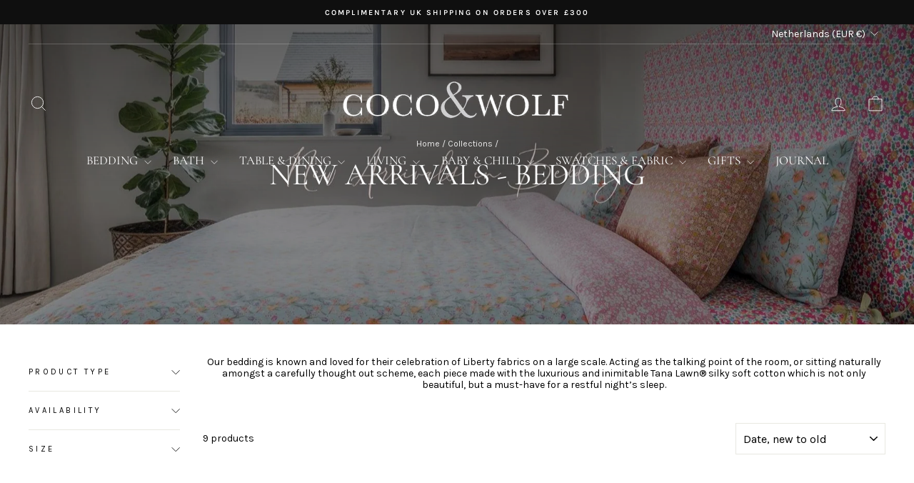

--- FILE ---
content_type: text/html; charset=utf-8
request_url: https://cocoandwolf.com/en-nl/collections/new-arrivals-bedding
body_size: 42601
content:
<!doctype html>
<html class="no-js" lang="en" dir="ltr">
<head>
  <meta charset="utf-8">
  <meta http-equiv="X-UA-Compatible" content="IE=edge,chrome=1">
  <meta name="viewport" content="width=device-width,initial-scale=1">
  <meta name="theme-color" content="#111111">
  <link rel="canonical" href="https://cocoandwolf.com/en-nl/collections/new-arrivals-bedding">
  <link rel="preconnect" href="https://cdn.shopify.com" crossorigin>
  <link rel="preconnect" href="https://fonts.shopifycdn.com" crossorigin>
  <link rel="dns-prefetch" href="https://productreviews.shopifycdn.com">
  <link rel="dns-prefetch" href="https://ajax.googleapis.com">
  <link rel="dns-prefetch" href="https://maps.googleapis.com">
  <link rel="dns-prefetch" href="https://maps.gstatic.com"><link rel="shortcut icon" href="//cocoandwolf.com/cdn/shop/files/minilogo_32x32.jpg?v=1726067730" type="image/png" /><title>Coco &amp; Wolf New Arrivals - Bedding
</title>
<meta name="description" content="Our bedding is known and loved for their celebration of Liberty fabrics on a large scale. Acting as the talking point of the room, or sitting naturally amongst a carefully thought out scheme, each piece made with the luxurious and inimitable Tana Lawn® silky soft cotton which is not only beautiful, but a must-have for a restful night’s sleep."><meta property="og:site_name" content="Coco &amp; Wolf">
  <meta property="og:url" content="https://cocoandwolf.com/en-nl/collections/new-arrivals-bedding">
  <meta property="og:title" content="Coco &amp; Wolf New Arrivals - Bedding">
  <meta property="og:type" content="website">
  <meta property="og:description" content="Our bedding is known and loved for their celebration of Liberty fabrics on a large scale. Acting as the talking point of the room, or sitting naturally amongst a carefully thought out scheme, each piece made with the luxurious and inimitable Tana Lawn® silky soft cotton which is not only beautiful, but a must-have for a restful night’s sleep."><meta property="og:image" content="http://cocoandwolf.com/cdn/shop/collections/new-arrivals-bedding-coco-and-wolf.jpg?v=1704727471">
    <meta property="og:image:secure_url" content="https://cocoandwolf.com/cdn/shop/collections/new-arrivals-bedding-coco-and-wolf.jpg?v=1704727471">
    <meta property="og:image:width" content="2000">
    <meta property="og:image:height" content="1125"><meta name="twitter:site" content="@">
  <meta name="twitter:card" content="summary_large_image">
  <meta name="twitter:title" content="Coco &amp; Wolf New Arrivals - Bedding">
  <meta name="twitter:description" content="Our bedding is known and loved for their celebration of Liberty fabrics on a large scale. Acting as the talking point of the room, or sitting naturally amongst a carefully thought out scheme, each piece made with the luxurious and inimitable Tana Lawn® silky soft cotton which is not only beautiful, but a must-have for a restful night’s sleep.">
<script async crossorigin fetchpriority="high" src="/cdn/shopifycloud/importmap-polyfill/es-modules-shim.2.4.0.js"></script>
<script type="importmap">
{
  "imports": {
    "element.base-media": "//cocoandwolf.com/cdn/shop/t/61/assets/element.base-media.js?v=61305152781971747521763631998",
    "element.image.parallax": "//cocoandwolf.com/cdn/shop/t/61/assets/element.image.parallax.js?v=59188309605188605141763632000",
    "element.model": "//cocoandwolf.com/cdn/shop/t/61/assets/element.model.js?v=104979259955732717291763632000",
    "element.quantity-selector": "//cocoandwolf.com/cdn/shop/t/61/assets/element.quantity-selector.js?v=68208048201360514121763632001",
    "element.text.rte": "//cocoandwolf.com/cdn/shop/t/61/assets/element.text.rte.js?v=28194737298593644281763632001",
    "element.video": "//cocoandwolf.com/cdn/shop/t/61/assets/element.video.js?v=110560105447302630031763632002",
    "is-land": "//cocoandwolf.com/cdn/shop/t/61/assets/is-land.min.js?v=92343381495565747271763632034",
    "util.misc": "//cocoandwolf.com/cdn/shop/t/61/assets/util.misc.js?v=117964846174238173191763632048",
    "util.product-loader": "//cocoandwolf.com/cdn/shop/t/61/assets/util.product-loader.js?v=71947287259713254281763632049",
    "util.resource-loader": "//cocoandwolf.com/cdn/shop/t/61/assets/util.resource-loader.js?v=81301169148003274841763632049",
    "vendor.in-view": "//cocoandwolf.com/cdn/shop/t/61/assets/vendor.in-view.js?v=126891093837844970591763632050"
  }
}
</script><script type="module" src="//cocoandwolf.com/cdn/shop/t/61/assets/is-land.min.js?v=92343381495565747271763632034"></script>
<style data-shopify>@font-face {
  font-family: Cormorant;
  font-weight: 400;
  font-style: normal;
  font-display: swap;
  src: url("//cocoandwolf.com/cdn/fonts/cormorant/cormorant_n4.bd66e8e0031690b46374315bd1c15a17a8dcd450.woff2") format("woff2"),
       url("//cocoandwolf.com/cdn/fonts/cormorant/cormorant_n4.e5604516683cb4cc166c001f2ff5f387255e3b45.woff") format("woff");
}

  @font-face {
  font-family: Karla;
  font-weight: 400;
  font-style: normal;
  font-display: swap;
  src: url("//cocoandwolf.com/cdn/fonts/karla/karla_n4.40497e07df527e6a50e58fb17ef1950c72f3e32c.woff2") format("woff2"),
       url("//cocoandwolf.com/cdn/fonts/karla/karla_n4.e9f6f9de321061073c6bfe03c28976ba8ce6ee18.woff") format("woff");
}


  @font-face {
  font-family: Karla;
  font-weight: 600;
  font-style: normal;
  font-display: swap;
  src: url("//cocoandwolf.com/cdn/fonts/karla/karla_n6.11d2ca9baa9358585c001bdea96cf4efec1c541a.woff2") format("woff2"),
       url("//cocoandwolf.com/cdn/fonts/karla/karla_n6.f61bdbc760ad3ce235abbf92fc104026b8312806.woff") format("woff");
}

  @font-face {
  font-family: Karla;
  font-weight: 400;
  font-style: italic;
  font-display: swap;
  src: url("//cocoandwolf.com/cdn/fonts/karla/karla_i4.2086039c16bcc3a78a72a2f7b471e3c4a7f873a6.woff2") format("woff2"),
       url("//cocoandwolf.com/cdn/fonts/karla/karla_i4.7b9f59841a5960c16fa2a897a0716c8ebb183221.woff") format("woff");
}

  @font-face {
  font-family: Karla;
  font-weight: 600;
  font-style: italic;
  font-display: swap;
  src: url("//cocoandwolf.com/cdn/fonts/karla/karla_i6.a7635423ab3dadf279bd83cab7821e04a762f0d7.woff2") format("woff2"),
       url("//cocoandwolf.com/cdn/fonts/karla/karla_i6.93523748a53c3e2305eb638d2279e8634a22c25f.woff") format("woff");
}

</style><link href="//cocoandwolf.com/cdn/shop/t/61/assets/theme.css?v=93626464380700918791763632113" rel="stylesheet" type="text/css" media="all" />
<style data-shopify>:root {
    --typeHeaderPrimary: Cormorant;
    --typeHeaderFallback: serif;
    --typeHeaderSize: 30px;
    --typeHeaderWeight: 400;
    --typeHeaderLineHeight: 1.2;
    --typeHeaderSpacing: 0.0em;

    --typeBasePrimary:Karla;
    --typeBaseFallback:sans-serif;
    --typeBaseSize: 14px;
    --typeBaseWeight: 400;
    --typeBaseSpacing: 0.0em;
    --typeBaseLineHeight: 1.2;
    --typeBaselineHeightMinus01: 1.1;

    --typeCollectionTitle: 30px;

    --iconWeight: 2px;
    --iconLinecaps: miter;

    
        --buttonRadius: 0;
    

    --colorGridOverlayOpacity: 0.1;
    --colorAnnouncement: #0f0f0f;
    --colorAnnouncementText: #ffffff;

    --colorBody: #ffffff;
    --colorBodyAlpha05: rgba(255, 255, 255, 0.05);
    --colorBodyDim: #f2f2f2;
    --colorBodyLightDim: #fafafa;
    --colorBodyMediumDim: #f5f5f5;


    --colorBorder: #e8e8e1;

    --colorBtnPrimary: #111111;
    --colorBtnPrimaryLight: #2b2b2b;
    --colorBtnPrimaryDim: #040404;
    --colorBtnPrimaryText: #ffffff;

    --colorCartDot: #ff4f33;

    --colorDrawers: #ffffff;
    --colorDrawersDim: #f2f2f2;
    --colorDrawerBorder: #e8e8e1;
    --colorDrawerText: #000000;
    --colorDrawerTextDark: #000000;
    --colorDrawerButton: #111111;
    --colorDrawerButtonText: #ffffff;

    --colorFooter: #000000;
    --colorFooterText: #ffffff;
    --colorFooterTextAlpha01: #ffffff;

    --colorGridOverlay: #111111;
    --colorGridOverlayOpacity: 0.1;

    --colorHeaderTextAlpha01: rgba(0, 0, 0, 0.1);

    --colorHeroText: #ffffff;

    --colorSmallImageBg: #ffffff;
    --colorLargeImageBg: #0f0f0f;

    --colorImageOverlay: #000000;
    --colorImageOverlayOpacity: 0.1;
    --colorImageOverlayTextShadow: 0.2;

    --colorLink: #000000;

    --colorModalBg: rgba(230, 230, 230, 0.6);

    --colorNav: #ffffff;
    --colorNavText: #000000;

    --colorPrice: #1c1d1d;

    --colorSaleTag: #1c1d1d;
    --colorSaleTagText: #ffffff;

    --colorTextBody: #000000;
    --colorTextBodyAlpha015: rgba(0, 0, 0, 0.15);
    --colorTextBodyAlpha005: rgba(0, 0, 0, 0.05);
    --colorTextBodyAlpha008: rgba(0, 0, 0, 0.08);
    --colorTextSavings: #C20000;

    --urlIcoSelect: url(//cocoandwolf.com/cdn/shop/t/61/assets/ico-select.svg);
    --urlIcoSelectFooter: url(//cocoandwolf.com/cdn/shop/t/61/assets/ico-select-footer.svg);
    --urlIcoSelectWhite: url(//cocoandwolf.com/cdn/shop/t/61/assets/ico-select-white.svg);

    --grid-gutter: 17px;
    --drawer-gutter: 20px;

    --sizeChartMargin: 25px 0;
    --sizeChartIconMargin: 5px;

    --newsletterReminderPadding: 40px;

    /*Shop Pay Installments*/
    --color-body-text: #000000;
    --color-body: #ffffff;
    --color-bg: #ffffff;
    }

    .placeholder-content {
    background-image: linear-gradient(100deg, #ffffff 40%, #f7f7f7 63%, #ffffff 79%);
    }</style><script>
    document.documentElement.className = document.documentElement.className.replace('no-js', 'js');

    window.theme = window.theme || {};
    theme.routes = {
      home: "/en-nl",
      cart: "/en-nl/cart.js",
      cartPage: "/en-nl/cart",
      cartAdd: "/en-nl/cart/add.js",
      cartChange: "/en-nl/cart/change.js",
      search: "/en-nl/search",
      predictiveSearch: "/en-nl/search/suggest"
    };
    theme.strings = {
      soldOut: "SOLD OUT",
      unavailable: "Unavailable",
      inStockLabel: "In stock, ready to ship",
      oneStockLabel: "Low stock - [count] item left",
      otherStockLabel: "Low stock - [count] items left",
      willNotShipUntil: "Ready to ship [date]",
      willBeInStockAfter: "Back in stock [date]",
      waitingForStock: "Backordered, shipping soon",
      savePrice: "Save [saved_amount]",
      cartEmpty: "Your cart is currently empty.",
      cartTermsConfirmation: "You must agree with the terms and conditions of sales to check out",
      searchCollections: "Collections",
      searchPages: "Pages",
      searchArticles: "Articles",
      productFrom: "from ",
      maxQuantity: "You can only have [quantity] of [title] in your cart."
    };
    theme.settings = {
      cartType: "drawer",
      isCustomerTemplate: false,
      moneyFormat: "€{{amount_with_comma_separator}}",
      saveType: "percent",
      productImageSize: "portrait",
      productImageCover: false,
      predictiveSearch: true,
      predictiveSearchType: null,
      predictiveSearchVendor: false,
      predictiveSearchPrice: false,
      quickView: true,
      themeName: 'Impulse',
      themeVersion: "8.1.0"
    };
  </script>

  <script>window.performance && window.performance.mark && window.performance.mark('shopify.content_for_header.start');</script><meta name="google-site-verification" content="8UyeKz6B0kmkofpdp6koZ3y9oFlY--kM6-TvR3G8sHs">
<meta name="facebook-domain-verification" content="b821lxm55whxb934ksupjtye43njio">
<meta id="shopify-digital-wallet" name="shopify-digital-wallet" content="/2673873/digital_wallets/dialog">
<meta name="shopify-checkout-api-token" content="fae871e2c3da5f8cd48fed3c6a9eeec0">
<meta id="in-context-paypal-metadata" data-shop-id="2673873" data-venmo-supported="false" data-environment="production" data-locale="en_US" data-paypal-v4="true" data-currency="EUR">
<link rel="alternate" type="application/atom+xml" title="Feed" href="/en-nl/collections/new-arrivals-bedding.atom" />
<link rel="alternate" hreflang="x-default" href="https://cocoandwolf.co.uk/collections/new-arrivals-bedding">
<link rel="alternate" hreflang="en" href="https://cocoandwolf.co.uk/collections/new-arrivals-bedding">
<link rel="alternate" hreflang="en-AE" href="https://cocoandwolf.com/en-ae/collections/new-arrivals-bedding">
<link rel="alternate" hreflang="en-DE" href="https://cocoandwolf.com/en-de/collections/new-arrivals-bedding">
<link rel="alternate" hreflang="en-IE" href="https://cocoandwolf.com/en-ie/collections/new-arrivals-bedding">
<link rel="alternate" hreflang="en-FR" href="https://cocoandwolf.com/en-fr/collections/new-arrivals-bedding">
<link rel="alternate" hreflang="en-QA" href="https://cocoandwolf.com/en-qa/collections/new-arrivals-bedding">
<link rel="alternate" hreflang="en-BE" href="https://cocoandwolf.com/en-be/collections/new-arrivals-bedding">
<link rel="alternate" hreflang="en-IT" href="https://cocoandwolf.com/en-it/collections/new-arrivals-bedding">
<link rel="alternate" hreflang="en-NL" href="https://cocoandwolf.com/en-nl/collections/new-arrivals-bedding">
<link rel="alternate" hreflang="en-JP" href="https://cocoandwolf.com/en-jp/collections/new-arrivals-bedding">
<link rel="alternate" hreflang="ja-JP" href="https://cocoandwolf.com/ja-jp/collections/new-arrivals-bedding">
<link rel="alternate" hreflang="en-ES" href="https://cocoandwolf.com/en-es/collections/new-arrivals-bedding">
<link rel="alternate" hreflang="en-NO" href="https://cocoandwolf.com/en-no/collections/new-arrivals-bedding">
<link rel="alternate" hreflang="en-LU" href="https://cocoandwolf.com/en-lu/collections/new-arrivals-bedding">
<link rel="alternate" hreflang="en-SA" href="https://cocoandwolf.com/en-sa/collections/new-arrivals-bedding">
<link rel="alternate" hreflang="en-JE" href="https://cocoandwolf.com/en-je/collections/new-arrivals-bedding">
<link rel="alternate" hreflang="en-SG" href="https://cocoandwolf.com/en-sg/collections/new-arrivals-bedding">
<link rel="alternate" hreflang="en-GB" href="https://cocoandwolf.com/collections/new-arrivals-bedding">
<link rel="alternate" hreflang="en-AU" href="https://cocoandwolf.com/collections/new-arrivals-bedding">
<link rel="alternate" hreflang="en-CA" href="https://cocoandwolf.com/collections/new-arrivals-bedding">
<link rel="alternate" hreflang="en-CH" href="https://cocoandwolf.com/collections/new-arrivals-bedding">
<link rel="alternate" hreflang="en-DK" href="https://cocoandwolf.com/collections/new-arrivals-bedding">
<link rel="alternate" hreflang="en-HK" href="https://cocoandwolf.com/collections/new-arrivals-bedding">
<link rel="alternate" hreflang="en-NZ" href="https://cocoandwolf.com/collections/new-arrivals-bedding">
<link rel="alternate" hreflang="en-SE" href="https://cocoandwolf.com/collections/new-arrivals-bedding">
<link rel="alternate" hreflang="en-US" href="https://cocoandwolf.com/collections/new-arrivals-bedding">
<link rel="alternate" hreflang="en-AX" href="https://cocoandwolf.com/collections/new-arrivals-bedding">
<link rel="alternate" hreflang="en-AD" href="https://cocoandwolf.com/collections/new-arrivals-bedding">
<link rel="alternate" hreflang="en-AT" href="https://cocoandwolf.com/collections/new-arrivals-bedding">
<link rel="alternate" hreflang="en-CY" href="https://cocoandwolf.com/collections/new-arrivals-bedding">
<link rel="alternate" hreflang="en-EE" href="https://cocoandwolf.com/collections/new-arrivals-bedding">
<link rel="alternate" hreflang="en-FI" href="https://cocoandwolf.com/collections/new-arrivals-bedding">
<link rel="alternate" hreflang="en-GF" href="https://cocoandwolf.com/collections/new-arrivals-bedding">
<link rel="alternate" hreflang="en-TF" href="https://cocoandwolf.com/collections/new-arrivals-bedding">
<link rel="alternate" hreflang="en-GR" href="https://cocoandwolf.com/collections/new-arrivals-bedding">
<link rel="alternate" hreflang="en-GP" href="https://cocoandwolf.com/collections/new-arrivals-bedding">
<link rel="alternate" hreflang="en-VA" href="https://cocoandwolf.com/collections/new-arrivals-bedding">
<link rel="alternate" hreflang="en-XK" href="https://cocoandwolf.com/collections/new-arrivals-bedding">
<link rel="alternate" hreflang="en-LV" href="https://cocoandwolf.com/collections/new-arrivals-bedding">
<link rel="alternate" hreflang="en-LT" href="https://cocoandwolf.com/collections/new-arrivals-bedding">
<link rel="alternate" hreflang="en-MT" href="https://cocoandwolf.com/collections/new-arrivals-bedding">
<link rel="alternate" hreflang="en-MQ" href="https://cocoandwolf.com/collections/new-arrivals-bedding">
<link rel="alternate" hreflang="en-YT" href="https://cocoandwolf.com/collections/new-arrivals-bedding">
<link rel="alternate" hreflang="en-MC" href="https://cocoandwolf.com/collections/new-arrivals-bedding">
<link rel="alternate" hreflang="en-ME" href="https://cocoandwolf.com/collections/new-arrivals-bedding">
<link rel="alternate" hreflang="en-PT" href="https://cocoandwolf.com/collections/new-arrivals-bedding">
<link rel="alternate" hreflang="en-RE" href="https://cocoandwolf.com/collections/new-arrivals-bedding">
<link rel="alternate" hreflang="en-BL" href="https://cocoandwolf.com/collections/new-arrivals-bedding">
<link rel="alternate" hreflang="en-MF" href="https://cocoandwolf.com/collections/new-arrivals-bedding">
<link rel="alternate" hreflang="en-PM" href="https://cocoandwolf.com/collections/new-arrivals-bedding">
<link rel="alternate" hreflang="en-SM" href="https://cocoandwolf.com/collections/new-arrivals-bedding">
<link rel="alternate" hreflang="en-SK" href="https://cocoandwolf.com/collections/new-arrivals-bedding">
<link rel="alternate" hreflang="en-SI" href="https://cocoandwolf.com/collections/new-arrivals-bedding">
<link rel="alternate" hreflang="en-AC" href="https://cocoandwolf.com/collections/new-arrivals-bedding">
<link rel="alternate" hreflang="en-BB" href="https://cocoandwolf.com/collections/new-arrivals-bedding">
<link rel="alternate" hreflang="en-BH" href="https://cocoandwolf.com/collections/new-arrivals-bedding">
<link rel="alternate" hreflang="en-BM" href="https://cocoandwolf.com/collections/new-arrivals-bedding">
<link rel="alternate" hreflang="en-BN" href="https://cocoandwolf.com/collections/new-arrivals-bedding">
<link rel="alternate" hreflang="en-BQ" href="https://cocoandwolf.com/collections/new-arrivals-bedding">
<link rel="alternate" hreflang="en-BR" href="https://cocoandwolf.com/collections/new-arrivals-bedding">
<link rel="alternate" hreflang="en-BS" href="https://cocoandwolf.com/collections/new-arrivals-bedding">
<link rel="alternate" hreflang="en-CC" href="https://cocoandwolf.com/collections/new-arrivals-bedding">
<link rel="alternate" hreflang="en-CI" href="https://cocoandwolf.com/collections/new-arrivals-bedding">
<link rel="alternate" hreflang="en-CK" href="https://cocoandwolf.com/collections/new-arrivals-bedding">
<link rel="alternate" hreflang="en-CL" href="https://cocoandwolf.com/collections/new-arrivals-bedding">
<link rel="alternate" hreflang="en-CM" href="https://cocoandwolf.com/collections/new-arrivals-bedding">
<link rel="alternate" hreflang="en-CO" href="https://cocoandwolf.com/collections/new-arrivals-bedding">
<link rel="alternate" hreflang="en-CR" href="https://cocoandwolf.com/collections/new-arrivals-bedding">
<link rel="alternate" hreflang="en-CV" href="https://cocoandwolf.com/collections/new-arrivals-bedding">
<link rel="alternate" hreflang="en-CW" href="https://cocoandwolf.com/collections/new-arrivals-bedding">
<link rel="alternate" hreflang="en-CX" href="https://cocoandwolf.com/collections/new-arrivals-bedding">
<link rel="alternate" hreflang="en-CZ" href="https://cocoandwolf.com/collections/new-arrivals-bedding">
<link rel="alternate" hreflang="en-DM" href="https://cocoandwolf.com/collections/new-arrivals-bedding">
<link rel="alternate" hreflang="en-DO" href="https://cocoandwolf.com/collections/new-arrivals-bedding">
<link rel="alternate" hreflang="en-EC" href="https://cocoandwolf.com/collections/new-arrivals-bedding">
<link rel="alternate" hreflang="en-EG" href="https://cocoandwolf.com/collections/new-arrivals-bedding">
<link rel="alternate" hreflang="en-EH" href="https://cocoandwolf.com/collections/new-arrivals-bedding">
<link rel="alternate" hreflang="en-ER" href="https://cocoandwolf.com/collections/new-arrivals-bedding">
<link rel="alternate" hreflang="en-FJ" href="https://cocoandwolf.com/collections/new-arrivals-bedding">
<link rel="alternate" hreflang="en-FK" href="https://cocoandwolf.com/collections/new-arrivals-bedding">
<link rel="alternate" hreflang="en-FO" href="https://cocoandwolf.com/collections/new-arrivals-bedding">
<link rel="alternate" hreflang="en-GD" href="https://cocoandwolf.com/collections/new-arrivals-bedding">
<link rel="alternate" hreflang="en-GE" href="https://cocoandwolf.com/collections/new-arrivals-bedding">
<link rel="alternate" hreflang="en-GG" href="https://cocoandwolf.com/collections/new-arrivals-bedding">
<link rel="alternate" hreflang="en-GI" href="https://cocoandwolf.com/collections/new-arrivals-bedding">
<link rel="alternate" hreflang="en-GL" href="https://cocoandwolf.com/collections/new-arrivals-bedding">
<link rel="alternate" hreflang="en-GQ" href="https://cocoandwolf.com/collections/new-arrivals-bedding">
<link rel="alternate" hreflang="en-GS" href="https://cocoandwolf.com/collections/new-arrivals-bedding">
<link rel="alternate" hreflang="en-HR" href="https://cocoandwolf.com/collections/new-arrivals-bedding">
<link rel="alternate" hreflang="en-HU" href="https://cocoandwolf.com/collections/new-arrivals-bedding">
<link rel="alternate" hreflang="en-ID" href="https://cocoandwolf.com/collections/new-arrivals-bedding">
<link rel="alternate" hreflang="en-IL" href="https://cocoandwolf.com/collections/new-arrivals-bedding">
<link rel="alternate" hreflang="en-IM" href="https://cocoandwolf.com/collections/new-arrivals-bedding">
<link rel="alternate" hreflang="en-IN" href="https://cocoandwolf.com/collections/new-arrivals-bedding">
<link rel="alternate" hreflang="en-IO" href="https://cocoandwolf.com/collections/new-arrivals-bedding">
<link rel="alternate" hreflang="en-IQ" href="https://cocoandwolf.com/collections/new-arrivals-bedding">
<link rel="alternate" hreflang="en-IS" href="https://cocoandwolf.com/collections/new-arrivals-bedding">
<link rel="alternate" hreflang="en-JM" href="https://cocoandwolf.com/collections/new-arrivals-bedding">
<link rel="alternate" hreflang="en-JO" href="https://cocoandwolf.com/collections/new-arrivals-bedding">
<link rel="alternate" hreflang="en-KE" href="https://cocoandwolf.com/collections/new-arrivals-bedding">
<link rel="alternate" hreflang="en-KG" href="https://cocoandwolf.com/collections/new-arrivals-bedding">
<link rel="alternate" hreflang="en-KI" href="https://cocoandwolf.com/collections/new-arrivals-bedding">
<link rel="alternate" hreflang="en-KN" href="https://cocoandwolf.com/collections/new-arrivals-bedding">
<link rel="alternate" hreflang="en-KR" href="https://cocoandwolf.com/collections/new-arrivals-bedding">
<link rel="alternate" hreflang="en-KW" href="https://cocoandwolf.com/collections/new-arrivals-bedding">
<link rel="alternate" hreflang="en-KY" href="https://cocoandwolf.com/collections/new-arrivals-bedding">
<link rel="alternate" hreflang="en-KZ" href="https://cocoandwolf.com/collections/new-arrivals-bedding">
<link rel="alternate" hreflang="en-LA" href="https://cocoandwolf.com/collections/new-arrivals-bedding">
<link rel="alternate" hreflang="en-LB" href="https://cocoandwolf.com/collections/new-arrivals-bedding">
<link rel="alternate" hreflang="en-LC" href="https://cocoandwolf.com/collections/new-arrivals-bedding">
<link rel="alternate" hreflang="en-LI" href="https://cocoandwolf.com/collections/new-arrivals-bedding">
<link rel="alternate" hreflang="en-LK" href="https://cocoandwolf.com/collections/new-arrivals-bedding">
<link rel="alternate" hreflang="en-LR" href="https://cocoandwolf.com/collections/new-arrivals-bedding">
<link rel="alternate" hreflang="en-LY" href="https://cocoandwolf.com/collections/new-arrivals-bedding">
<link rel="alternate" hreflang="en-MA" href="https://cocoandwolf.com/collections/new-arrivals-bedding">
<link rel="alternate" hreflang="en-MD" href="https://cocoandwolf.com/collections/new-arrivals-bedding">
<link rel="alternate" hreflang="en-MG" href="https://cocoandwolf.com/collections/new-arrivals-bedding">
<link rel="alternate" hreflang="en-MK" href="https://cocoandwolf.com/collections/new-arrivals-bedding">
<link rel="alternate" hreflang="en-ML" href="https://cocoandwolf.com/collections/new-arrivals-bedding">
<link rel="alternate" hreflang="en-MN" href="https://cocoandwolf.com/collections/new-arrivals-bedding">
<link rel="alternate" hreflang="en-MO" href="https://cocoandwolf.com/collections/new-arrivals-bedding">
<link rel="alternate" hreflang="en-MR" href="https://cocoandwolf.com/collections/new-arrivals-bedding">
<link rel="alternate" hreflang="en-MS" href="https://cocoandwolf.com/collections/new-arrivals-bedding">
<link rel="alternate" hreflang="en-MU" href="https://cocoandwolf.com/collections/new-arrivals-bedding">
<link rel="alternate" hreflang="en-MV" href="https://cocoandwolf.com/collections/new-arrivals-bedding">
<link rel="alternate" hreflang="en-MW" href="https://cocoandwolf.com/collections/new-arrivals-bedding">
<link rel="alternate" hreflang="en-MX" href="https://cocoandwolf.com/collections/new-arrivals-bedding">
<link rel="alternate" hreflang="en-MY" href="https://cocoandwolf.com/collections/new-arrivals-bedding">
<link rel="alternate" hreflang="en-MZ" href="https://cocoandwolf.com/collections/new-arrivals-bedding">
<link rel="alternate" hreflang="en-NA" href="https://cocoandwolf.com/collections/new-arrivals-bedding">
<link rel="alternate" hreflang="en-NC" href="https://cocoandwolf.com/collections/new-arrivals-bedding">
<link rel="alternate" hreflang="en-NE" href="https://cocoandwolf.com/collections/new-arrivals-bedding">
<link rel="alternate" hreflang="en-NF" href="https://cocoandwolf.com/collections/new-arrivals-bedding">
<link rel="alternate" hreflang="en-NG" href="https://cocoandwolf.com/collections/new-arrivals-bedding">
<link rel="alternate" hreflang="en-NI" href="https://cocoandwolf.com/collections/new-arrivals-bedding">
<link rel="alternate" hreflang="en-NP" href="https://cocoandwolf.com/collections/new-arrivals-bedding">
<link rel="alternate" hreflang="en-NR" href="https://cocoandwolf.com/collections/new-arrivals-bedding">
<link rel="alternate" hreflang="en-NU" href="https://cocoandwolf.com/collections/new-arrivals-bedding">
<link rel="alternate" hreflang="en-OM" href="https://cocoandwolf.com/collections/new-arrivals-bedding">
<link rel="alternate" hreflang="en-PA" href="https://cocoandwolf.com/collections/new-arrivals-bedding">
<link rel="alternate" hreflang="en-PE" href="https://cocoandwolf.com/collections/new-arrivals-bedding">
<link rel="alternate" hreflang="en-PF" href="https://cocoandwolf.com/collections/new-arrivals-bedding">
<link rel="alternate" hreflang="en-PG" href="https://cocoandwolf.com/collections/new-arrivals-bedding">
<link rel="alternate" hreflang="en-PH" href="https://cocoandwolf.com/collections/new-arrivals-bedding">
<link rel="alternate" hreflang="en-PK" href="https://cocoandwolf.com/collections/new-arrivals-bedding">
<link rel="alternate" hreflang="en-PL" href="https://cocoandwolf.com/collections/new-arrivals-bedding">
<link rel="alternate" hreflang="en-PN" href="https://cocoandwolf.com/collections/new-arrivals-bedding">
<link rel="alternate" hreflang="en-PS" href="https://cocoandwolf.com/collections/new-arrivals-bedding">
<link rel="alternate" hreflang="en-PY" href="https://cocoandwolf.com/collections/new-arrivals-bedding">
<link rel="alternate" hreflang="en-RO" href="https://cocoandwolf.com/collections/new-arrivals-bedding">
<link rel="alternate" hreflang="en-RS" href="https://cocoandwolf.com/collections/new-arrivals-bedding">
<link rel="alternate" hreflang="en-RU" href="https://cocoandwolf.com/collections/new-arrivals-bedding">
<link rel="alternate" hreflang="en-SB" href="https://cocoandwolf.com/collections/new-arrivals-bedding">
<link rel="alternate" hreflang="en-SD" href="https://cocoandwolf.com/collections/new-arrivals-bedding">
<link rel="alternate" hreflang="en-SH" href="https://cocoandwolf.com/collections/new-arrivals-bedding">
<link rel="alternate" hreflang="en-SJ" href="https://cocoandwolf.com/collections/new-arrivals-bedding">
<link rel="alternate" hreflang="en-SL" href="https://cocoandwolf.com/collections/new-arrivals-bedding">
<link rel="alternate" hreflang="en-SN" href="https://cocoandwolf.com/collections/new-arrivals-bedding">
<link rel="alternate" hreflang="en-SR" href="https://cocoandwolf.com/collections/new-arrivals-bedding">
<link rel="alternate" hreflang="en-SS" href="https://cocoandwolf.com/collections/new-arrivals-bedding">
<link rel="alternate" hreflang="en-ST" href="https://cocoandwolf.com/collections/new-arrivals-bedding">
<link rel="alternate" hreflang="en-SV" href="https://cocoandwolf.com/collections/new-arrivals-bedding">
<link rel="alternate" hreflang="en-SX" href="https://cocoandwolf.com/collections/new-arrivals-bedding">
<link rel="alternate" hreflang="en-TA" href="https://cocoandwolf.com/collections/new-arrivals-bedding">
<link rel="alternate" hreflang="en-TC" href="https://cocoandwolf.com/collections/new-arrivals-bedding">
<link rel="alternate" hreflang="en-TG" href="https://cocoandwolf.com/collections/new-arrivals-bedding">
<link rel="alternate" hreflang="en-TH" href="https://cocoandwolf.com/collections/new-arrivals-bedding">
<link rel="alternate" hreflang="en-TJ" href="https://cocoandwolf.com/collections/new-arrivals-bedding">
<link rel="alternate" hreflang="en-TK" href="https://cocoandwolf.com/collections/new-arrivals-bedding">
<link rel="alternate" hreflang="en-TL" href="https://cocoandwolf.com/collections/new-arrivals-bedding">
<link rel="alternate" hreflang="en-TM" href="https://cocoandwolf.com/collections/new-arrivals-bedding">
<link rel="alternate" hreflang="en-TN" href="https://cocoandwolf.com/collections/new-arrivals-bedding">
<link rel="alternate" hreflang="en-TO" href="https://cocoandwolf.com/collections/new-arrivals-bedding">
<link rel="alternate" hreflang="en-TR" href="https://cocoandwolf.com/collections/new-arrivals-bedding">
<link rel="alternate" hreflang="en-TT" href="https://cocoandwolf.com/collections/new-arrivals-bedding">
<link rel="alternate" hreflang="en-TV" href="https://cocoandwolf.com/collections/new-arrivals-bedding">
<link rel="alternate" hreflang="en-TW" href="https://cocoandwolf.com/collections/new-arrivals-bedding">
<link rel="alternate" hreflang="en-TZ" href="https://cocoandwolf.com/collections/new-arrivals-bedding">
<link rel="alternate" hreflang="en-UA" href="https://cocoandwolf.com/collections/new-arrivals-bedding">
<link rel="alternate" hreflang="en-UG" href="https://cocoandwolf.com/collections/new-arrivals-bedding">
<link rel="alternate" hreflang="en-UM" href="https://cocoandwolf.com/collections/new-arrivals-bedding">
<link rel="alternate" hreflang="en-UY" href="https://cocoandwolf.com/collections/new-arrivals-bedding">
<link rel="alternate" hreflang="en-UZ" href="https://cocoandwolf.com/collections/new-arrivals-bedding">
<link rel="alternate" hreflang="en-VC" href="https://cocoandwolf.com/collections/new-arrivals-bedding">
<link rel="alternate" hreflang="en-VE" href="https://cocoandwolf.com/collections/new-arrivals-bedding">
<link rel="alternate" hreflang="en-VG" href="https://cocoandwolf.com/collections/new-arrivals-bedding">
<link rel="alternate" hreflang="en-VN" href="https://cocoandwolf.com/collections/new-arrivals-bedding">
<link rel="alternate" hreflang="en-VU" href="https://cocoandwolf.com/collections/new-arrivals-bedding">
<link rel="alternate" hreflang="en-WF" href="https://cocoandwolf.com/collections/new-arrivals-bedding">
<link rel="alternate" hreflang="en-YE" href="https://cocoandwolf.com/collections/new-arrivals-bedding">
<link rel="alternate" hreflang="en-ZA" href="https://cocoandwolf.com/collections/new-arrivals-bedding">
<link rel="alternate" hreflang="en-ZM" href="https://cocoandwolf.com/collections/new-arrivals-bedding">
<link rel="alternate" hreflang="en-ZW" href="https://cocoandwolf.com/collections/new-arrivals-bedding">
<link rel="alternate" type="application/json+oembed" href="https://cocoandwolf.com/en-nl/collections/new-arrivals-bedding.oembed">
<script async="async" src="/checkouts/internal/preloads.js?locale=en-NL"></script>
<link rel="preconnect" href="https://shop.app" crossorigin="anonymous">
<script async="async" src="https://shop.app/checkouts/internal/preloads.js?locale=en-NL&shop_id=2673873" crossorigin="anonymous"></script>
<script id="apple-pay-shop-capabilities" type="application/json">{"shopId":2673873,"countryCode":"GB","currencyCode":"EUR","merchantCapabilities":["supports3DS"],"merchantId":"gid:\/\/shopify\/Shop\/2673873","merchantName":"Coco \u0026 Wolf","requiredBillingContactFields":["postalAddress","email","phone"],"requiredShippingContactFields":["postalAddress","email","phone"],"shippingType":"shipping","supportedNetworks":["visa","maestro","masterCard","amex","discover","elo"],"total":{"type":"pending","label":"Coco \u0026 Wolf","amount":"1.00"},"shopifyPaymentsEnabled":true,"supportsSubscriptions":true}</script>
<script id="shopify-features" type="application/json">{"accessToken":"fae871e2c3da5f8cd48fed3c6a9eeec0","betas":["rich-media-storefront-analytics"],"domain":"cocoandwolf.com","predictiveSearch":true,"shopId":2673873,"locale":"en"}</script>
<script>var Shopify = Shopify || {};
Shopify.shop = "coco-wolf.myshopify.com";
Shopify.locale = "en";
Shopify.currency = {"active":"EUR","rate":"1.170654"};
Shopify.country = "NL";
Shopify.theme = {"name":"Update 20.11.25","id":155754234072,"schema_name":"Impulse","schema_version":"8.1.0","theme_store_id":857,"role":"main"};
Shopify.theme.handle = "null";
Shopify.theme.style = {"id":null,"handle":null};
Shopify.cdnHost = "cocoandwolf.com/cdn";
Shopify.routes = Shopify.routes || {};
Shopify.routes.root = "/en-nl/";</script>
<script type="module">!function(o){(o.Shopify=o.Shopify||{}).modules=!0}(window);</script>
<script>!function(o){function n(){var o=[];function n(){o.push(Array.prototype.slice.apply(arguments))}return n.q=o,n}var t=o.Shopify=o.Shopify||{};t.loadFeatures=n(),t.autoloadFeatures=n()}(window);</script>
<script>
  window.ShopifyPay = window.ShopifyPay || {};
  window.ShopifyPay.apiHost = "shop.app\/pay";
  window.ShopifyPay.redirectState = null;
</script>
<script id="shop-js-analytics" type="application/json">{"pageType":"collection"}</script>
<script defer="defer" async type="module" src="//cocoandwolf.com/cdn/shopifycloud/shop-js/modules/v2/client.init-shop-cart-sync_BdyHc3Nr.en.esm.js"></script>
<script defer="defer" async type="module" src="//cocoandwolf.com/cdn/shopifycloud/shop-js/modules/v2/chunk.common_Daul8nwZ.esm.js"></script>
<script type="module">
  await import("//cocoandwolf.com/cdn/shopifycloud/shop-js/modules/v2/client.init-shop-cart-sync_BdyHc3Nr.en.esm.js");
await import("//cocoandwolf.com/cdn/shopifycloud/shop-js/modules/v2/chunk.common_Daul8nwZ.esm.js");

  window.Shopify.SignInWithShop?.initShopCartSync?.({"fedCMEnabled":true,"windoidEnabled":true});

</script>
<script>
  window.Shopify = window.Shopify || {};
  if (!window.Shopify.featureAssets) window.Shopify.featureAssets = {};
  window.Shopify.featureAssets['shop-js'] = {"shop-cart-sync":["modules/v2/client.shop-cart-sync_QYOiDySF.en.esm.js","modules/v2/chunk.common_Daul8nwZ.esm.js"],"init-fed-cm":["modules/v2/client.init-fed-cm_DchLp9rc.en.esm.js","modules/v2/chunk.common_Daul8nwZ.esm.js"],"shop-button":["modules/v2/client.shop-button_OV7bAJc5.en.esm.js","modules/v2/chunk.common_Daul8nwZ.esm.js"],"init-windoid":["modules/v2/client.init-windoid_DwxFKQ8e.en.esm.js","modules/v2/chunk.common_Daul8nwZ.esm.js"],"shop-cash-offers":["modules/v2/client.shop-cash-offers_DWtL6Bq3.en.esm.js","modules/v2/chunk.common_Daul8nwZ.esm.js","modules/v2/chunk.modal_CQq8HTM6.esm.js"],"shop-toast-manager":["modules/v2/client.shop-toast-manager_CX9r1SjA.en.esm.js","modules/v2/chunk.common_Daul8nwZ.esm.js"],"init-shop-email-lookup-coordinator":["modules/v2/client.init-shop-email-lookup-coordinator_UhKnw74l.en.esm.js","modules/v2/chunk.common_Daul8nwZ.esm.js"],"pay-button":["modules/v2/client.pay-button_DzxNnLDY.en.esm.js","modules/v2/chunk.common_Daul8nwZ.esm.js"],"avatar":["modules/v2/client.avatar_BTnouDA3.en.esm.js"],"init-shop-cart-sync":["modules/v2/client.init-shop-cart-sync_BdyHc3Nr.en.esm.js","modules/v2/chunk.common_Daul8nwZ.esm.js"],"shop-login-button":["modules/v2/client.shop-login-button_D8B466_1.en.esm.js","modules/v2/chunk.common_Daul8nwZ.esm.js","modules/v2/chunk.modal_CQq8HTM6.esm.js"],"init-customer-accounts-sign-up":["modules/v2/client.init-customer-accounts-sign-up_C8fpPm4i.en.esm.js","modules/v2/client.shop-login-button_D8B466_1.en.esm.js","modules/v2/chunk.common_Daul8nwZ.esm.js","modules/v2/chunk.modal_CQq8HTM6.esm.js"],"init-shop-for-new-customer-accounts":["modules/v2/client.init-shop-for-new-customer-accounts_CVTO0Ztu.en.esm.js","modules/v2/client.shop-login-button_D8B466_1.en.esm.js","modules/v2/chunk.common_Daul8nwZ.esm.js","modules/v2/chunk.modal_CQq8HTM6.esm.js"],"init-customer-accounts":["modules/v2/client.init-customer-accounts_dRgKMfrE.en.esm.js","modules/v2/client.shop-login-button_D8B466_1.en.esm.js","modules/v2/chunk.common_Daul8nwZ.esm.js","modules/v2/chunk.modal_CQq8HTM6.esm.js"],"shop-follow-button":["modules/v2/client.shop-follow-button_CkZpjEct.en.esm.js","modules/v2/chunk.common_Daul8nwZ.esm.js","modules/v2/chunk.modal_CQq8HTM6.esm.js"],"lead-capture":["modules/v2/client.lead-capture_BntHBhfp.en.esm.js","modules/v2/chunk.common_Daul8nwZ.esm.js","modules/v2/chunk.modal_CQq8HTM6.esm.js"],"checkout-modal":["modules/v2/client.checkout-modal_CfxcYbTm.en.esm.js","modules/v2/chunk.common_Daul8nwZ.esm.js","modules/v2/chunk.modal_CQq8HTM6.esm.js"],"shop-login":["modules/v2/client.shop-login_Da4GZ2H6.en.esm.js","modules/v2/chunk.common_Daul8nwZ.esm.js","modules/v2/chunk.modal_CQq8HTM6.esm.js"],"payment-terms":["modules/v2/client.payment-terms_MV4M3zvL.en.esm.js","modules/v2/chunk.common_Daul8nwZ.esm.js","modules/v2/chunk.modal_CQq8HTM6.esm.js"]};
</script>
<script>(function() {
  var isLoaded = false;
  function asyncLoad() {
    if (isLoaded) return;
    isLoaded = true;
    var urls = ["https:\/\/seo.apps.avada.io\/scripttag\/avada-seo-installed.js?shop=coco-wolf.myshopify.com","https:\/\/cdn1.avada.io\/flying-pages\/module.js?shop=coco-wolf.myshopify.com"];
    for (var i = 0; i < urls.length; i++) {
      var s = document.createElement('script');
      s.type = 'text/javascript';
      s.async = true;
      s.src = urls[i];
      var x = document.getElementsByTagName('script')[0];
      x.parentNode.insertBefore(s, x);
    }
  };
  if(window.attachEvent) {
    window.attachEvent('onload', asyncLoad);
  } else {
    window.addEventListener('load', asyncLoad, false);
  }
})();</script>
<script id="__st">var __st={"a":2673873,"offset":0,"reqid":"2d38400b-e640-4e31-aa40-a5f00894ad8b-1768988533","pageurl":"cocoandwolf.com\/en-nl\/collections\/new-arrivals-bedding","u":"1ad758c17beb","p":"collection","rtyp":"collection","rid":399160115416};</script>
<script>window.ShopifyPaypalV4VisibilityTracking = true;</script>
<script id="captcha-bootstrap">!function(){'use strict';const t='contact',e='account',n='new_comment',o=[[t,t],['blogs',n],['comments',n],[t,'customer']],c=[[e,'customer_login'],[e,'guest_login'],[e,'recover_customer_password'],[e,'create_customer']],r=t=>t.map((([t,e])=>`form[action*='/${t}']:not([data-nocaptcha='true']) input[name='form_type'][value='${e}']`)).join(','),a=t=>()=>t?[...document.querySelectorAll(t)].map((t=>t.form)):[];function s(){const t=[...o],e=r(t);return a(e)}const i='password',u='form_key',d=['recaptcha-v3-token','g-recaptcha-response','h-captcha-response',i],f=()=>{try{return window.sessionStorage}catch{return}},m='__shopify_v',_=t=>t.elements[u];function p(t,e,n=!1){try{const o=window.sessionStorage,c=JSON.parse(o.getItem(e)),{data:r}=function(t){const{data:e,action:n}=t;return t[m]||n?{data:e,action:n}:{data:t,action:n}}(c);for(const[e,n]of Object.entries(r))t.elements[e]&&(t.elements[e].value=n);n&&o.removeItem(e)}catch(o){console.error('form repopulation failed',{error:o})}}const l='form_type',E='cptcha';function T(t){t.dataset[E]=!0}const w=window,h=w.document,L='Shopify',v='ce_forms',y='captcha';let A=!1;((t,e)=>{const n=(g='f06e6c50-85a8-45c8-87d0-21a2b65856fe',I='https://cdn.shopify.com/shopifycloud/storefront-forms-hcaptcha/ce_storefront_forms_captcha_hcaptcha.v1.5.2.iife.js',D={infoText:'Protected by hCaptcha',privacyText:'Privacy',termsText:'Terms'},(t,e,n)=>{const o=w[L][v],c=o.bindForm;if(c)return c(t,g,e,D).then(n);var r;o.q.push([[t,g,e,D],n]),r=I,A||(h.body.append(Object.assign(h.createElement('script'),{id:'captcha-provider',async:!0,src:r})),A=!0)});var g,I,D;w[L]=w[L]||{},w[L][v]=w[L][v]||{},w[L][v].q=[],w[L][y]=w[L][y]||{},w[L][y].protect=function(t,e){n(t,void 0,e),T(t)},Object.freeze(w[L][y]),function(t,e,n,w,h,L){const[v,y,A,g]=function(t,e,n){const i=e?o:[],u=t?c:[],d=[...i,...u],f=r(d),m=r(i),_=r(d.filter((([t,e])=>n.includes(e))));return[a(f),a(m),a(_),s()]}(w,h,L),I=t=>{const e=t.target;return e instanceof HTMLFormElement?e:e&&e.form},D=t=>v().includes(t);t.addEventListener('submit',(t=>{const e=I(t);if(!e)return;const n=D(e)&&!e.dataset.hcaptchaBound&&!e.dataset.recaptchaBound,o=_(e),c=g().includes(e)&&(!o||!o.value);(n||c)&&t.preventDefault(),c&&!n&&(function(t){try{if(!f())return;!function(t){const e=f();if(!e)return;const n=_(t);if(!n)return;const o=n.value;o&&e.removeItem(o)}(t);const e=Array.from(Array(32),(()=>Math.random().toString(36)[2])).join('');!function(t,e){_(t)||t.append(Object.assign(document.createElement('input'),{type:'hidden',name:u})),t.elements[u].value=e}(t,e),function(t,e){const n=f();if(!n)return;const o=[...t.querySelectorAll(`input[type='${i}']`)].map((({name:t})=>t)),c=[...d,...o],r={};for(const[a,s]of new FormData(t).entries())c.includes(a)||(r[a]=s);n.setItem(e,JSON.stringify({[m]:1,action:t.action,data:r}))}(t,e)}catch(e){console.error('failed to persist form',e)}}(e),e.submit())}));const S=(t,e)=>{t&&!t.dataset[E]&&(n(t,e.some((e=>e===t))),T(t))};for(const o of['focusin','change'])t.addEventListener(o,(t=>{const e=I(t);D(e)&&S(e,y())}));const B=e.get('form_key'),M=e.get(l),P=B&&M;t.addEventListener('DOMContentLoaded',(()=>{const t=y();if(P)for(const e of t)e.elements[l].value===M&&p(e,B);[...new Set([...A(),...v().filter((t=>'true'===t.dataset.shopifyCaptcha))])].forEach((e=>S(e,t)))}))}(h,new URLSearchParams(w.location.search),n,t,e,['guest_login'])})(!0,!0)}();</script>
<script integrity="sha256-4kQ18oKyAcykRKYeNunJcIwy7WH5gtpwJnB7kiuLZ1E=" data-source-attribution="shopify.loadfeatures" defer="defer" src="//cocoandwolf.com/cdn/shopifycloud/storefront/assets/storefront/load_feature-a0a9edcb.js" crossorigin="anonymous"></script>
<script crossorigin="anonymous" defer="defer" src="//cocoandwolf.com/cdn/shopifycloud/storefront/assets/shopify_pay/storefront-65b4c6d7.js?v=20250812"></script>
<script data-source-attribution="shopify.dynamic_checkout.dynamic.init">var Shopify=Shopify||{};Shopify.PaymentButton=Shopify.PaymentButton||{isStorefrontPortableWallets:!0,init:function(){window.Shopify.PaymentButton.init=function(){};var t=document.createElement("script");t.src="https://cocoandwolf.com/cdn/shopifycloud/portable-wallets/latest/portable-wallets.en.js",t.type="module",document.head.appendChild(t)}};
</script>
<script data-source-attribution="shopify.dynamic_checkout.buyer_consent">
  function portableWalletsHideBuyerConsent(e){var t=document.getElementById("shopify-buyer-consent"),n=document.getElementById("shopify-subscription-policy-button");t&&n&&(t.classList.add("hidden"),t.setAttribute("aria-hidden","true"),n.removeEventListener("click",e))}function portableWalletsShowBuyerConsent(e){var t=document.getElementById("shopify-buyer-consent"),n=document.getElementById("shopify-subscription-policy-button");t&&n&&(t.classList.remove("hidden"),t.removeAttribute("aria-hidden"),n.addEventListener("click",e))}window.Shopify?.PaymentButton&&(window.Shopify.PaymentButton.hideBuyerConsent=portableWalletsHideBuyerConsent,window.Shopify.PaymentButton.showBuyerConsent=portableWalletsShowBuyerConsent);
</script>
<script data-source-attribution="shopify.dynamic_checkout.cart.bootstrap">document.addEventListener("DOMContentLoaded",(function(){function t(){return document.querySelector("shopify-accelerated-checkout-cart, shopify-accelerated-checkout")}if(t())Shopify.PaymentButton.init();else{new MutationObserver((function(e,n){t()&&(Shopify.PaymentButton.init(),n.disconnect())})).observe(document.body,{childList:!0,subtree:!0})}}));
</script>
<script id='scb4127' type='text/javascript' async='' src='https://cocoandwolf.com/cdn/shopifycloud/privacy-banner/storefront-banner.js'></script><link id="shopify-accelerated-checkout-styles" rel="stylesheet" media="screen" href="https://cocoandwolf.com/cdn/shopifycloud/portable-wallets/latest/accelerated-checkout-backwards-compat.css" crossorigin="anonymous">
<style id="shopify-accelerated-checkout-cart">
        #shopify-buyer-consent {
  margin-top: 1em;
  display: inline-block;
  width: 100%;
}

#shopify-buyer-consent.hidden {
  display: none;
}

#shopify-subscription-policy-button {
  background: none;
  border: none;
  padding: 0;
  text-decoration: underline;
  font-size: inherit;
  cursor: pointer;
}

#shopify-subscription-policy-button::before {
  box-shadow: none;
}

      </style>

<script>window.performance && window.performance.mark && window.performance.mark('shopify.content_for_header.end');</script>

  <style data-shopify>
    :root {
      /* Root Variables */
      /* ========================= */
      --root-color-primary: #000000;
      --color-primary: #000000;
      --root-color-secondary: #ffffff;
      --color-secondary: #ffffff;
      --color-sale-tag: #1c1d1d;
      --color-sale-tag-text: #ffffff;
      --layout-section-padding-block: 3rem;
      --layout-section-padding-inline--md: 40px;
      --layout-section-max-inline-size: 1420px; 


      /* Text */
      /* ========================= */
      
      /* Body Font Styles */
      --element-text-font-family--body: Karla;
      --element-text-font-family-fallback--body: sans-serif;
      --element-text-font-weight--body: 400;
      --element-text-letter-spacing--body: 0.0em;
      --element-text-text-transform--body: none;

      /* Body Font Sizes */
      --element-text-font-size--body: initial;
      --element-text-font-size--body-xs: 10px;
      --element-text-font-size--body-sm: 12px;
      --element-text-font-size--body-md: 14px;
      --element-text-font-size--body-lg: 16px;
      
      /* Body Line Heights */
      --element-text-line-height--body: 1.2;

      /* Heading Font Styles */
      --element-text-font-family--heading: Cormorant;
      --element-text-font-family-fallback--heading: serif;
      --element-text-font-weight--heading: 400;
      --element-text-letter-spacing--heading: 0.0em;
      
       
      
      
      /* Heading Font Sizes */
      --element-text-font-size--heading-2xl: 46px;
      --element-text-font-size--heading-xl: 30px;
      --element-text-font-size--heading-lg: 24px;
      --element-text-font-size--heading-md: 22px;
      --element-text-font-size--heading-sm: 16px;
      --element-text-font-size--heading-xs: 14px;
      
      /* Heading Line Heights */
      --element-text-line-height--heading: 1.2;

      /* Buttons */
      /* ========================= */
      
          --element-button-radius: 0;
      

      --element-button-padding-block: 12px;
      --element-button-text-transform: uppercase;
      --element-button-font-weight: 800;
      --element-button-font-size: max(calc(var(--typeBaseSize) - 4px), 13px);
      --element-button-letter-spacing: .3em;

      /* Base Color Variables */
      --element-button-color-primary: #111111;
      --element-button-color-secondary: #ffffff;
      --element-button-shade-border: 100%;

      /* Hover State Variables */
      --element-button-shade-background--hover: 0%;
      --element-button-shade-border--hover: 100%;

      /* Focus State Variables */
      --element-button-color-focus: var(--color-focus);

      /* Inputs */
      /* ========================= */
      
          --element-icon-radius: 0;
      

      --element-input-font-size: var(--element-text-font-size--body-sm);
      --element-input-box-shadow-shade: 100%;

      /* Hover State Variables */
      --element-input-background-shade--hover: 0%;
      --element-input-box-shadow-spread-radius--hover: 1px;
    }

    @media only screen and (max-width: 768px) {
      :root {
        --element-button-font-size: max(calc(var(--typeBaseSize) - 5px), 11px);
      }
    }

    .element-radio {
        &:has(input[type='radio']:checked) {
          --element-button-color: var(--element-button-color-secondary);
        }
    }

    /* ATC Button Overrides */
    /* ========================= */

    .element-button[type="submit"],
    .element-button[type="submit"] .element-text,
    .element-button--shopify-payment-wrapper button {
      --element-button-padding-block: 13px;
      --element-button-padding-inline: 20px;
      --element-button-line-height: 1.42;
      --_font-size--body-md: var(--element-button-font-size);

      line-height: 1.42 !important;
    }

    /* When dynamic checkout is enabled */
    product-form:has(.element-button--shopify-payment-wrapper) {
      --element-button-color: #000000;

      .element-button[type="submit"],
      .element-button--shopify-payment-wrapper button {
        min-height: 50px !important;
      }

      .shopify-payment-button {
        margin: 0;
      }
    }

    /* Hover animation for non-angled buttons */
    body:not([data-button_style='angled']) .element-button[type="submit"] {
      position: relative;
      overflow: hidden;

      &:after {
        content: '';
        position: absolute;
        top: 0;
        left: 150%;
        width: 200%;
        height: 100%;
        transform: skewX(-20deg);
        background-image: linear-gradient(to right,transparent, rgba(255,255,255,.25),transparent);
      }

      &:hover:after {
        animation: shine 0.75s cubic-bezier(0.01, 0.56, 1, 1);
      }
    }

    /* ANGLED STYLE - ATC Button Overrides */
    /* ========================= */
    
    [data-button_style='angled'] {
      --element-button-shade-background--active: var(--element-button-shade-background);
      --element-button-shade-border--active: var(--element-button-shade-border);

      .element-button[type="submit"] {
        --_box-shadow: none;

        position: relative;
        max-width: 94%;
        border-top: 1px solid #111111;
        border-bottom: 1px solid #111111;
        
        &:before,
        &:after {
          content: '';
          position: absolute;
          display: block;
          top: -1px;
          bottom: -1px;
          width: 20px;
          transform: skewX(-12deg);
          background-color: #111111;
        }
        
        &:before {
          left: -6px;
        }
        
        &:after {
          right: -6px;
        }
      }

      /* When dynamic checkout is enabled */
      product-form:has(.element-button--shopify-payment-wrapper) {
        .element-button[type="submit"]:before,
        .element-button[type="submit"]:after {
          background-color: color-mix(in srgb,var(--_color-text) var(--_shade-background),var(--_color-background));
          border-top: 1px solid #111111;
          border-bottom: 1px solid #111111;
        }

        .element-button[type="submit"]:before {
          border-left: 1px solid #111111;
        }
        
        .element-button[type="submit"]:after {
          border-right: 1px solid #111111;
        }
      }

      .element-button--shopify-payment-wrapper {
        --_color-background: #111111;

        button:hover,
        button:before,
        button:after {
          background-color: color-mix(in srgb,var(--_color-text) var(--_shade-background),var(--_color-background)) !important;
        }

        button:not(button:focus-visible) {
          box-shadow: none !important;
        }
      }
    }
  </style>

  <script src="//cocoandwolf.com/cdn/shop/t/61/assets/vendor-scripts-v11.js" defer="defer"></script><link rel="stylesheet" href="//cocoandwolf.com/cdn/shop/t/61/assets/country-flags.css"><script src="//cocoandwolf.com/cdn/shop/t/61/assets/theme.js?v=22325264162658116151763632047" defer="defer"></script>
<!-- BEGIN app block: shopify://apps/eg-auto-add-to-cart/blocks/app-embed/0f7d4f74-1e89-4820-aec4-6564d7e535d2 -->










  
    <script
      async
      type="text/javascript"
      src="https://cdn.506.io/eg/script.js?shop=coco-wolf.myshopify.com&v=7"
    ></script>
  



  <meta id="easygift-shop" itemid="c2hvcF8kXzE3Njg5ODg1MzQ=" content="{&quot;isInstalled&quot;:true,&quot;installedOn&quot;:&quot;2025-11-20T15:07:59.935Z&quot;,&quot;appVersion&quot;:&quot;3.0&quot;,&quot;subscriptionName&quot;:&quot;Standard&quot;,&quot;cartAnalytics&quot;:true,&quot;freeTrialEndsOn&quot;:null,&quot;settings&quot;:{&quot;reminderBannerStyle&quot;:{&quot;position&quot;:{&quot;horizontal&quot;:&quot;right&quot;,&quot;vertical&quot;:&quot;bottom&quot;},&quot;closingMode&quot;:&quot;doNotAutoClose&quot;,&quot;cssStyles&quot;:&quot;&quot;,&quot;displayAfter&quot;:5,&quot;headerText&quot;:&quot;&quot;,&quot;imageUrl&quot;:null,&quot;primaryColor&quot;:&quot;#000000&quot;,&quot;reshowBannerAfter&quot;:&quot;everyNewSession&quot;,&quot;selfcloseAfter&quot;:5,&quot;showImage&quot;:false,&quot;subHeaderText&quot;:&quot;&quot;},&quot;addedItemIdentifier&quot;:&quot;_Gifted&quot;,&quot;ignoreOtherAppLineItems&quot;:null,&quot;customVariantsInfoLifetimeMins&quot;:1440,&quot;redirectPath&quot;:null,&quot;ignoreNonStandardCartRequests&quot;:false,&quot;bannerStyle&quot;:{&quot;position&quot;:{&quot;horizontal&quot;:&quot;right&quot;,&quot;vertical&quot;:&quot;bottom&quot;},&quot;cssStyles&quot;:null,&quot;primaryColor&quot;:&quot;#000000&quot;},&quot;themePresetId&quot;:null,&quot;notificationStyle&quot;:{&quot;position&quot;:{&quot;horizontal&quot;:null,&quot;vertical&quot;:null},&quot;cssStyles&quot;:null,&quot;duration&quot;:null,&quot;hasCustomizations&quot;:false,&quot;primaryColor&quot;:null},&quot;fetchCartData&quot;:false,&quot;useLocalStorage&quot;:{&quot;enabled&quot;:false,&quot;expiryMinutes&quot;:null},&quot;popupStyle&quot;:{&quot;closeModalOutsideClick&quot;:true,&quot;addButtonText&quot;:null,&quot;cssStyles&quot;:null,&quot;dismissButtonText&quot;:null,&quot;hasCustomizations&quot;:false,&quot;imageUrl&quot;:null,&quot;outOfStockButtonText&quot;:null,&quot;primaryColor&quot;:null,&quot;secondaryColor&quot;:null,&quot;showProductLink&quot;:false,&quot;subscriptionLabel&quot;:&quot;Subscription Plan&quot;},&quot;refreshAfterBannerClick&quot;:false,&quot;disableReapplyRules&quot;:false,&quot;disableReloadOnFailedAddition&quot;:false,&quot;autoReloadCartPage&quot;:false,&quot;ajaxRedirectPath&quot;:null,&quot;allowSimultaneousRequests&quot;:false,&quot;applyRulesOnCheckout&quot;:false,&quot;enableCartCtrlOverrides&quot;:true,&quot;scriptSettings&quot;:{&quot;branding&quot;:{&quot;removalRequestSent&quot;:null,&quot;show&quot;:false},&quot;productPageRedirection&quot;:{&quot;enabled&quot;:false,&quot;products&quot;:[],&quot;redirectionURL&quot;:&quot;\/&quot;},&quot;debugging&quot;:{&quot;enabledOn&quot;:null,&quot;enabled&quot;:false,&quot;stringifyObj&quot;:false},&quot;customCSS&quot;:null,&quot;useFinalPrice&quot;:false,&quot;decodePayload&quot;:false,&quot;delayUpdates&quot;:2000,&quot;enableBuyNowInterceptions&quot;:false,&quot;fetchCartDataBeforeRequest&quot;:false,&quot;fetchProductInfoFromSavedDomain&quot;:false,&quot;hideAlertsOnFrontend&quot;:false,&quot;hideGiftedPropertyText&quot;:false,&quot;removeEGPropertyFromSplitActionLineItems&quot;:false,&quot;removeProductsAddedFromExpiredRules&quot;:false}},&quot;translations&quot;:null,&quot;defaultLocale&quot;:&quot;en&quot;,&quot;shopDomain&quot;:&quot;cocoandwolf.com&quot;}">


<script defer>
  (async function() {
    try {

      const blockVersion = "v3"
      if (blockVersion != "v3") {
        return
      }

      let metaErrorFlag = false;
      if (metaErrorFlag) {
        return
      }

      // Parse metafields as JSON
      const metafields = {};

      // Process metafields in JavaScript
      let savedRulesArray = [];
      for (const [key, value] of Object.entries(metafields)) {
        if (value) {
          for (const prop in value) {
            // avoiding Object.Keys for performance gain -- no need to make an array of keys.
            savedRulesArray.push(value);
            break;
          }
        }
      }

      const metaTag = document.createElement('meta');
      metaTag.id = 'easygift-rules';
      metaTag.content = JSON.stringify(savedRulesArray);
      metaTag.setAttribute('itemid', 'cnVsZXNfJF8xNzY4OTg4NTM0');

      document.head.appendChild(metaTag);
      } catch (err) {
        
      }
  })();
</script>


  <script
    type="text/javascript"
    defer
  >

    (function () {
      try {
        window.EG_INFO = window.EG_INFO || {};
        var shopInfo = {"isInstalled":true,"installedOn":"2025-11-20T15:07:59.935Z","appVersion":"3.0","subscriptionName":"Standard","cartAnalytics":true,"freeTrialEndsOn":null,"settings":{"reminderBannerStyle":{"position":{"horizontal":"right","vertical":"bottom"},"closingMode":"doNotAutoClose","cssStyles":"","displayAfter":5,"headerText":"","imageUrl":null,"primaryColor":"#000000","reshowBannerAfter":"everyNewSession","selfcloseAfter":5,"showImage":false,"subHeaderText":""},"addedItemIdentifier":"_Gifted","ignoreOtherAppLineItems":null,"customVariantsInfoLifetimeMins":1440,"redirectPath":null,"ignoreNonStandardCartRequests":false,"bannerStyle":{"position":{"horizontal":"right","vertical":"bottom"},"cssStyles":null,"primaryColor":"#000000"},"themePresetId":null,"notificationStyle":{"position":{"horizontal":null,"vertical":null},"cssStyles":null,"duration":null,"hasCustomizations":false,"primaryColor":null},"fetchCartData":false,"useLocalStorage":{"enabled":false,"expiryMinutes":null},"popupStyle":{"closeModalOutsideClick":true,"addButtonText":null,"cssStyles":null,"dismissButtonText":null,"hasCustomizations":false,"imageUrl":null,"outOfStockButtonText":null,"primaryColor":null,"secondaryColor":null,"showProductLink":false,"subscriptionLabel":"Subscription Plan"},"refreshAfterBannerClick":false,"disableReapplyRules":false,"disableReloadOnFailedAddition":false,"autoReloadCartPage":false,"ajaxRedirectPath":null,"allowSimultaneousRequests":false,"applyRulesOnCheckout":false,"enableCartCtrlOverrides":true,"scriptSettings":{"branding":{"removalRequestSent":null,"show":false},"productPageRedirection":{"enabled":false,"products":[],"redirectionURL":"\/"},"debugging":{"enabledOn":null,"enabled":false,"stringifyObj":false},"customCSS":null,"useFinalPrice":false,"decodePayload":false,"delayUpdates":2000,"enableBuyNowInterceptions":false,"fetchCartDataBeforeRequest":false,"fetchProductInfoFromSavedDomain":false,"hideAlertsOnFrontend":false,"hideGiftedPropertyText":false,"removeEGPropertyFromSplitActionLineItems":false,"removeProductsAddedFromExpiredRules":false}},"translations":null,"defaultLocale":"en","shopDomain":"cocoandwolf.com"};
        var productRedirectionEnabled = shopInfo.settings.scriptSettings.productPageRedirection.enabled;
        if (["Unlimited", "Enterprise"].includes(shopInfo.subscriptionName) && productRedirectionEnabled) {
          var products = shopInfo.settings.scriptSettings.productPageRedirection.products;
          if (products.length > 0) {
            var productIds = products.map(function(prod) {
              var productGid = prod.id;
              var productIdNumber = parseInt(productGid.split('/').pop());
              return productIdNumber;
            });
            var productInfo = null;
            var isProductInList = productIds.includes(productInfo.id);
            if (isProductInList) {
              var redirectionURL = shopInfo.settings.scriptSettings.productPageRedirection.redirectionURL;
              if (redirectionURL) {
                window.location = redirectionURL;
              }
            }
          }
        }

        
      } catch(err) {
      return
    }})()
  </script>



<!-- END app block --><!-- BEGIN app block: shopify://apps/klaviyo-email-marketing-sms/blocks/klaviyo-onsite-embed/2632fe16-c075-4321-a88b-50b567f42507 -->












  <script async src="https://static.klaviyo.com/onsite/js/MyC7kT/klaviyo.js?company_id=MyC7kT"></script>
  <script>!function(){if(!window.klaviyo){window._klOnsite=window._klOnsite||[];try{window.klaviyo=new Proxy({},{get:function(n,i){return"push"===i?function(){var n;(n=window._klOnsite).push.apply(n,arguments)}:function(){for(var n=arguments.length,o=new Array(n),w=0;w<n;w++)o[w]=arguments[w];var t="function"==typeof o[o.length-1]?o.pop():void 0,e=new Promise((function(n){window._klOnsite.push([i].concat(o,[function(i){t&&t(i),n(i)}]))}));return e}}})}catch(n){window.klaviyo=window.klaviyo||[],window.klaviyo.push=function(){var n;(n=window._klOnsite).push.apply(n,arguments)}}}}();</script>

  




  <script>
    window.klaviyoReviewsProductDesignMode = false
  </script>







<!-- END app block --><!-- BEGIN app block: shopify://apps/bm-country-blocker-ip-blocker/blocks/boostmark-blocker/bf9db4b9-be4b-45e1-8127-bbcc07d93e7e -->

  <script src="https://cdn.shopify.com/extensions/019b300f-1323-7b7a-bda2-a589132c3189/boostymark-regionblock-71/assets/blocker.js?v=4&shop=coco-wolf.myshopify.com" async></script>
  <script src="https://cdn.shopify.com/extensions/019b300f-1323-7b7a-bda2-a589132c3189/boostymark-regionblock-71/assets/jk4ukh.js?c=6&shop=coco-wolf.myshopify.com" async></script>

  
    <script async>
      function _0x3f8f(_0x223ce8,_0x21bbeb){var _0x6fb9ec=_0x6fb9();return _0x3f8f=function(_0x3f8f82,_0x5dbe6e){_0x3f8f82=_0x3f8f82-0x191;var _0x51bf69=_0x6fb9ec[_0x3f8f82];return _0x51bf69;},_0x3f8f(_0x223ce8,_0x21bbeb);}(function(_0x4724fe,_0xeb51bb){var _0x47dea2=_0x3f8f,_0x141c8b=_0x4724fe();while(!![]){try{var _0x4a9abe=parseInt(_0x47dea2(0x1af))/0x1*(-parseInt(_0x47dea2(0x1aa))/0x2)+-parseInt(_0x47dea2(0x1a7))/0x3*(parseInt(_0x47dea2(0x192))/0x4)+parseInt(_0x47dea2(0x1a3))/0x5*(parseInt(_0x47dea2(0x1a6))/0x6)+-parseInt(_0x47dea2(0x19d))/0x7*(-parseInt(_0x47dea2(0x191))/0x8)+-parseInt(_0x47dea2(0x1a4))/0x9*(parseInt(_0x47dea2(0x196))/0xa)+-parseInt(_0x47dea2(0x1a0))/0xb+parseInt(_0x47dea2(0x198))/0xc;if(_0x4a9abe===_0xeb51bb)break;else _0x141c8b['push'](_0x141c8b['shift']());}catch(_0x5bdae7){_0x141c8b['push'](_0x141c8b['shift']());}}}(_0x6fb9,0x2b917),function e(){var _0x379294=_0x3f8f;window[_0x379294(0x19f)]=![];var _0x59af3b=new MutationObserver(function(_0x10185c){var _0x39bea0=_0x379294;_0x10185c[_0x39bea0(0x19b)](function(_0x486a2e){var _0x1ea3a0=_0x39bea0;_0x486a2e['addedNodes'][_0x1ea3a0(0x19b)](function(_0x1880c1){var _0x37d441=_0x1ea3a0;if(_0x1880c1[_0x37d441(0x193)]===_0x37d441(0x19c)&&window[_0x37d441(0x19f)]==![]){var _0x64f391=_0x1880c1['textContent']||_0x1880c1[_0x37d441(0x19e)];_0x64f391[_0x37d441(0x1ad)](_0x37d441(0x1ab))&&(window[_0x37d441(0x19f)]=!![],window['_bm_blocked_script']=_0x64f391,_0x1880c1[_0x37d441(0x194)][_0x37d441(0x1a2)](_0x1880c1),_0x59af3b[_0x37d441(0x195)]());}});});});_0x59af3b[_0x379294(0x1a9)](document[_0x379294(0x1a5)],{'childList':!![],'subtree':!![]}),setTimeout(()=>{var _0x43bd71=_0x379294;if(!window[_0x43bd71(0x1ae)]&&window['_bm_blocked']){var _0x4f89e0=document[_0x43bd71(0x1a8)](_0x43bd71(0x19a));_0x4f89e0[_0x43bd71(0x1ac)]=_0x43bd71(0x197),_0x4f89e0[_0x43bd71(0x1a1)]=window['_bm_blocked_script'],document[_0x43bd71(0x199)]['appendChild'](_0x4f89e0);}},0x2ee0);}());function _0x6fb9(){var _0x432d5b=['head','script','forEach','SCRIPT','7fPmGqS','src','_bm_blocked','1276902CZtaAd','textContent','removeChild','5xRSprd','513qTrjgw','documentElement','1459980yoQzSv','6QRCLrj','createElement','observe','33750bDyRAA','var\x20customDocumentWrite\x20=\x20function(content)','className','includes','bmExtension','11ecERGS','2776368sDqaNF','444776RGnQWH','nodeName','parentNode','disconnect','25720cFqzCY','analytics','3105336gpytKO'];_0x6fb9=function(){return _0x432d5b;};return _0x6fb9();}
    </script>
  

  

  
    <script async>
      !function(){var t;new MutationObserver(function(t,e){if(document.body&&(e.disconnect(),!window.bmExtension)){let i=document.createElement('div');i.id='bm-preload-mask',i.style.cssText='position: fixed !important; top: 0 !important; left: 0 !important; width: 100% !important; height: 100% !important; background-color: white !important; z-index: 2147483647 !important; display: block !important;',document.body.appendChild(i),setTimeout(function(){i.parentNode&&i.parentNode.removeChild(i);},1e4);}}).observe(document.documentElement,{childList:!0,subtree:!0});}();
    </script>
  

  

  













<!-- END app block --><link href="https://monorail-edge.shopifysvc.com" rel="dns-prefetch">
<script>(function(){if ("sendBeacon" in navigator && "performance" in window) {try {var session_token_from_headers = performance.getEntriesByType('navigation')[0].serverTiming.find(x => x.name == '_s').description;} catch {var session_token_from_headers = undefined;}var session_cookie_matches = document.cookie.match(/_shopify_s=([^;]*)/);var session_token_from_cookie = session_cookie_matches && session_cookie_matches.length === 2 ? session_cookie_matches[1] : "";var session_token = session_token_from_headers || session_token_from_cookie || "";function handle_abandonment_event(e) {var entries = performance.getEntries().filter(function(entry) {return /monorail-edge.shopifysvc.com/.test(entry.name);});if (!window.abandonment_tracked && entries.length === 0) {window.abandonment_tracked = true;var currentMs = Date.now();var navigation_start = performance.timing.navigationStart;var payload = {shop_id: 2673873,url: window.location.href,navigation_start,duration: currentMs - navigation_start,session_token,page_type: "collection"};window.navigator.sendBeacon("https://monorail-edge.shopifysvc.com/v1/produce", JSON.stringify({schema_id: "online_store_buyer_site_abandonment/1.1",payload: payload,metadata: {event_created_at_ms: currentMs,event_sent_at_ms: currentMs}}));}}window.addEventListener('pagehide', handle_abandonment_event);}}());</script>
<script id="web-pixels-manager-setup">(function e(e,d,r,n,o){if(void 0===o&&(o={}),!Boolean(null===(a=null===(i=window.Shopify)||void 0===i?void 0:i.analytics)||void 0===a?void 0:a.replayQueue)){var i,a;window.Shopify=window.Shopify||{};var t=window.Shopify;t.analytics=t.analytics||{};var s=t.analytics;s.replayQueue=[],s.publish=function(e,d,r){return s.replayQueue.push([e,d,r]),!0};try{self.performance.mark("wpm:start")}catch(e){}var l=function(){var e={modern:/Edge?\/(1{2}[4-9]|1[2-9]\d|[2-9]\d{2}|\d{4,})\.\d+(\.\d+|)|Firefox\/(1{2}[4-9]|1[2-9]\d|[2-9]\d{2}|\d{4,})\.\d+(\.\d+|)|Chrom(ium|e)\/(9{2}|\d{3,})\.\d+(\.\d+|)|(Maci|X1{2}).+ Version\/(15\.\d+|(1[6-9]|[2-9]\d|\d{3,})\.\d+)([,.]\d+|)( \(\w+\)|)( Mobile\/\w+|) Safari\/|Chrome.+OPR\/(9{2}|\d{3,})\.\d+\.\d+|(CPU[ +]OS|iPhone[ +]OS|CPU[ +]iPhone|CPU IPhone OS|CPU iPad OS)[ +]+(15[._]\d+|(1[6-9]|[2-9]\d|\d{3,})[._]\d+)([._]\d+|)|Android:?[ /-](13[3-9]|1[4-9]\d|[2-9]\d{2}|\d{4,})(\.\d+|)(\.\d+|)|Android.+Firefox\/(13[5-9]|1[4-9]\d|[2-9]\d{2}|\d{4,})\.\d+(\.\d+|)|Android.+Chrom(ium|e)\/(13[3-9]|1[4-9]\d|[2-9]\d{2}|\d{4,})\.\d+(\.\d+|)|SamsungBrowser\/([2-9]\d|\d{3,})\.\d+/,legacy:/Edge?\/(1[6-9]|[2-9]\d|\d{3,})\.\d+(\.\d+|)|Firefox\/(5[4-9]|[6-9]\d|\d{3,})\.\d+(\.\d+|)|Chrom(ium|e)\/(5[1-9]|[6-9]\d|\d{3,})\.\d+(\.\d+|)([\d.]+$|.*Safari\/(?![\d.]+ Edge\/[\d.]+$))|(Maci|X1{2}).+ Version\/(10\.\d+|(1[1-9]|[2-9]\d|\d{3,})\.\d+)([,.]\d+|)( \(\w+\)|)( Mobile\/\w+|) Safari\/|Chrome.+OPR\/(3[89]|[4-9]\d|\d{3,})\.\d+\.\d+|(CPU[ +]OS|iPhone[ +]OS|CPU[ +]iPhone|CPU IPhone OS|CPU iPad OS)[ +]+(10[._]\d+|(1[1-9]|[2-9]\d|\d{3,})[._]\d+)([._]\d+|)|Android:?[ /-](13[3-9]|1[4-9]\d|[2-9]\d{2}|\d{4,})(\.\d+|)(\.\d+|)|Mobile Safari.+OPR\/([89]\d|\d{3,})\.\d+\.\d+|Android.+Firefox\/(13[5-9]|1[4-9]\d|[2-9]\d{2}|\d{4,})\.\d+(\.\d+|)|Android.+Chrom(ium|e)\/(13[3-9]|1[4-9]\d|[2-9]\d{2}|\d{4,})\.\d+(\.\d+|)|Android.+(UC? ?Browser|UCWEB|U3)[ /]?(15\.([5-9]|\d{2,})|(1[6-9]|[2-9]\d|\d{3,})\.\d+)\.\d+|SamsungBrowser\/(5\.\d+|([6-9]|\d{2,})\.\d+)|Android.+MQ{2}Browser\/(14(\.(9|\d{2,})|)|(1[5-9]|[2-9]\d|\d{3,})(\.\d+|))(\.\d+|)|K[Aa][Ii]OS\/(3\.\d+|([4-9]|\d{2,})\.\d+)(\.\d+|)/},d=e.modern,r=e.legacy,n=navigator.userAgent;return n.match(d)?"modern":n.match(r)?"legacy":"unknown"}(),u="modern"===l?"modern":"legacy",c=(null!=n?n:{modern:"",legacy:""})[u],f=function(e){return[e.baseUrl,"/wpm","/b",e.hashVersion,"modern"===e.buildTarget?"m":"l",".js"].join("")}({baseUrl:d,hashVersion:r,buildTarget:u}),m=function(e){var d=e.version,r=e.bundleTarget,n=e.surface,o=e.pageUrl,i=e.monorailEndpoint;return{emit:function(e){var a=e.status,t=e.errorMsg,s=(new Date).getTime(),l=JSON.stringify({metadata:{event_sent_at_ms:s},events:[{schema_id:"web_pixels_manager_load/3.1",payload:{version:d,bundle_target:r,page_url:o,status:a,surface:n,error_msg:t},metadata:{event_created_at_ms:s}}]});if(!i)return console&&console.warn&&console.warn("[Web Pixels Manager] No Monorail endpoint provided, skipping logging."),!1;try{return self.navigator.sendBeacon.bind(self.navigator)(i,l)}catch(e){}var u=new XMLHttpRequest;try{return u.open("POST",i,!0),u.setRequestHeader("Content-Type","text/plain"),u.send(l),!0}catch(e){return console&&console.warn&&console.warn("[Web Pixels Manager] Got an unhandled error while logging to Monorail."),!1}}}}({version:r,bundleTarget:l,surface:e.surface,pageUrl:self.location.href,monorailEndpoint:e.monorailEndpoint});try{o.browserTarget=l,function(e){var d=e.src,r=e.async,n=void 0===r||r,o=e.onload,i=e.onerror,a=e.sri,t=e.scriptDataAttributes,s=void 0===t?{}:t,l=document.createElement("script"),u=document.querySelector("head"),c=document.querySelector("body");if(l.async=n,l.src=d,a&&(l.integrity=a,l.crossOrigin="anonymous"),s)for(var f in s)if(Object.prototype.hasOwnProperty.call(s,f))try{l.dataset[f]=s[f]}catch(e){}if(o&&l.addEventListener("load",o),i&&l.addEventListener("error",i),u)u.appendChild(l);else{if(!c)throw new Error("Did not find a head or body element to append the script");c.appendChild(l)}}({src:f,async:!0,onload:function(){if(!function(){var e,d;return Boolean(null===(d=null===(e=window.Shopify)||void 0===e?void 0:e.analytics)||void 0===d?void 0:d.initialized)}()){var d=window.webPixelsManager.init(e)||void 0;if(d){var r=window.Shopify.analytics;r.replayQueue.forEach((function(e){var r=e[0],n=e[1],o=e[2];d.publishCustomEvent(r,n,o)})),r.replayQueue=[],r.publish=d.publishCustomEvent,r.visitor=d.visitor,r.initialized=!0}}},onerror:function(){return m.emit({status:"failed",errorMsg:"".concat(f," has failed to load")})},sri:function(e){var d=/^sha384-[A-Za-z0-9+/=]+$/;return"string"==typeof e&&d.test(e)}(c)?c:"",scriptDataAttributes:o}),m.emit({status:"loading"})}catch(e){m.emit({status:"failed",errorMsg:(null==e?void 0:e.message)||"Unknown error"})}}})({shopId: 2673873,storefrontBaseUrl: "https://cocoandwolf.com",extensionsBaseUrl: "https://extensions.shopifycdn.com/cdn/shopifycloud/web-pixels-manager",monorailEndpoint: "https://monorail-edge.shopifysvc.com/unstable/produce_batch",surface: "storefront-renderer",enabledBetaFlags: ["2dca8a86"],webPixelsConfigList: [{"id":"1437171928","configuration":"{\"accountID\":\"MyC7kT\",\"webPixelConfig\":\"eyJlbmFibGVBZGRlZFRvQ2FydEV2ZW50cyI6IHRydWV9\"}","eventPayloadVersion":"v1","runtimeContext":"STRICT","scriptVersion":"524f6c1ee37bacdca7657a665bdca589","type":"APP","apiClientId":123074,"privacyPurposes":["ANALYTICS","MARKETING"],"dataSharingAdjustments":{"protectedCustomerApprovalScopes":["read_customer_address","read_customer_email","read_customer_name","read_customer_personal_data","read_customer_phone"]}},{"id":"1207369944","configuration":"{\"tagID\":\"2613261601223\"}","eventPayloadVersion":"v1","runtimeContext":"STRICT","scriptVersion":"18031546ee651571ed29edbe71a3550b","type":"APP","apiClientId":3009811,"privacyPurposes":["ANALYTICS","MARKETING","SALE_OF_DATA"],"dataSharingAdjustments":{"protectedCustomerApprovalScopes":["read_customer_address","read_customer_email","read_customer_name","read_customer_personal_data","read_customer_phone"]}},{"id":"461045976","configuration":"{\"config\":\"{\\\"google_tag_ids\\\":[\\\"G-TL5CCJ7214\\\",\\\"AW-978545992\\\",\\\"GT-5DFF4JD7\\\"],\\\"target_country\\\":\\\"GB\\\",\\\"gtag_events\\\":[{\\\"type\\\":\\\"begin_checkout\\\",\\\"action_label\\\":[\\\"G-TL5CCJ7214\\\",\\\"AW-978545992\\\/zgxVCLuAkLcaEMjazdID\\\"]},{\\\"type\\\":\\\"search\\\",\\\"action_label\\\":[\\\"G-TL5CCJ7214\\\",\\\"AW-978545992\\\/VcRiCMeAkLcaEMjazdID\\\"]},{\\\"type\\\":\\\"view_item\\\",\\\"action_label\\\":[\\\"G-TL5CCJ7214\\\",\\\"AW-978545992\\\/1Db_CMSAkLcaEMjazdID\\\",\\\"MC-3F94T5V5D1\\\"]},{\\\"type\\\":\\\"purchase\\\",\\\"action_label\\\":[\\\"G-TL5CCJ7214\\\",\\\"AW-978545992\\\/7VLFCLiAkLcaEMjazdID\\\",\\\"MC-3F94T5V5D1\\\",\\\"AW-978545992\\\/RgbRCNniz4kBEMjazdID\\\"]},{\\\"type\\\":\\\"page_view\\\",\\\"action_label\\\":[\\\"G-TL5CCJ7214\\\",\\\"AW-978545992\\\/HGoSCMGAkLcaEMjazdID\\\",\\\"MC-3F94T5V5D1\\\"]},{\\\"type\\\":\\\"add_payment_info\\\",\\\"action_label\\\":[\\\"G-TL5CCJ7214\\\",\\\"AW-978545992\\\/gtz8CMqAkLcaEMjazdID\\\"]},{\\\"type\\\":\\\"add_to_cart\\\",\\\"action_label\\\":[\\\"G-TL5CCJ7214\\\",\\\"AW-978545992\\\/7rMKCL6AkLcaEMjazdID\\\"]}],\\\"enable_monitoring_mode\\\":false}\"}","eventPayloadVersion":"v1","runtimeContext":"OPEN","scriptVersion":"b2a88bafab3e21179ed38636efcd8a93","type":"APP","apiClientId":1780363,"privacyPurposes":[],"dataSharingAdjustments":{"protectedCustomerApprovalScopes":["read_customer_address","read_customer_email","read_customer_name","read_customer_personal_data","read_customer_phone"]}},{"id":"125698264","configuration":"{\"pixel_id\":\"1431050300335824\",\"pixel_type\":\"facebook_pixel\",\"metaapp_system_user_token\":\"-\"}","eventPayloadVersion":"v1","runtimeContext":"OPEN","scriptVersion":"ca16bc87fe92b6042fbaa3acc2fbdaa6","type":"APP","apiClientId":2329312,"privacyPurposes":["ANALYTICS","MARKETING","SALE_OF_DATA"],"dataSharingAdjustments":{"protectedCustomerApprovalScopes":["read_customer_address","read_customer_email","read_customer_name","read_customer_personal_data","read_customer_phone"]}},{"id":"85426392","eventPayloadVersion":"1","runtimeContext":"LAX","scriptVersion":"2","type":"CUSTOM","privacyPurposes":["MARKETING","SALE_OF_DATA"],"name":"GTM Vixen Digital for GAds"},{"id":"shopify-app-pixel","configuration":"{}","eventPayloadVersion":"v1","runtimeContext":"STRICT","scriptVersion":"0450","apiClientId":"shopify-pixel","type":"APP","privacyPurposes":["ANALYTICS","MARKETING"]},{"id":"shopify-custom-pixel","eventPayloadVersion":"v1","runtimeContext":"LAX","scriptVersion":"0450","apiClientId":"shopify-pixel","type":"CUSTOM","privacyPurposes":["ANALYTICS","MARKETING"]}],isMerchantRequest: false,initData: {"shop":{"name":"Coco \u0026 Wolf","paymentSettings":{"currencyCode":"GBP"},"myshopifyDomain":"coco-wolf.myshopify.com","countryCode":"GB","storefrontUrl":"https:\/\/cocoandwolf.com\/en-nl"},"customer":null,"cart":null,"checkout":null,"productVariants":[],"purchasingCompany":null},},"https://cocoandwolf.com/cdn","fcfee988w5aeb613cpc8e4bc33m6693e112",{"modern":"","legacy":""},{"shopId":"2673873","storefrontBaseUrl":"https:\/\/cocoandwolf.com","extensionBaseUrl":"https:\/\/extensions.shopifycdn.com\/cdn\/shopifycloud\/web-pixels-manager","surface":"storefront-renderer","enabledBetaFlags":"[\"2dca8a86\"]","isMerchantRequest":"false","hashVersion":"fcfee988w5aeb613cpc8e4bc33m6693e112","publish":"custom","events":"[[\"page_viewed\",{}],[\"collection_viewed\",{\"collection\":{\"id\":\"399160115416\",\"title\":\"NEW ARRIVALS - BEDDING\",\"productVariants\":[{\"price\":{\"amount\":57.95,\"currencyCode\":\"EUR\"},\"product\":{\"title\":\"Silk Pillowcase made with Liberty Fabric BETSY GREY\",\"vendor\":\"Coco \u0026 Wolf\",\"id\":\"8949453848792\",\"untranslatedTitle\":\"Silk Pillowcase made with Liberty Fabric BETSY GREY\",\"url\":\"\/en-nl\/products\/silk-pillowcase-made-with-liberty-fabric-betsy-grey\",\"type\":\"Silk\"},\"id\":\"50684229943512\",\"image\":{\"src\":\"\/\/cocoandwolf.com\/cdn\/shop\/files\/Silk-Pillowcase-Betsy-Grey-Side.jpg?v=1762526757\"},\"sku\":\"CW-SI-B-25496-S\",\"title\":\"BOUDOIR\",\"untranslatedTitle\":\"BOUDOIR\"},{\"price\":{\"amount\":102.95,\"currencyCode\":\"EUR\"},\"product\":{\"title\":\"Ruffle Cushion made with Liberty Fabric BETSY LACE\",\"vendor\":\"Coco \u0026 Wolf\",\"id\":\"8013825802456\",\"untranslatedTitle\":\"Ruffle Cushion made with Liberty Fabric BETSY LACE\",\"url\":\"\/en-nl\/products\/ruffle-cushion-made-with-liberty-fabric-betsy-lace\",\"type\":\"Cushion\"},\"id\":\"43875955933400\",\"image\":{\"src\":\"\/\/cocoandwolf.com\/cdn\/shop\/files\/ruffle-cushion-made-with-liberty-fabric-betsy-lace-coco-and-wolf-3.jpg?v=1739903680\"},\"sku\":\"CW-RU-C4-19993-S\",\"title\":\"COVER ONLY \/ 40cm x 40cm\",\"untranslatedTitle\":\"COVER ONLY \/ 40cm x 40cm\"},{\"price\":{\"amount\":336.95,\"currencyCode\":\"EUR\"},\"product\":{\"title\":\"Reversible Ruffle Edge Silk Bedspread made with Liberty Fabric PROSPECT ROAD \u0026 CLEMENTINA\",\"vendor\":\"Coco \u0026 Wolf\",\"id\":\"7957368570072\",\"untranslatedTitle\":\"Reversible Ruffle Edge Silk Bedspread made with Liberty Fabric PROSPECT ROAD \u0026 CLEMENTINA\",\"url\":\"\/en-nl\/products\/ruffle-edge-silk-bedspread-liberty-fabric-prospect-road-clementina\",\"type\":\"Bedspreads\"},\"id\":\"43719222427864\",\"image\":{\"src\":\"\/\/cocoandwolf.com\/cdn\/shop\/files\/liberty-silk-and-cotton-ruffle-bedspread-prospect-road-clementina-coco-and-wolf.jpg?v=1739903117\"},\"sku\":\"CW-RU-S-17653-S\",\"title\":\"SINGLE\",\"untranslatedTitle\":\"SINGLE\"},{\"price\":{\"amount\":57.95,\"currencyCode\":\"EUR\"},\"product\":{\"title\":\"Silk Pillowcase made with Liberty Fabric EMILIA'S BLOOM\",\"vendor\":\"Coco \u0026 Wolf\",\"id\":\"7940079354072\",\"untranslatedTitle\":\"Silk Pillowcase made with Liberty Fabric EMILIA'S BLOOM\",\"url\":\"\/en-nl\/products\/silk-pillowcase-liberty-fabric-emilias-bloom\",\"type\":\"Silk\"},\"id\":\"44469453160664\",\"image\":{\"src\":\"\/\/cocoandwolf.com\/cdn\/shop\/files\/silk-pillowcase-made-with-liberty-fabric-emilia-s-bloom-coco-and-wolf-1.jpg?v=1739903073\"},\"sku\":\"CW-SI-B-21797-S\",\"title\":\"BOUDOIR\",\"untranslatedTitle\":\"BOUDOIR\"},{\"price\":{\"amount\":71.95,\"currencyCode\":\"EUR\"},\"product\":{\"title\":\"Frill Edge Pillowcase made with Liberty Fabric BETSY LACE\",\"vendor\":\"Coco \u0026 Wolf\",\"id\":\"7936712868056\",\"untranslatedTitle\":\"Frill Edge Pillowcase made with Liberty Fabric BETSY LACE\",\"url\":\"\/en-nl\/products\/frill-edge-pillowcase-liberty-fabric-betsy-lace\",\"type\":\"Frill Edge\"},\"id\":\"44227695378648\",\"image\":{\"src\":\"\/\/cocoandwolf.com\/cdn\/shop\/files\/coco-and-wolf-frill-edge-pillowcase-betsy-lace.jpg?v=1744812609\"},\"sku\":\"CW-GA-B-21355-S\",\"title\":\"BOUDOIR\",\"untranslatedTitle\":\"BOUDOIR\"},{\"price\":{\"amount\":57.95,\"currencyCode\":\"EUR\"},\"product\":{\"title\":\"Silk Pillowcase made with Liberty Fabric MABELLE HALL\",\"vendor\":\"Coco \u0026 Wolf\",\"id\":\"7925732212952\",\"untranslatedTitle\":\"Silk Pillowcase made with Liberty Fabric MABELLE HALL\",\"url\":\"\/en-nl\/products\/silk-pillowcase-liberty-fabric-mabelle-hall\",\"type\":\"Silk\"},\"id\":\"44469799682264\",\"image\":{\"src\":\"\/\/cocoandwolf.com\/cdn\/shop\/files\/silk-pillowcase-made-with-liberty-fabric-mabelle-hall-coco-and-wolf-1.jpg?v=1739903022\"},\"sku\":\"CW-SI-B-21786-S\",\"title\":\"BOUDOIR\",\"untranslatedTitle\":\"BOUDOIR\"},{\"price\":{\"amount\":336.95,\"currencyCode\":\"EUR\"},\"product\":{\"title\":\"Hanging Headboard made with Liberty Fabric CAPEL MUSTARD\",\"vendor\":\"Coco \u0026 Wolf\",\"id\":\"7924971241688\",\"untranslatedTitle\":\"Hanging Headboard made with Liberty Fabric CAPEL MUSTARD\",\"url\":\"\/en-nl\/products\/hanging-headboard-made-with-liberty-fabric-capel-mustard\",\"type\":\"Headboard\"},\"id\":\"43630788772056\",\"image\":{\"src\":\"\/\/cocoandwolf.com\/cdn\/shop\/files\/hanging-headboard-made-with-liberty-fabric-capel-mustard-coco-and-wolf-1.jpg?v=1739902997\"},\"sku\":\"CW-HA-17239-S\",\"title\":\"Default Title\",\"untranslatedTitle\":\"Default Title\"},{\"price\":{\"amount\":143.95,\"currencyCode\":\"EUR\"},\"product\":{\"title\":\"Duvet Set made with Liberty Fabric BETSY DEEP PINK\",\"vendor\":\"Coco \u0026 Wolf\",\"id\":\"7924944273624\",\"untranslatedTitle\":\"Duvet Set made with Liberty Fabric BETSY DEEP PINK\",\"url\":\"\/en-nl\/products\/duvet-set-liberty-fabric-betsy-deep-pink\",\"type\":\"Duvet Covers\"},\"id\":\"43630687813848\",\"image\":{\"src\":\"\/\/cocoandwolf.com\/cdn\/shop\/files\/bedding-made-with-liberty-fabric-betsy-deep-pink-coco-and-wolf-6.jpg?v=1739902986\"},\"sku\":\"CW-BE-C-17211-S\",\"title\":\"DUVET COVER \/ COT BED\",\"untranslatedTitle\":\"DUVET COVER \/ COT BED\"},{\"price\":{\"amount\":57.95,\"currencyCode\":\"EUR\"},\"product\":{\"title\":\"Silk Pillowcase made with Liberty Fabric BETSY LAVENDER\",\"vendor\":\"Coco \u0026 Wolf\",\"id\":\"7909686837464\",\"untranslatedTitle\":\"Silk Pillowcase made with Liberty Fabric BETSY LAVENDER\",\"url\":\"\/en-nl\/products\/silk-pillowcase-liberty-fabric-betsy-lavender\",\"type\":\"Silk\"},\"id\":\"44469057749208\",\"image\":{\"src\":\"\/\/cocoandwolf.com\/cdn\/shop\/files\/silk-pillowcase-made-with-liberty-fabric-betsy-lavender-coco-and-wolf-1.jpg?v=1739902903\"},\"sku\":\"CW-SI-B-21780-S\",\"title\":\"BOUDOIR\",\"untranslatedTitle\":\"BOUDOIR\"}]}}]]"});</script><script>
  window.ShopifyAnalytics = window.ShopifyAnalytics || {};
  window.ShopifyAnalytics.meta = window.ShopifyAnalytics.meta || {};
  window.ShopifyAnalytics.meta.currency = 'EUR';
  var meta = {"products":[{"id":8949453848792,"gid":"gid:\/\/shopify\/Product\/8949453848792","vendor":"Coco \u0026 Wolf","type":"Silk","handle":"silk-pillowcase-made-with-liberty-fabric-betsy-grey","variants":[{"id":50684229943512,"price":5795,"name":"Silk Pillowcase made with Liberty Fabric BETSY GREY - BOUDOIR","public_title":"BOUDOIR","sku":"CW-SI-B-25496-S"},{"id":50684229976280,"price":7295,"name":"Silk Pillowcase made with Liberty Fabric BETSY GREY - JUNIOR","public_title":"JUNIOR","sku":"CW-SI-J-25497-S"},{"id":50684230009048,"price":10095,"name":"Silk Pillowcase made with Liberty Fabric BETSY GREY - SINGLE","public_title":"SINGLE","sku":"CW-SI-S-25498-S"},{"id":50684230041816,"price":11495,"name":"Silk Pillowcase made with Liberty Fabric BETSY GREY - KING","public_title":"KING","sku":"CW-SI-K-25499-S"}],"remote":false},{"id":8013825802456,"gid":"gid:\/\/shopify\/Product\/8013825802456","vendor":"Coco \u0026 Wolf","type":"Cushion","handle":"ruffle-cushion-made-with-liberty-fabric-betsy-lace","variants":[{"id":43875955933400,"price":10295,"name":"Ruffle Cushion made with Liberty Fabric BETSY LACE - COVER ONLY \/ 40cm x 40cm","public_title":"COVER ONLY \/ 40cm x 40cm","sku":"CW-RU-C4-19993-S"},{"id":43875955966168,"price":15495,"name":"Ruffle Cushion made with Liberty Fabric BETSY LACE - COVER ONLY \/ 62cm x 62cm","public_title":"COVER ONLY \/ 62cm x 62cm","sku":"CW-RU-C6-19994-S"},{"id":43875955998936,"price":11895,"name":"Ruffle Cushion made with Liberty Fabric BETSY LACE - COMPLETE CUSHION \/ 40cm x 40cm","public_title":"COMPLETE CUSHION \/ 40cm x 40cm","sku":"CW-SC-C-17976-S"},{"id":43875956031704,"price":17495,"name":"Ruffle Cushion made with Liberty Fabric BETSY LACE - COMPLETE CUSHION \/ 62cm x 62cm","public_title":"COMPLETE CUSHION \/ 62cm x 62cm","sku":"CW-RU-C6-19996-S"}],"remote":false},{"id":7957368570072,"gid":"gid:\/\/shopify\/Product\/7957368570072","vendor":"Coco \u0026 Wolf","type":"Bedspreads","handle":"ruffle-edge-silk-bedspread-liberty-fabric-prospect-road-clementina","variants":[{"id":43719222427864,"price":33695,"name":"Reversible Ruffle Edge Silk Bedspread made with Liberty Fabric PROSPECT ROAD \u0026 CLEMENTINA - SINGLE","public_title":"SINGLE","sku":"CW-RU-S-17653-S"},{"id":43719222460632,"price":54295,"name":"Reversible Ruffle Edge Silk Bedspread made with Liberty Fabric PROSPECT ROAD \u0026 CLEMENTINA - DOUBLE","public_title":"DOUBLE","sku":"CW-RU-D-17654-S"},{"id":43719222493400,"price":66795,"name":"Reversible Ruffle Edge Silk Bedspread made with Liberty Fabric PROSPECT ROAD \u0026 CLEMENTINA - KING","public_title":"KING","sku":"CW-RU-K-17655-S"},{"id":43719222526168,"price":71895,"name":"Reversible Ruffle Edge Silk Bedspread made with Liberty Fabric PROSPECT ROAD \u0026 CLEMENTINA - SUPER KING","public_title":"SUPER KING","sku":"CW-RU-S-17656-S"}],"remote":false},{"id":7940079354072,"gid":"gid:\/\/shopify\/Product\/7940079354072","vendor":"Coco \u0026 Wolf","type":"Silk","handle":"silk-pillowcase-liberty-fabric-emilias-bloom","variants":[{"id":44469453160664,"price":5795,"name":"Silk Pillowcase made with Liberty Fabric EMILIA'S BLOOM - BOUDOIR","public_title":"BOUDOIR","sku":"CW-SI-B-21797-S"},{"id":44469453193432,"price":7295,"name":"Silk Pillowcase made with Liberty Fabric EMILIA'S BLOOM - JUNIOR","public_title":"JUNIOR","sku":"CW-SI-J-21798-S"},{"id":43667972620504,"price":10095,"name":"Silk Pillowcase made with Liberty Fabric EMILIA'S BLOOM - SINGLE","public_title":"SINGLE","sku":"CW-SI-S-17386-S"},{"id":43667972653272,"price":11495,"name":"Silk Pillowcase made with Liberty Fabric EMILIA'S BLOOM - KING","public_title":"KING","sku":"CW-SI-K-17387-S"}],"remote":false},{"id":7936712868056,"gid":"gid:\/\/shopify\/Product\/7936712868056","vendor":"Coco \u0026 Wolf","type":"Frill Edge","handle":"frill-edge-pillowcase-liberty-fabric-betsy-lace","variants":[{"id":44227695378648,"price":7195,"name":"Frill Edge Pillowcase made with Liberty Fabric BETSY LACE - BOUDOIR","public_title":"BOUDOIR","sku":"CW-GA-B-21355-S"},{"id":43658050306264,"price":7195,"name":"Frill Edge Pillowcase made with Liberty Fabric BETSY LACE - JUNIOR","public_title":"JUNIOR","sku":"CW-GA-C-17350-S"},{"id":43658050339032,"price":8195,"name":"Frill Edge Pillowcase made with Liberty Fabric BETSY LACE - SINGLE","public_title":"SINGLE","sku":"CW-GA-S-17351-S"},{"id":44227695411416,"price":9295,"name":"Frill Edge Pillowcase made with Liberty Fabric BETSY LACE - KING","public_title":"KING","sku":"CW-GA-K-21356-S"},{"id":43658050371800,"price":16095,"name":"Frill Edge Pillowcase made with Liberty Fabric BETSY LACE - SET OF 2 SINGLE","public_title":"SET OF 2 SINGLE","sku":"CW-GA-S-17352-S"}],"remote":false},{"id":7925732212952,"gid":"gid:\/\/shopify\/Product\/7925732212952","vendor":"Coco \u0026 Wolf","type":"Silk","handle":"silk-pillowcase-liberty-fabric-mabelle-hall","variants":[{"id":44469799682264,"price":5795,"name":"Silk Pillowcase made with Liberty Fabric MABELLE HALL - BOUDOIR","public_title":"BOUDOIR","sku":"CW-SI-B-21786-S"},{"id":44469799715032,"price":7295,"name":"Silk Pillowcase made with Liberty Fabric MABELLE HALL - JUNIOR","public_title":"JUNIOR","sku":"CW-SI-J-21787-S"},{"id":43632870457560,"price":10095,"name":"Silk Pillowcase made with Liberty Fabric MABELLE HALL - SINGLE","public_title":"SINGLE","sku":"CW-SI-S-17247-S"},{"id":43632870490328,"price":11495,"name":"Silk Pillowcase made with Liberty Fabric MABELLE HALL - KING","public_title":"KING","sku":"CW-SI-K-17248-S"}],"remote":false},{"id":7924971241688,"gid":"gid:\/\/shopify\/Product\/7924971241688","vendor":"Coco \u0026 Wolf","type":"Headboard","handle":"hanging-headboard-made-with-liberty-fabric-capel-mustard","variants":[{"id":43630788772056,"price":33695,"name":"Hanging Headboard made with Liberty Fabric CAPEL MUSTARD","public_title":null,"sku":"CW-HA-17239-S"}],"remote":false},{"id":7924944273624,"gid":"gid:\/\/shopify\/Product\/7924944273624","vendor":"Coco \u0026 Wolf","type":"Duvet Covers","handle":"duvet-set-liberty-fabric-betsy-deep-pink","variants":[{"id":43630687813848,"price":14395,"name":"Duvet Set made with Liberty Fabric BETSY DEEP PINK - DUVET COVER \/ COT BED","public_title":"DUVET COVER \/ COT BED","sku":"CW-BE-C-17211-S"},{"id":43630687912152,"price":19095,"name":"Duvet Set made with Liberty Fabric BETSY DEEP PINK - DUVET COVER \/ UK SINGLE","public_title":"DUVET COVER \/ UK SINGLE","sku":"CW-BE-U-17214-S"},{"id":50165791686872,"price":24395,"name":"Duvet Set made with Liberty Fabric BETSY DEEP PINK - DUVET COVER \/ EURO SINGLE","public_title":"DUVET COVER \/ EURO SINGLE","sku":"CW-BE-DE-24530-S"},{"id":43630688010456,"price":25395,"name":"Duvet Set made with Liberty Fabric BETSY DEEP PINK - DUVET COVER \/ DOUBLE","public_title":"DUVET COVER \/ DOUBLE","sku":"CW-BE-D-17217-S"},{"id":43630688108760,"price":33795,"name":"Duvet Set made with Liberty Fabric BETSY DEEP PINK - DUVET COVER \/ UK KING","public_title":"DUVET COVER \/ UK KING","sku":"CW-BE-U-17220-S"},{"id":43630688207064,"price":39295,"name":"Duvet Set made with Liberty Fabric BETSY DEEP PINK - DUVET COVER \/ SUPER KING","public_title":"DUVET COVER \/ SUPER KING","sku":"CW-BE-S-17223-S"},{"id":43630688305368,"price":53295,"name":"Duvet Set made with Liberty Fabric BETSY DEEP PINK - DUVET COVER \/ EMPEROR","public_title":"DUVET COVER \/ EMPEROR","sku":"CW-BE-E-17226-S"},{"id":43630688403672,"price":24395,"name":"Duvet Set made with Liberty Fabric BETSY DEEP PINK - DUVET COVER \/ US TWIN","public_title":"DUVET COVER \/ US TWIN","sku":"CW-BE-U-17229-S"},{"id":43630688501976,"price":35095,"name":"Duvet Set made with Liberty Fabric BETSY DEEP PINK - DUVET COVER \/ US QUEEN","public_title":"DUVET COVER \/ US QUEEN","sku":"CW-BE-U-17232-S"},{"id":43630688600280,"price":36895,"name":"Duvet Set made with Liberty Fabric BETSY DEEP PINK - DUVET COVER \/ US KING","public_title":"DUVET COVER \/ US KING","sku":"CW-BE-U-17235-S"},{"id":43696153329880,"price":18695,"name":"Duvet Set made with Liberty Fabric BETSY DEEP PINK - DUVET SET \/ COT BED","public_title":"DUVET SET \/ COT BED","sku":"CW-BE-DC-19625-S"},{"id":43696153362648,"price":24395,"name":"Duvet Set made with Liberty Fabric BETSY DEEP PINK - DUVET SET \/ UK SINGLE","public_title":"DUVET SET \/ UK SINGLE","sku":"CW-BE-DU-19626-S"},{"id":50165791719640,"price":29995,"name":"Duvet Set made with Liberty Fabric BETSY DEEP PINK - DUVET SET \/ EURO SINGLE","public_title":"DUVET SET \/ EURO SINGLE","sku":"CW-BE-DE-24531-S"},{"id":43696153395416,"price":35695,"name":"Duvet Set made with Liberty Fabric BETSY DEEP PINK - DUVET SET \/ DOUBLE","public_title":"DUVET SET \/ DOUBLE","sku":"CW-BE-DD-19627-S"},{"id":43696153428184,"price":44495,"name":"Duvet Set made with Liberty Fabric BETSY DEEP PINK - DUVET SET \/ UK KING","public_title":"DUVET SET \/ UK KING","sku":"CW-BE-DU-19628-S"},{"id":43696153460952,"price":49695,"name":"Duvet Set made with Liberty Fabric BETSY DEEP PINK - DUVET SET \/ SUPER KING","public_title":"DUVET SET \/ SUPER KING","sku":"CW-BE-DS-19629-S"},{"id":43696153493720,"price":64195,"name":"Duvet Set made with Liberty Fabric BETSY DEEP PINK - DUVET SET \/ EMPEROR","public_title":"DUVET SET \/ EMPEROR","sku":"CW-BE-DE-19630-S"},{"id":43696153526488,"price":29995,"name":"Duvet Set made with Liberty Fabric BETSY DEEP PINK - DUVET SET \/ US TWIN","public_title":"DUVET SET \/ US TWIN","sku":"CW-BE-DU-19631-S"},{"id":43696153559256,"price":46095,"name":"Duvet Set made with Liberty Fabric BETSY DEEP PINK - DUVET SET \/ US QUEEN","public_title":"DUVET SET \/ US QUEEN","sku":"CW-BE-DU-19632-S"},{"id":43696153592024,"price":49195,"name":"Duvet Set made with Liberty Fabric BETSY DEEP PINK - DUVET SET \/ US KING","public_title":"DUVET SET \/ US KING","sku":"CW-BE-DU-19633-S"},{"id":43696152183000,"price":26895,"name":"Duvet Set made with Liberty Fabric BETSY DEEP PINK - BEDDING BUNDLE \/ COT BED","public_title":"BEDDING BUNDLE \/ COT BED","sku":"CW-BE-BC-19634-S"},{"id":43696152215768,"price":34695,"name":"Duvet Set made with Liberty Fabric BETSY DEEP PINK - BEDDING BUNDLE \/ UK SINGLE","public_title":"BEDDING BUNDLE \/ UK SINGLE","sku":"CW-BE-BU-19635-S"},{"id":50165791752408,"price":42995,"name":"Duvet Set made with Liberty Fabric BETSY DEEP PINK - BEDDING BUNDLE \/ EURO SINGLE","public_title":"BEDDING BUNDLE \/ EURO SINGLE","sku":"CW-BE-BE-24532-S"},{"id":43696152248536,"price":54295,"name":"Duvet Set made with Liberty Fabric BETSY DEEP PINK - BEDDING BUNDLE \/ DOUBLE","public_title":"BEDDING BUNDLE \/ DOUBLE","sku":"CW-BE-BD-19636-S"},{"id":43696152281304,"price":65195,"name":"Duvet Set made with Liberty Fabric BETSY DEEP PINK - BEDDING BUNDLE \/ UK KING","public_title":"BEDDING BUNDLE \/ UK KING","sku":"CW-BE-BU-19637-S"},{"id":43696152314072,"price":73495,"name":"Duvet Set made with Liberty Fabric BETSY DEEP PINK - BEDDING BUNDLE \/ SUPER KING","public_title":"BEDDING BUNDLE \/ SUPER KING","sku":"CW-BE-BS-19638-S"},{"id":43696152346840,"price":89495,"name":"Duvet Set made with Liberty Fabric BETSY DEEP PINK - BEDDING BUNDLE \/ EMPEROR","public_title":"BEDDING BUNDLE \/ EMPEROR","sku":"CW-BE-BE-19639-S"},{"id":43696152379608,"price":42995,"name":"Duvet Set made with Liberty Fabric BETSY DEEP PINK - BEDDING BUNDLE \/ US TWIN","public_title":"BEDDING BUNDLE \/ US TWIN","sku":"CW-BE-BU-19640-S"},{"id":43696152412376,"price":67795,"name":"Duvet Set made with Liberty Fabric BETSY DEEP PINK - BEDDING BUNDLE \/ US QUEEN","public_title":"BEDDING BUNDLE \/ US QUEEN","sku":"CW-BE-BU-19641-S"},{"id":43696152445144,"price":73995,"name":"Duvet Set made with Liberty Fabric BETSY DEEP PINK - BEDDING BUNDLE \/ US KING","public_title":"BEDDING BUNDLE \/ US KING","sku":"CW-BE-BU-19642-S"}],"remote":false},{"id":7909686837464,"gid":"gid:\/\/shopify\/Product\/7909686837464","vendor":"Coco \u0026 Wolf","type":"Silk","handle":"silk-pillowcase-liberty-fabric-betsy-lavender","variants":[{"id":44469057749208,"price":5795,"name":"Silk Pillowcase made with Liberty Fabric BETSY LAVENDER - BOUDOIR","public_title":"BOUDOIR","sku":"CW-SI-B-21780-S"},{"id":44469057814744,"price":7295,"name":"Silk Pillowcase made with Liberty Fabric BETSY LAVENDER - JUNIOR","public_title":"JUNIOR","sku":"CW-SI-J-21781-S"},{"id":43576072306904,"price":10095,"name":"Silk Pillowcase made with Liberty Fabric BETSY LAVENDER - SINGLE","public_title":"SINGLE","sku":"CW-SI-S-16958-S"},{"id":43576072339672,"price":11495,"name":"Silk Pillowcase made with Liberty Fabric BETSY LAVENDER - KING","public_title":"KING","sku":"CW-SI-K-16959-S"}],"remote":false}],"page":{"pageType":"collection","resourceType":"collection","resourceId":399160115416,"requestId":"2d38400b-e640-4e31-aa40-a5f00894ad8b-1768988533"}};
  for (var attr in meta) {
    window.ShopifyAnalytics.meta[attr] = meta[attr];
  }
</script>
<script class="analytics">
  (function () {
    var customDocumentWrite = function(content) {
      var jquery = null;

      if (window.jQuery) {
        jquery = window.jQuery;
      } else if (window.Checkout && window.Checkout.$) {
        jquery = window.Checkout.$;
      }

      if (jquery) {
        jquery('body').append(content);
      }
    };

    var hasLoggedConversion = function(token) {
      if (token) {
        return document.cookie.indexOf('loggedConversion=' + token) !== -1;
      }
      return false;
    }

    var setCookieIfConversion = function(token) {
      if (token) {
        var twoMonthsFromNow = new Date(Date.now());
        twoMonthsFromNow.setMonth(twoMonthsFromNow.getMonth() + 2);

        document.cookie = 'loggedConversion=' + token + '; expires=' + twoMonthsFromNow;
      }
    }

    var trekkie = window.ShopifyAnalytics.lib = window.trekkie = window.trekkie || [];
    if (trekkie.integrations) {
      return;
    }
    trekkie.methods = [
      'identify',
      'page',
      'ready',
      'track',
      'trackForm',
      'trackLink'
    ];
    trekkie.factory = function(method) {
      return function() {
        var args = Array.prototype.slice.call(arguments);
        args.unshift(method);
        trekkie.push(args);
        return trekkie;
      };
    };
    for (var i = 0; i < trekkie.methods.length; i++) {
      var key = trekkie.methods[i];
      trekkie[key] = trekkie.factory(key);
    }
    trekkie.load = function(config) {
      trekkie.config = config || {};
      trekkie.config.initialDocumentCookie = document.cookie;
      var first = document.getElementsByTagName('script')[0];
      var script = document.createElement('script');
      script.type = 'text/javascript';
      script.onerror = function(e) {
        var scriptFallback = document.createElement('script');
        scriptFallback.type = 'text/javascript';
        scriptFallback.onerror = function(error) {
                var Monorail = {
      produce: function produce(monorailDomain, schemaId, payload) {
        var currentMs = new Date().getTime();
        var event = {
          schema_id: schemaId,
          payload: payload,
          metadata: {
            event_created_at_ms: currentMs,
            event_sent_at_ms: currentMs
          }
        };
        return Monorail.sendRequest("https://" + monorailDomain + "/v1/produce", JSON.stringify(event));
      },
      sendRequest: function sendRequest(endpointUrl, payload) {
        // Try the sendBeacon API
        if (window && window.navigator && typeof window.navigator.sendBeacon === 'function' && typeof window.Blob === 'function' && !Monorail.isIos12()) {
          var blobData = new window.Blob([payload], {
            type: 'text/plain'
          });

          if (window.navigator.sendBeacon(endpointUrl, blobData)) {
            return true;
          } // sendBeacon was not successful

        } // XHR beacon

        var xhr = new XMLHttpRequest();

        try {
          xhr.open('POST', endpointUrl);
          xhr.setRequestHeader('Content-Type', 'text/plain');
          xhr.send(payload);
        } catch (e) {
          console.log(e);
        }

        return false;
      },
      isIos12: function isIos12() {
        return window.navigator.userAgent.lastIndexOf('iPhone; CPU iPhone OS 12_') !== -1 || window.navigator.userAgent.lastIndexOf('iPad; CPU OS 12_') !== -1;
      }
    };
    Monorail.produce('monorail-edge.shopifysvc.com',
      'trekkie_storefront_load_errors/1.1',
      {shop_id: 2673873,
      theme_id: 155754234072,
      app_name: "storefront",
      context_url: window.location.href,
      source_url: "//cocoandwolf.com/cdn/s/trekkie.storefront.cd680fe47e6c39ca5d5df5f0a32d569bc48c0f27.min.js"});

        };
        scriptFallback.async = true;
        scriptFallback.src = '//cocoandwolf.com/cdn/s/trekkie.storefront.cd680fe47e6c39ca5d5df5f0a32d569bc48c0f27.min.js';
        first.parentNode.insertBefore(scriptFallback, first);
      };
      script.async = true;
      script.src = '//cocoandwolf.com/cdn/s/trekkie.storefront.cd680fe47e6c39ca5d5df5f0a32d569bc48c0f27.min.js';
      first.parentNode.insertBefore(script, first);
    };
    trekkie.load(
      {"Trekkie":{"appName":"storefront","development":false,"defaultAttributes":{"shopId":2673873,"isMerchantRequest":null,"themeId":155754234072,"themeCityHash":"16244624239241043523","contentLanguage":"en","currency":"EUR","eventMetadataId":"45fa3809-796f-426e-b6ce-28f6ade4a927"},"isServerSideCookieWritingEnabled":true,"monorailRegion":"shop_domain","enabledBetaFlags":["65f19447"]},"Session Attribution":{},"S2S":{"facebookCapiEnabled":true,"source":"trekkie-storefront-renderer","apiClientId":580111}}
    );

    var loaded = false;
    trekkie.ready(function() {
      if (loaded) return;
      loaded = true;

      window.ShopifyAnalytics.lib = window.trekkie;

      var originalDocumentWrite = document.write;
      document.write = customDocumentWrite;
      try { window.ShopifyAnalytics.merchantGoogleAnalytics.call(this); } catch(error) {};
      document.write = originalDocumentWrite;

      window.ShopifyAnalytics.lib.page(null,{"pageType":"collection","resourceType":"collection","resourceId":399160115416,"requestId":"2d38400b-e640-4e31-aa40-a5f00894ad8b-1768988533","shopifyEmitted":true});

      var match = window.location.pathname.match(/checkouts\/(.+)\/(thank_you|post_purchase)/)
      var token = match? match[1]: undefined;
      if (!hasLoggedConversion(token)) {
        setCookieIfConversion(token);
        window.ShopifyAnalytics.lib.track("Viewed Product Category",{"currency":"EUR","category":"Collection: new-arrivals-bedding","collectionName":"new-arrivals-bedding","collectionId":399160115416,"nonInteraction":true},undefined,undefined,{"shopifyEmitted":true});
      }
    });


        var eventsListenerScript = document.createElement('script');
        eventsListenerScript.async = true;
        eventsListenerScript.src = "//cocoandwolf.com/cdn/shopifycloud/storefront/assets/shop_events_listener-3da45d37.js";
        document.getElementsByTagName('head')[0].appendChild(eventsListenerScript);

})();</script>
  <script>
  if (!window.ga || (window.ga && typeof window.ga !== 'function')) {
    window.ga = function ga() {
      (window.ga.q = window.ga.q || []).push(arguments);
      if (window.Shopify && window.Shopify.analytics && typeof window.Shopify.analytics.publish === 'function') {
        window.Shopify.analytics.publish("ga_stub_called", {}, {sendTo: "google_osp_migration"});
      }
      console.error("Shopify's Google Analytics stub called with:", Array.from(arguments), "\nSee https://help.shopify.com/manual/promoting-marketing/pixels/pixel-migration#google for more information.");
    };
    if (window.Shopify && window.Shopify.analytics && typeof window.Shopify.analytics.publish === 'function') {
      window.Shopify.analytics.publish("ga_stub_initialized", {}, {sendTo: "google_osp_migration"});
    }
  }
</script>
<script
  defer
  src="https://cocoandwolf.com/cdn/shopifycloud/perf-kit/shopify-perf-kit-3.0.4.min.js"
  data-application="storefront-renderer"
  data-shop-id="2673873"
  data-render-region="gcp-us-central1"
  data-page-type="collection"
  data-theme-instance-id="155754234072"
  data-theme-name="Impulse"
  data-theme-version="8.1.0"
  data-monorail-region="shop_domain"
  data-resource-timing-sampling-rate="10"
  data-shs="true"
  data-shs-beacon="true"
  data-shs-export-with-fetch="true"
  data-shs-logs-sample-rate="1"
  data-shs-beacon-endpoint="https://cocoandwolf.com/api/collect"
></script>
</head>

<body class="template-collection" data-center-text="true" data-button_style="square" data-type_header_capitalize="false" data-type_headers_align_text="true" data-type_product_capitalize="false" data-swatch_style="round" >

  <a class="in-page-link visually-hidden skip-link" href="#MainContent">Skip to content</a>

  <div id="PageContainer" class="page-container">
    <div class="transition-body"><!-- BEGIN sections: header-group -->
<div id="shopify-section-sections--20746703962328__announcement" class="shopify-section shopify-section-group-header-group"><style></style>
  <div class="announcement-bar">
    <div class="page-width">
      <div class="slideshow-wrapper">
        <button type="button" class="visually-hidden slideshow__pause" data-id="sections--20746703962328__announcement" aria-live="polite">
          <span class="slideshow__pause-stop">
            <svg aria-hidden="true" focusable="false" role="presentation" class="icon icon-pause" viewBox="0 0 10 13"><path d="M0 0h3v13H0zm7 0h3v13H7z" fill-rule="evenodd"/></svg>
            <span class="icon__fallback-text">Pause slideshow</span>
          </span>
          <span class="slideshow__pause-play">
            <svg aria-hidden="true" focusable="false" role="presentation" class="icon icon-play" viewBox="18.24 17.35 24.52 28.3"><path fill="#323232" d="M22.1 19.151v25.5l20.4-13.489-20.4-12.011z"/></svg>
            <span class="icon__fallback-text">Play slideshow</span>
          </span>
        </button>

        <div
          id="AnnouncementSlider"
          class="announcement-slider"
          data-compact="true"
          data-block-count="1"><div
                id="AnnouncementSlide-announcement-1"
                class="announcement-slider__slide"
                data-index="0"
                
              ><span class="announcement-text">COMPLIMENTARY UK SHIPPING ON ORDERS OVER £300</span></div></div>
      </div>
    </div>
  </div>




</div><div id="shopify-section-sections--20746703962328__header" class="shopify-section shopify-section-group-header-group">

<div id="NavDrawer" class="drawer drawer--left">
  <div class="drawer__contents">
    <div class="drawer__fixed-header">
      <div class="drawer__header appear-animation appear-delay-1">
        <div class="h2 drawer__title"></div>
        <div class="drawer__close">
          <button type="button" class="drawer__close-button js-drawer-close">
            <svg aria-hidden="true" focusable="false" role="presentation" class="icon icon-close" viewBox="0 0 64 64"><title>icon-X</title><path d="m19 17.61 27.12 27.13m0-27.12L19 44.74"/></svg>
            <span class="icon__fallback-text">Close menu</span>
          </button>
        </div>
      </div>
    </div>
    <div class="drawer__scrollable">
      <ul class="mobile-nav mobile-nav--heading-style" role="navigation" aria-label="Primary"><li class="mobile-nav__item appear-animation appear-delay-2"><div class="mobile-nav__has-sublist"><a href="/en-nl/collections/all-bedding"
                    class="mobile-nav__link mobile-nav__link--top-level"
                    id="Label-en-nl-collections-all-bedding1"
                    >
                    BEDDING
                  </a>
                  <div class="mobile-nav__toggle">
                    <button type="button"
                      aria-controls="Linklist-en-nl-collections-all-bedding1"
                      aria-labelledby="Label-en-nl-collections-all-bedding1"
                      class="collapsible-trigger collapsible--auto-height"><span class="collapsible-trigger__icon collapsible-trigger__icon--open" role="presentation">
  <svg aria-hidden="true" focusable="false" role="presentation" class="icon icon--wide icon-chevron-down" viewBox="0 0 28 16"><path d="m1.57 1.59 12.76 12.77L27.1 1.59" stroke-width="2" stroke="#000" fill="none"/></svg>
</span>
</button>
                  </div></div><div id="Linklist-en-nl-collections-all-bedding1"
                class="mobile-nav__sublist collapsible-content collapsible-content--all"
                >
                <div class="collapsible-content__inner">
                  <ul class="mobile-nav__sublist"><li class="mobile-nav__item">
                        <div class="mobile-nav__child-item"><a href="/en-nl/collections/all-bedding"
                              class="mobile-nav__link"
                              id="Sublabel-en-nl-collections-all-bedding1"
                              >
                              BEDDING
                            </a><button type="button"
                              aria-controls="Sublinklist-en-nl-collections-all-bedding1-en-nl-collections-all-bedding1"
                              aria-labelledby="Sublabel-en-nl-collections-all-bedding1"
                              class="collapsible-trigger"><span class="collapsible-trigger__icon collapsible-trigger__icon--circle collapsible-trigger__icon--open" role="presentation">
  <svg aria-hidden="true" focusable="false" role="presentation" class="icon icon--wide icon-chevron-down" viewBox="0 0 28 16"><path d="m1.57 1.59 12.76 12.77L27.1 1.59" stroke-width="2" stroke="#000" fill="none"/></svg>
</span>
</button></div><div
                            id="Sublinklist-en-nl-collections-all-bedding1-en-nl-collections-all-bedding1"
                            aria-labelledby="Sublabel-en-nl-collections-all-bedding1"
                            class="mobile-nav__sublist collapsible-content collapsible-content--all"
                            >
                            <div class="collapsible-content__inner">
                              <ul class="mobile-nav__grandchildlist"><li class="mobile-nav__item">
                                    <a href="/en-nl/collections/duvet-sets" class="mobile-nav__link">
                                      Duvet Sets
                                    </a>
                                  </li><li class="mobile-nav__item">
                                    <a href="/en-nl/collections/home-decor-sheets" class="mobile-nav__link">
                                      Fitted Sheets
                                    </a>
                                  </li><li class="mobile-nav__item">
                                    <a href="/en-nl/collections/flat-sheets" class="mobile-nav__link">
                                      Flat Top Sheets
                                    </a>
                                  </li><li class="mobile-nav__item">
                                    <a href="/en-nl/collections/pillowcases" class="mobile-nav__link">
                                      Pillowcases
                                    </a>
                                  </li><li class="mobile-nav__item">
                                    <a href="/en-nl/collections/silk-pillowcases" class="mobile-nav__link">
                                      Silk Pillowcases
                                    </a>
                                  </li><li class="mobile-nav__item">
                                    <a href="/en-nl/collections/home-decor-blankets-quilts" class="mobile-nav__link">
                                      Bedspreads & Quilts
                                    </a>
                                  </li><li class="mobile-nav__item">
                                    <a href="/en-nl/collections/bedskirts" class="mobile-nav__link">
                                      Bedskirts
                                    </a>
                                  </li><li class="mobile-nav__item">
                                    <a href="/en-nl/products/monogramming" class="mobile-nav__link">
                                      Monogramming
                                    </a>
                                  </li></ul>
                            </div>
                          </div></li><li class="mobile-nav__item">
                        <div class="mobile-nav__child-item"><a href="/en-nl/collections/all-bedroom-accessories"
                              class="mobile-nav__link"
                              id="Sublabel-en-nl-collections-all-bedroom-accessories2"
                              >
                              BEDROOM ACCESSORIES
                            </a><button type="button"
                              aria-controls="Sublinklist-en-nl-collections-all-bedding1-en-nl-collections-all-bedroom-accessories2"
                              aria-labelledby="Sublabel-en-nl-collections-all-bedroom-accessories2"
                              class="collapsible-trigger"><span class="collapsible-trigger__icon collapsible-trigger__icon--circle collapsible-trigger__icon--open" role="presentation">
  <svg aria-hidden="true" focusable="false" role="presentation" class="icon icon--wide icon-chevron-down" viewBox="0 0 28 16"><path d="m1.57 1.59 12.76 12.77L27.1 1.59" stroke-width="2" stroke="#000" fill="none"/></svg>
</span>
</button></div><div
                            id="Sublinklist-en-nl-collections-all-bedding1-en-nl-collections-all-bedroom-accessories2"
                            aria-labelledby="Sublabel-en-nl-collections-all-bedroom-accessories2"
                            class="mobile-nav__sublist collapsible-content collapsible-content--all"
                            >
                            <div class="collapsible-content__inner">
                              <ul class="mobile-nav__grandchildlist"><li class="mobile-nav__item">
                                    <a href="/en-nl/collections/home-decor-cushions" class="mobile-nav__link">
                                      Cushions
                                    </a>
                                  </li><li class="mobile-nav__item">
                                    <a href="/en-nl/collections/personalised-cushions" class="mobile-nav__link">
                                      Personalised Cushions
                                    </a>
                                  </li><li class="mobile-nav__item">
                                    <a href="/en-nl/collections/eye-masks" class="mobile-nav__link">
                                      Eye Masks
                                    </a>
                                  </li><li class="mobile-nav__item">
                                    <a href="/en-nl/collections/hot-water-bottles" class="mobile-nav__link">
                                      Hot Water Bottles
                                    </a>
                                  </li><li class="mobile-nav__item">
                                    <a href="/en-nl/collections/storage" class="mobile-nav__link">
                                      Storage
                                    </a>
                                  </li><li class="mobile-nav__item">
                                    <a href="/en-nl/collections/headboards" class="mobile-nav__link">
                                      Headboards
                                    </a>
                                  </li></ul>
                            </div>
                          </div></li><li class="mobile-nav__item">
                        <div class="mobile-nav__child-item"><a href="/en-nl/collections/nightwear"
                              class="mobile-nav__link"
                              id="Sublabel-en-nl-collections-nightwear3"
                              >
                              LOUNGEWEAR
                            </a><button type="button"
                              aria-controls="Sublinklist-en-nl-collections-all-bedding1-en-nl-collections-nightwear3"
                              aria-labelledby="Sublabel-en-nl-collections-nightwear3"
                              class="collapsible-trigger"><span class="collapsible-trigger__icon collapsible-trigger__icon--circle collapsible-trigger__icon--open" role="presentation">
  <svg aria-hidden="true" focusable="false" role="presentation" class="icon icon--wide icon-chevron-down" viewBox="0 0 28 16"><path d="m1.57 1.59 12.76 12.77L27.1 1.59" stroke-width="2" stroke="#000" fill="none"/></svg>
</span>
</button></div><div
                            id="Sublinklist-en-nl-collections-all-bedding1-en-nl-collections-nightwear3"
                            aria-labelledby="Sublabel-en-nl-collections-nightwear3"
                            class="mobile-nav__sublist collapsible-content collapsible-content--all"
                            >
                            <div class="collapsible-content__inner">
                              <ul class="mobile-nav__grandchildlist"><li class="mobile-nav__item">
                                    <a href="/en-nl/collections/nightwear" class="mobile-nav__link">
                                      Nightwear
                                    </a>
                                  </li><li class="mobile-nav__item">
                                    <a href="/en-nl/collections/womens-fashion-accessories" class="mobile-nav__link">
                                      Hair Accessories
                                    </a>
                                  </li><li class="mobile-nav__item">
                                    <a href="/en-nl/collections/womens-fashion-skirts" class="mobile-nav__link">
                                      Skirts
                                    </a>
                                  </li></ul>
                            </div>
                          </div></li><li class="mobile-nav__item">
                        <div class="mobile-nav__child-item"><a href="/en-nl/collections/pinkbedandbath"
                              class="mobile-nav__link"
                              id="Sublabel-en-nl-collections-pinkbedandbath4"
                              >
                              SHOP BY COLOUR
                            </a><button type="button"
                              aria-controls="Sublinklist-en-nl-collections-all-bedding1-en-nl-collections-pinkbedandbath4"
                              aria-labelledby="Sublabel-en-nl-collections-pinkbedandbath4"
                              class="collapsible-trigger"><span class="collapsible-trigger__icon collapsible-trigger__icon--circle collapsible-trigger__icon--open" role="presentation">
  <svg aria-hidden="true" focusable="false" role="presentation" class="icon icon--wide icon-chevron-down" viewBox="0 0 28 16"><path d="m1.57 1.59 12.76 12.77L27.1 1.59" stroke-width="2" stroke="#000" fill="none"/></svg>
</span>
</button></div><div
                            id="Sublinklist-en-nl-collections-all-bedding1-en-nl-collections-pinkbedandbath4"
                            aria-labelledby="Sublabel-en-nl-collections-pinkbedandbath4"
                            class="mobile-nav__sublist collapsible-content collapsible-content--all"
                            >
                            <div class="collapsible-content__inner">
                              <ul class="mobile-nav__grandchildlist"><li class="mobile-nav__item">
                                    <a href="/en-nl/collections/blue-bed-bath" class="mobile-nav__link">
                                      Blue
                                    </a>
                                  </li><li class="mobile-nav__item">
                                    <a href="/en-nl/collections/green-bed-bath" class="mobile-nav__link">
                                      Green
                                    </a>
                                  </li><li class="mobile-nav__item">
                                    <a href="/en-nl/collections/grey-bed-bath" class="mobile-nav__link">
                                      Grey
                                    </a>
                                  </li><li class="mobile-nav__item">
                                    <a href="/en-nl/collections/neutral-bed-bath" class="mobile-nav__link">
                                      Neutrals
                                    </a>
                                  </li><li class="mobile-nav__item">
                                    <a href="/en-nl/collections/pinkbedandbath" class="mobile-nav__link">
                                      Pink
                                    </a>
                                  </li><li class="mobile-nav__item">
                                    <a href="/en-nl/collections/purple-bed-bath" class="mobile-nav__link">
                                      Purple
                                    </a>
                                  </li><li class="mobile-nav__item">
                                    <a href="/en-nl/collections/yellow-bed-bath" class="mobile-nav__link">
                                      Yellow
                                    </a>
                                  </li></ul>
                            </div>
                          </div></li></ul>
                </div>
              </div></li><li class="mobile-nav__item appear-animation appear-delay-3"><div class="mobile-nav__has-sublist"><a href="/en-nl/collections/towels"
                    class="mobile-nav__link mobile-nav__link--top-level"
                    id="Label-en-nl-collections-towels2"
                    >
                    BATH
                  </a>
                  <div class="mobile-nav__toggle">
                    <button type="button"
                      aria-controls="Linklist-en-nl-collections-towels2"
                      aria-labelledby="Label-en-nl-collections-towels2"
                      class="collapsible-trigger collapsible--auto-height"><span class="collapsible-trigger__icon collapsible-trigger__icon--open" role="presentation">
  <svg aria-hidden="true" focusable="false" role="presentation" class="icon icon--wide icon-chevron-down" viewBox="0 0 28 16"><path d="m1.57 1.59 12.76 12.77L27.1 1.59" stroke-width="2" stroke="#000" fill="none"/></svg>
</span>
</button>
                  </div></div><div id="Linklist-en-nl-collections-towels2"
                class="mobile-nav__sublist collapsible-content collapsible-content--all"
                >
                <div class="collapsible-content__inner">
                  <ul class="mobile-nav__sublist"><li class="mobile-nav__item">
                        <div class="mobile-nav__child-item"><a href="/en-nl/collections/bath-mats"
                              class="mobile-nav__link"
                              id="Sublabel-en-nl-collections-bath-mats1"
                              >
                              Bath Mats
                            </a></div></li><li class="mobile-nav__item">
                        <div class="mobile-nav__child-item"><a href="/en-nl/collections/towels"
                              class="mobile-nav__link"
                              id="Sublabel-en-nl-collections-towels2"
                              >
                              Towels
                            </a></div></li><li class="mobile-nav__item">
                        <div class="mobile-nav__child-item"><a href="/en-nl/collections/pouches"
                              class="mobile-nav__link"
                              id="Sublabel-en-nl-collections-pouches3"
                              >
                              Makeup Bags
                            </a></div></li><li class="mobile-nav__item">
                        <div class="mobile-nav__child-item"><a href="/en-nl/collections/home-decor-toiletry-bags"
                              class="mobile-nav__link"
                              id="Sublabel-en-nl-collections-home-decor-toiletry-bags4"
                              >
                              Toiletry Bags
                            </a></div></li></ul>
                </div>
              </div></li><li class="mobile-nav__item appear-animation appear-delay-4"><div class="mobile-nav__has-sublist"><a href="/en-nl/collections/table-linen"
                    class="mobile-nav__link mobile-nav__link--top-level"
                    id="Label-en-nl-collections-table-linen3"
                    >
                    TABLE & DINING
                  </a>
                  <div class="mobile-nav__toggle">
                    <button type="button"
                      aria-controls="Linklist-en-nl-collections-table-linen3"
                      aria-labelledby="Label-en-nl-collections-table-linen3"
                      class="collapsible-trigger collapsible--auto-height"><span class="collapsible-trigger__icon collapsible-trigger__icon--open" role="presentation">
  <svg aria-hidden="true" focusable="false" role="presentation" class="icon icon--wide icon-chevron-down" viewBox="0 0 28 16"><path d="m1.57 1.59 12.76 12.77L27.1 1.59" stroke-width="2" stroke="#000" fill="none"/></svg>
</span>
</button>
                  </div></div><div id="Linklist-en-nl-collections-table-linen3"
                class="mobile-nav__sublist collapsible-content collapsible-content--all"
                >
                <div class="collapsible-content__inner">
                  <ul class="mobile-nav__sublist"><li class="mobile-nav__item">
                        <div class="mobile-nav__child-item"><a href="/en-nl/collections/table-linen"
                              class="mobile-nav__link"
                              id="Sublabel-en-nl-collections-table-linen1"
                              >
                              TABLE LINEN
                            </a><button type="button"
                              aria-controls="Sublinklist-en-nl-collections-table-linen3-en-nl-collections-table-linen1"
                              aria-labelledby="Sublabel-en-nl-collections-table-linen1"
                              class="collapsible-trigger"><span class="collapsible-trigger__icon collapsible-trigger__icon--circle collapsible-trigger__icon--open" role="presentation">
  <svg aria-hidden="true" focusable="false" role="presentation" class="icon icon--wide icon-chevron-down" viewBox="0 0 28 16"><path d="m1.57 1.59 12.76 12.77L27.1 1.59" stroke-width="2" stroke="#000" fill="none"/></svg>
</span>
</button></div><div
                            id="Sublinklist-en-nl-collections-table-linen3-en-nl-collections-table-linen1"
                            aria-labelledby="Sublabel-en-nl-collections-table-linen1"
                            class="mobile-nav__sublist collapsible-content collapsible-content--all"
                            >
                            <div class="collapsible-content__inner">
                              <ul class="mobile-nav__grandchildlist"><li class="mobile-nav__item">
                                    <a href="/en-nl/collections/tablecloths-runners" class="mobile-nav__link">
                                      Tablecloths & Runners
                                    </a>
                                  </li><li class="mobile-nav__item">
                                    <a href="/en-nl/collections/placemats" class="mobile-nav__link">
                                      Placemats
                                    </a>
                                  </li><li class="mobile-nav__item">
                                    <a href="/en-nl/collections/napkins" class="mobile-nav__link">
                                      Napkins
                                    </a>
                                  </li><li class="mobile-nav__item">
                                    <a href="/en-nl/collections/napkin-rings" class="mobile-nav__link">
                                      Napkin Rings
                                    </a>
                                  </li><li class="mobile-nav__item">
                                    <a href="/en-nl/collections/coco-wolf-x-opioneers" class="mobile-nav__link">
                                      Coco & Wolf × O Pioneers
                                    </a>
                                  </li></ul>
                            </div>
                          </div></li><li class="mobile-nav__item">
                        <div class="mobile-nav__child-item"><a href="/en-nl/collections/home-decor-tableware"
                              class="mobile-nav__link"
                              id="Sublabel-en-nl-collections-home-decor-tableware2"
                              >
                              KITCHEN
                            </a><button type="button"
                              aria-controls="Sublinklist-en-nl-collections-table-linen3-en-nl-collections-home-decor-tableware2"
                              aria-labelledby="Sublabel-en-nl-collections-home-decor-tableware2"
                              class="collapsible-trigger"><span class="collapsible-trigger__icon collapsible-trigger__icon--circle collapsible-trigger__icon--open" role="presentation">
  <svg aria-hidden="true" focusable="false" role="presentation" class="icon icon--wide icon-chevron-down" viewBox="0 0 28 16"><path d="m1.57 1.59 12.76 12.77L27.1 1.59" stroke-width="2" stroke="#000" fill="none"/></svg>
</span>
</button></div><div
                            id="Sublinklist-en-nl-collections-table-linen3-en-nl-collections-home-decor-tableware2"
                            aria-labelledby="Sublabel-en-nl-collections-home-decor-tableware2"
                            class="mobile-nav__sublist collapsible-content collapsible-content--all"
                            >
                            <div class="collapsible-content__inner">
                              <ul class="mobile-nav__grandchildlist"><li class="mobile-nav__item">
                                    <a href="/en-nl/collections/tea-towels" class="mobile-nav__link">
                                      Tea Towels
                                    </a>
                                  </li><li class="mobile-nav__item">
                                    <a href="/en-nl/collections/aprons" class="mobile-nav__link">
                                      Aprons
                                    </a>
                                  </li><li class="mobile-nav__item">
                                    <a href="/en-nl/collections/home-decor-plates-bowls" class="mobile-nav__link">
                                      Ceramics
                                    </a>
                                  </li></ul>
                            </div>
                          </div></li><li class="mobile-nav__item">
                        <div class="mobile-nav__child-item"><a href="/en-nl/collections/all-outdoor-living"
                              class="mobile-nav__link"
                              id="Sublabel-en-nl-collections-all-outdoor-living3"
                              >
                              OUTDOOR 
                            </a><button type="button"
                              aria-controls="Sublinklist-en-nl-collections-table-linen3-en-nl-collections-all-outdoor-living3"
                              aria-labelledby="Sublabel-en-nl-collections-all-outdoor-living3"
                              class="collapsible-trigger"><span class="collapsible-trigger__icon collapsible-trigger__icon--circle collapsible-trigger__icon--open" role="presentation">
  <svg aria-hidden="true" focusable="false" role="presentation" class="icon icon--wide icon-chevron-down" viewBox="0 0 28 16"><path d="m1.57 1.59 12.76 12.77L27.1 1.59" stroke-width="2" stroke="#000" fill="none"/></svg>
</span>
</button></div><div
                            id="Sublinklist-en-nl-collections-table-linen3-en-nl-collections-all-outdoor-living3"
                            aria-labelledby="Sublabel-en-nl-collections-all-outdoor-living3"
                            class="mobile-nav__sublist collapsible-content collapsible-content--all"
                            >
                            <div class="collapsible-content__inner">
                              <ul class="mobile-nav__grandchildlist"><li class="mobile-nav__item">
                                    <a href="/en-nl/collections/outdoor" class="mobile-nav__link">
                                      Picnic Blankets & Baskets
                                    </a>
                                  </li><li class="mobile-nav__item">
                                    <a href="/en-nl/collections/outdoor-cushions" class="mobile-nav__link">
                                      Outdoor Cushions
                                    </a>
                                  </li><li class="mobile-nav__item">
                                    <a href="/en-nl/collections/bunting" class="mobile-nav__link">
                                      Bunting
                                    </a>
                                  </li><li class="mobile-nav__item">
                                    <a href="/en-nl/collections/outdoor-dining" class="mobile-nav__link">
                                      Outdoor Dining
                                    </a>
                                  </li></ul>
                            </div>
                          </div></li><li class="mobile-nav__item">
                        <div class="mobile-nav__child-item"><a href="/en-nl/collections/pink-table-dining"
                              class="mobile-nav__link"
                              id="Sublabel-en-nl-collections-pink-table-dining4"
                              >
                              SHOP BY COLOUR
                            </a><button type="button"
                              aria-controls="Sublinklist-en-nl-collections-table-linen3-en-nl-collections-pink-table-dining4"
                              aria-labelledby="Sublabel-en-nl-collections-pink-table-dining4"
                              class="collapsible-trigger"><span class="collapsible-trigger__icon collapsible-trigger__icon--circle collapsible-trigger__icon--open" role="presentation">
  <svg aria-hidden="true" focusable="false" role="presentation" class="icon icon--wide icon-chevron-down" viewBox="0 0 28 16"><path d="m1.57 1.59 12.76 12.77L27.1 1.59" stroke-width="2" stroke="#000" fill="none"/></svg>
</span>
</button></div><div
                            id="Sublinklist-en-nl-collections-table-linen3-en-nl-collections-pink-table-dining4"
                            aria-labelledby="Sublabel-en-nl-collections-pink-table-dining4"
                            class="mobile-nav__sublist collapsible-content collapsible-content--all"
                            >
                            <div class="collapsible-content__inner">
                              <ul class="mobile-nav__grandchildlist"><li class="mobile-nav__item">
                                    <a href="/en-nl/collections/blue-table-dining" class="mobile-nav__link">
                                      Blue
                                    </a>
                                  </li><li class="mobile-nav__item">
                                    <a href="/en-nl/collections/green-table-dining" class="mobile-nav__link">
                                      Green
                                    </a>
                                  </li><li class="mobile-nav__item">
                                    <a href="/en-nl/collections/grey-table-dining" class="mobile-nav__link">
                                      Grey
                                    </a>
                                  </li><li class="mobile-nav__item">
                                    <a href="/en-nl/collections/neutral-table-dining" class="mobile-nav__link">
                                      Neutrals
                                    </a>
                                  </li><li class="mobile-nav__item">
                                    <a href="/en-nl/collections/pink-table-dining" class="mobile-nav__link">
                                      Pink
                                    </a>
                                  </li><li class="mobile-nav__item">
                                    <a href="/en-nl/collections/purple-table-dining" class="mobile-nav__link">
                                      Purple
                                    </a>
                                  </li><li class="mobile-nav__item">
                                    <a href="/en-nl/collections/yellow-table-dining" class="mobile-nav__link">
                                      Yellow
                                    </a>
                                  </li></ul>
                            </div>
                          </div></li></ul>
                </div>
              </div></li><li class="mobile-nav__item appear-animation appear-delay-5"><div class="mobile-nav__has-sublist"><a href="/en-nl/collections/all-home-accessories"
                    class="mobile-nav__link mobile-nav__link--top-level"
                    id="Label-en-nl-collections-all-home-accessories4"
                    >
                    LIVING
                  </a>
                  <div class="mobile-nav__toggle">
                    <button type="button"
                      aria-controls="Linklist-en-nl-collections-all-home-accessories4"
                      aria-labelledby="Label-en-nl-collections-all-home-accessories4"
                      class="collapsible-trigger collapsible--auto-height"><span class="collapsible-trigger__icon collapsible-trigger__icon--open" role="presentation">
  <svg aria-hidden="true" focusable="false" role="presentation" class="icon icon--wide icon-chevron-down" viewBox="0 0 28 16"><path d="m1.57 1.59 12.76 12.77L27.1 1.59" stroke-width="2" stroke="#000" fill="none"/></svg>
</span>
</button>
                  </div></div><div id="Linklist-en-nl-collections-all-home-accessories4"
                class="mobile-nav__sublist collapsible-content collapsible-content--all"
                >
                <div class="collapsible-content__inner">
                  <ul class="mobile-nav__sublist"><li class="mobile-nav__item">
                        <div class="mobile-nav__child-item"><a href="/en-nl/collections/all-home-accessories"
                              class="mobile-nav__link"
                              id="Sublabel-en-nl-collections-all-home-accessories1"
                              >
                              LIVING ROOM
                            </a><button type="button"
                              aria-controls="Sublinklist-en-nl-collections-all-home-accessories4-en-nl-collections-all-home-accessories1"
                              aria-labelledby="Sublabel-en-nl-collections-all-home-accessories1"
                              class="collapsible-trigger"><span class="collapsible-trigger__icon collapsible-trigger__icon--circle collapsible-trigger__icon--open" role="presentation">
  <svg aria-hidden="true" focusable="false" role="presentation" class="icon icon--wide icon-chevron-down" viewBox="0 0 28 16"><path d="m1.57 1.59 12.76 12.77L27.1 1.59" stroke-width="2" stroke="#000" fill="none"/></svg>
</span>
</button></div><div
                            id="Sublinklist-en-nl-collections-all-home-accessories4-en-nl-collections-all-home-accessories1"
                            aria-labelledby="Sublabel-en-nl-collections-all-home-accessories1"
                            class="mobile-nav__sublist collapsible-content collapsible-content--all"
                            >
                            <div class="collapsible-content__inner">
                              <ul class="mobile-nav__grandchildlist"><li class="mobile-nav__item">
                                    <a href="/en-nl/collections/home-decor-cushions" class="mobile-nav__link">
                                      Cushions
                                    </a>
                                  </li><li class="mobile-nav__item">
                                    <a href="/en-nl/collections/personalised-cushions" class="mobile-nav__link">
                                      Personalised Cushions
                                    </a>
                                  </li><li class="mobile-nav__item">
                                    <a href="/en-nl/collections/home-decor-blankets-quilts" class="mobile-nav__link">
                                      Blankets & Quilts
                                    </a>
                                  </li><li class="mobile-nav__item">
                                    <a href="/en-nl/collections/lighting" class="mobile-nav__link">
                                      Lampshades
                                    </a>
                                  </li><li class="mobile-nav__item">
                                    <a href="/en-nl/collections/home-decor-vases" class="mobile-nav__link">
                                      Vases
                                    </a>
                                  </li><li class="mobile-nav__item">
                                    <a href="/en-nl/collections/storage" class="mobile-nav__link">
                                      Storage
                                    </a>
                                  </li></ul>
                            </div>
                          </div></li><li class="mobile-nav__item">
                        <div class="mobile-nav__child-item"><a href="/en-nl/collections/lifestyle"
                              class="mobile-nav__link"
                              id="Sublabel-en-nl-collections-lifestyle2"
                              >
                              LIFESTYLE
                            </a><button type="button"
                              aria-controls="Sublinklist-en-nl-collections-all-home-accessories4-en-nl-collections-lifestyle2"
                              aria-labelledby="Sublabel-en-nl-collections-lifestyle2"
                              class="collapsible-trigger"><span class="collapsible-trigger__icon collapsible-trigger__icon--circle collapsible-trigger__icon--open" role="presentation">
  <svg aria-hidden="true" focusable="false" role="presentation" class="icon icon--wide icon-chevron-down" viewBox="0 0 28 16"><path d="m1.57 1.59 12.76 12.77L27.1 1.59" stroke-width="2" stroke="#000" fill="none"/></svg>
</span>
</button></div><div
                            id="Sublinklist-en-nl-collections-all-home-accessories4-en-nl-collections-lifestyle2"
                            aria-labelledby="Sublabel-en-nl-collections-lifestyle2"
                            class="mobile-nav__sublist collapsible-content collapsible-content--all"
                            >
                            <div class="collapsible-content__inner">
                              <ul class="mobile-nav__grandchildlist"><li class="mobile-nav__item">
                                    <a href="/en-nl/collections/towels" class="mobile-nav__link">
                                      Towels
                                    </a>
                                  </li><li class="mobile-nav__item">
                                    <a href="/en-nl/collections/pets" class="mobile-nav__link">
                                      Pet
                                    </a>
                                  </li><li class="mobile-nav__item">
                                    <a href="/en-nl/collections/bunting" class="mobile-nav__link">
                                      Bunting
                                    </a>
                                  </li><li class="mobile-nav__item">
                                    <a href="/en-nl/collections/pouches" class="mobile-nav__link">
                                      Pouches
                                    </a>
                                  </li><li class="mobile-nav__item">
                                    <a href="/en-nl/collections/home-decor-shopping-bags" class="mobile-nav__link">
                                      Shopping Bags
                                    </a>
                                  </li></ul>
                            </div>
                          </div></li><li class="mobile-nav__item">
                        <div class="mobile-nav__child-item"><a href="/en-nl/collections/pink-living"
                              class="mobile-nav__link"
                              id="Sublabel-en-nl-collections-pink-living3"
                              >
                              SHOP BY COLOUR
                            </a><button type="button"
                              aria-controls="Sublinklist-en-nl-collections-all-home-accessories4-en-nl-collections-pink-living3"
                              aria-labelledby="Sublabel-en-nl-collections-pink-living3"
                              class="collapsible-trigger"><span class="collapsible-trigger__icon collapsible-trigger__icon--circle collapsible-trigger__icon--open" role="presentation">
  <svg aria-hidden="true" focusable="false" role="presentation" class="icon icon--wide icon-chevron-down" viewBox="0 0 28 16"><path d="m1.57 1.59 12.76 12.77L27.1 1.59" stroke-width="2" stroke="#000" fill="none"/></svg>
</span>
</button></div><div
                            id="Sublinklist-en-nl-collections-all-home-accessories4-en-nl-collections-pink-living3"
                            aria-labelledby="Sublabel-en-nl-collections-pink-living3"
                            class="mobile-nav__sublist collapsible-content collapsible-content--all"
                            >
                            <div class="collapsible-content__inner">
                              <ul class="mobile-nav__grandchildlist"><li class="mobile-nav__item">
                                    <a href="/en-nl/collections/blue-living" class="mobile-nav__link">
                                      Blue
                                    </a>
                                  </li><li class="mobile-nav__item">
                                    <a href="/en-nl/collections/green-living" class="mobile-nav__link">
                                      Green
                                    </a>
                                  </li><li class="mobile-nav__item">
                                    <a href="/en-nl/collections/grey-living" class="mobile-nav__link">
                                      Grey
                                    </a>
                                  </li><li class="mobile-nav__item">
                                    <a href="/en-nl/collections/neutral-living" class="mobile-nav__link">
                                      Neutrals
                                    </a>
                                  </li><li class="mobile-nav__item">
                                    <a href="/en-nl/collections/pink-living" class="mobile-nav__link">
                                      Pink
                                    </a>
                                  </li><li class="mobile-nav__item">
                                    <a href="/en-nl/collections/purple-living" class="mobile-nav__link">
                                      Purple
                                    </a>
                                  </li><li class="mobile-nav__item">
                                    <a href="/en-nl/collections/yellow-living" class="mobile-nav__link">
                                      Yellow
                                    </a>
                                  </li></ul>
                            </div>
                          </div></li></ul>
                </div>
              </div></li><li class="mobile-nav__item appear-animation appear-delay-6"><div class="mobile-nav__has-sublist"><a href="/en-nl/collections/childrens-bedding"
                    class="mobile-nav__link mobile-nav__link--top-level"
                    id="Label-en-nl-collections-childrens-bedding5"
                    >
                    BABY & CHILD
                  </a>
                  <div class="mobile-nav__toggle">
                    <button type="button"
                      aria-controls="Linklist-en-nl-collections-childrens-bedding5"
                      aria-labelledby="Label-en-nl-collections-childrens-bedding5"
                      class="collapsible-trigger collapsible--auto-height"><span class="collapsible-trigger__icon collapsible-trigger__icon--open" role="presentation">
  <svg aria-hidden="true" focusable="false" role="presentation" class="icon icon--wide icon-chevron-down" viewBox="0 0 28 16"><path d="m1.57 1.59 12.76 12.77L27.1 1.59" stroke-width="2" stroke="#000" fill="none"/></svg>
</span>
</button>
                  </div></div><div id="Linklist-en-nl-collections-childrens-bedding5"
                class="mobile-nav__sublist collapsible-content collapsible-content--all"
                >
                <div class="collapsible-content__inner">
                  <ul class="mobile-nav__sublist"><li class="mobile-nav__item">
                        <div class="mobile-nav__child-item"><a href="/en-nl/collections/all-nursery-bedding"
                              class="mobile-nav__link"
                              id="Sublabel-en-nl-collections-all-nursery-bedding1"
                              >
                              NURSERY BEDDING
                            </a><button type="button"
                              aria-controls="Sublinklist-en-nl-collections-childrens-bedding5-en-nl-collections-all-nursery-bedding1"
                              aria-labelledby="Sublabel-en-nl-collections-all-nursery-bedding1"
                              class="collapsible-trigger"><span class="collapsible-trigger__icon collapsible-trigger__icon--circle collapsible-trigger__icon--open" role="presentation">
  <svg aria-hidden="true" focusable="false" role="presentation" class="icon icon--wide icon-chevron-down" viewBox="0 0 28 16"><path d="m1.57 1.59 12.76 12.77L27.1 1.59" stroke-width="2" stroke="#000" fill="none"/></svg>
</span>
</button></div><div
                            id="Sublinklist-en-nl-collections-childrens-bedding5-en-nl-collections-all-nursery-bedding1"
                            aria-labelledby="Sublabel-en-nl-collections-all-nursery-bedding1"
                            class="mobile-nav__sublist collapsible-content collapsible-content--all"
                            >
                            <div class="collapsible-content__inner">
                              <ul class="mobile-nav__grandchildlist"><li class="mobile-nav__item">
                                    <a href="/en-nl/collections/nursery-sheets" class="mobile-nav__link">
                                      Nursery Sheets
                                    </a>
                                  </li><li class="mobile-nav__item">
                                    <a href="/en-nl/collections/nursery-duvets" class="mobile-nav__link">
                                      Nursery Duvets
                                    </a>
                                  </li><li class="mobile-nav__item">
                                    <a href="/en-nl/collections/nursery-blankets-quilts" class="mobile-nav__link">
                                      Nursery Blankets & Quilts
                                    </a>
                                  </li></ul>
                            </div>
                          </div></li><li class="mobile-nav__item">
                        <div class="mobile-nav__child-item"><a href="/en-nl/collections/childrens-bedding"
                              class="mobile-nav__link"
                              id="Sublabel-en-nl-collections-childrens-bedding2"
                              >
                              CHILDREN&#39;S BEDDING
                            </a><button type="button"
                              aria-controls="Sublinklist-en-nl-collections-childrens-bedding5-en-nl-collections-childrens-bedding2"
                              aria-labelledby="Sublabel-en-nl-collections-childrens-bedding2"
                              class="collapsible-trigger"><span class="collapsible-trigger__icon collapsible-trigger__icon--circle collapsible-trigger__icon--open" role="presentation">
  <svg aria-hidden="true" focusable="false" role="presentation" class="icon icon--wide icon-chevron-down" viewBox="0 0 28 16"><path d="m1.57 1.59 12.76 12.77L27.1 1.59" stroke-width="2" stroke="#000" fill="none"/></svg>
</span>
</button></div><div
                            id="Sublinklist-en-nl-collections-childrens-bedding5-en-nl-collections-childrens-bedding2"
                            aria-labelledby="Sublabel-en-nl-collections-childrens-bedding2"
                            class="mobile-nav__sublist collapsible-content collapsible-content--all"
                            >
                            <div class="collapsible-content__inner">
                              <ul class="mobile-nav__grandchildlist"><li class="mobile-nav__item">
                                    <a href="/en-nl/collections/childrens-pillowcases" class="mobile-nav__link">
                                      Children's Pillowcases
                                    </a>
                                  </li><li class="mobile-nav__item">
                                    <a href="/en-nl/collections/chidrens-sheets" class="mobile-nav__link">
                                      Children's Sheets
                                    </a>
                                  </li><li class="mobile-nav__item">
                                    <a href="/en-nl/collections/childrens-duvets" class="mobile-nav__link">
                                      Children's Duvets
                                    </a>
                                  </li><li class="mobile-nav__item">
                                    <a href="/en-nl/collections/childrens-blankets-quilts" class="mobile-nav__link">
                                      Children's Blankets & Quilts
                                    </a>
                                  </li></ul>
                            </div>
                          </div></li><li class="mobile-nav__item">
                        <div class="mobile-nav__child-item"><a href="/en-nl/collections/nursery-accessories"
                              class="mobile-nav__link"
                              id="Sublabel-en-nl-collections-nursery-accessories3"
                              >
                              NURSERY ACCESSORIES
                            </a><button type="button"
                              aria-controls="Sublinklist-en-nl-collections-childrens-bedding5-en-nl-collections-nursery-accessories3"
                              aria-labelledby="Sublabel-en-nl-collections-nursery-accessories3"
                              class="collapsible-trigger"><span class="collapsible-trigger__icon collapsible-trigger__icon--circle collapsible-trigger__icon--open" role="presentation">
  <svg aria-hidden="true" focusable="false" role="presentation" class="icon icon--wide icon-chevron-down" viewBox="0 0 28 16"><path d="m1.57 1.59 12.76 12.77L27.1 1.59" stroke-width="2" stroke="#000" fill="none"/></svg>
</span>
</button></div><div
                            id="Sublinklist-en-nl-collections-childrens-bedding5-en-nl-collections-nursery-accessories3"
                            aria-labelledby="Sublabel-en-nl-collections-nursery-accessories3"
                            class="mobile-nav__sublist collapsible-content collapsible-content--all"
                            >
                            <div class="collapsible-content__inner">
                              <ul class="mobile-nav__grandchildlist"><li class="mobile-nav__item">
                                    <a href="/en-nl/collections/nursery-storage" class="mobile-nav__link">
                                      Nursery Storage
                                    </a>
                                  </li><li class="mobile-nav__item">
                                    <a href="/en-nl/collections/nursery-cushions" class="mobile-nav__link">
                                      Nursery Cushions
                                    </a>
                                  </li><li class="mobile-nav__item">
                                    <a href="/en-nl/collections/bunting" class="mobile-nav__link">
                                      Bunting
                                    </a>
                                  </li><li class="mobile-nav__item">
                                    <a href="/en-nl/collections/nursery-sleep-pod-covers" class="mobile-nav__link">
                                      Nursery Sleep Pod Covers
                                    </a>
                                  </li></ul>
                            </div>
                          </div></li><li class="mobile-nav__item">
                        <div class="mobile-nav__child-item"><a href="/en-nl/collections/childrens-room-accessories"
                              class="mobile-nav__link"
                              id="Sublabel-en-nl-collections-childrens-room-accessories4"
                              >
                              CHILDREN&#39;S ROOM ACCESSORIES
                            </a><button type="button"
                              aria-controls="Sublinklist-en-nl-collections-childrens-bedding5-en-nl-collections-childrens-room-accessories4"
                              aria-labelledby="Sublabel-en-nl-collections-childrens-room-accessories4"
                              class="collapsible-trigger"><span class="collapsible-trigger__icon collapsible-trigger__icon--circle collapsible-trigger__icon--open" role="presentation">
  <svg aria-hidden="true" focusable="false" role="presentation" class="icon icon--wide icon-chevron-down" viewBox="0 0 28 16"><path d="m1.57 1.59 12.76 12.77L27.1 1.59" stroke-width="2" stroke="#000" fill="none"/></svg>
</span>
</button></div><div
                            id="Sublinklist-en-nl-collections-childrens-bedding5-en-nl-collections-childrens-room-accessories4"
                            aria-labelledby="Sublabel-en-nl-collections-childrens-room-accessories4"
                            class="mobile-nav__sublist collapsible-content collapsible-content--all"
                            >
                            <div class="collapsible-content__inner">
                              <ul class="mobile-nav__grandchildlist"><li class="mobile-nav__item">
                                    <a href="/en-nl/collections/childrens-cushions" class="mobile-nav__link">
                                      Children's Cushions
                                    </a>
                                  </li><li class="mobile-nav__item">
                                    <a href="/en-nl/collections/childrens-toy-storage" class="mobile-nav__link">
                                      Children's Toy Storage
                                    </a>
                                  </li><li class="mobile-nav__item">
                                    <a href="/en-nl/collections/bunting" class="mobile-nav__link">
                                      Bunting
                                    </a>
                                  </li></ul>
                            </div>
                          </div></li><li class="mobile-nav__item">
                        <div class="mobile-nav__child-item"><a href="/en-nl/collections/clothing-accessories"
                              class="mobile-nav__link"
                              id="Sublabel-en-nl-collections-clothing-accessories5"
                              >
                              CLOTHING &amp; ACCESSORIES
                            </a><button type="button"
                              aria-controls="Sublinklist-en-nl-collections-childrens-bedding5-en-nl-collections-clothing-accessories5"
                              aria-labelledby="Sublabel-en-nl-collections-clothing-accessories5"
                              class="collapsible-trigger"><span class="collapsible-trigger__icon collapsible-trigger__icon--circle collapsible-trigger__icon--open" role="presentation">
  <svg aria-hidden="true" focusable="false" role="presentation" class="icon icon--wide icon-chevron-down" viewBox="0 0 28 16"><path d="m1.57 1.59 12.76 12.77L27.1 1.59" stroke-width="2" stroke="#000" fill="none"/></svg>
</span>
</button></div><div
                            id="Sublinklist-en-nl-collections-childrens-bedding5-en-nl-collections-clothing-accessories5"
                            aria-labelledby="Sublabel-en-nl-collections-clothing-accessories5"
                            class="mobile-nav__sublist collapsible-content collapsible-content--all"
                            >
                            <div class="collapsible-content__inner">
                              <ul class="mobile-nav__grandchildlist"><li class="mobile-nav__item">
                                    <a href="/en-nl/collections/dresses-rompers" class="mobile-nav__link">
                                      Dresses & Rompers
                                    </a>
                                  </li><li class="mobile-nav__item">
                                    <a href="/en-nl/collections/babygrows-bodysuits" class="mobile-nav__link">
                                      Babygrows & Bodysuits
                                    </a>
                                  </li><li class="mobile-nav__item">
                                    <a href="/en-nl/collections/shorts-skirts" class="mobile-nav__link">
                                      Shorts & Skirts
                                    </a>
                                  </li><li class="mobile-nav__item">
                                    <a href="/en-nl/collections/accessories" class="mobile-nav__link">
                                      Accessories
                                    </a>
                                  </li></ul>
                            </div>
                          </div></li></ul>
                </div>
              </div></li><li class="mobile-nav__item appear-animation appear-delay-7"><div class="mobile-nav__has-sublist"><a href="/en-nl/collections/liberty-print-swatches-fabric"
                    class="mobile-nav__link mobile-nav__link--top-level"
                    id="Label-en-nl-collections-liberty-print-swatches-fabric6"
                    >
                    SWATCHES & FABRIC
                  </a>
                  <div class="mobile-nav__toggle">
                    <button type="button"
                      aria-controls="Linklist-en-nl-collections-liberty-print-swatches-fabric6"
                      aria-labelledby="Label-en-nl-collections-liberty-print-swatches-fabric6"
                      class="collapsible-trigger collapsible--auto-height"><span class="collapsible-trigger__icon collapsible-trigger__icon--open" role="presentation">
  <svg aria-hidden="true" focusable="false" role="presentation" class="icon icon--wide icon-chevron-down" viewBox="0 0 28 16"><path d="m1.57 1.59 12.76 12.77L27.1 1.59" stroke-width="2" stroke="#000" fill="none"/></svg>
</span>
</button>
                  </div></div><div id="Linklist-en-nl-collections-liberty-print-swatches-fabric6"
                class="mobile-nav__sublist collapsible-content collapsible-content--all"
                >
                <div class="collapsible-content__inner">
                  <ul class="mobile-nav__sublist"><li class="mobile-nav__item">
                        <div class="mobile-nav__child-item"><a href="/en-nl/collections/liberty-print-swatches-fabric"
                              class="mobile-nav__link"
                              id="Sublabel-en-nl-collections-liberty-print-swatches-fabric1"
                              >
                              LIBERTY FABRIC
                            </a><button type="button"
                              aria-controls="Sublinklist-en-nl-collections-liberty-print-swatches-fabric6-en-nl-collections-liberty-print-swatches-fabric1"
                              aria-labelledby="Sublabel-en-nl-collections-liberty-print-swatches-fabric1"
                              class="collapsible-trigger"><span class="collapsible-trigger__icon collapsible-trigger__icon--circle collapsible-trigger__icon--open" role="presentation">
  <svg aria-hidden="true" focusable="false" role="presentation" class="icon icon--wide icon-chevron-down" viewBox="0 0 28 16"><path d="m1.57 1.59 12.76 12.77L27.1 1.59" stroke-width="2" stroke="#000" fill="none"/></svg>
</span>
</button></div><div
                            id="Sublinklist-en-nl-collections-liberty-print-swatches-fabric6-en-nl-collections-liberty-print-swatches-fabric1"
                            aria-labelledby="Sublabel-en-nl-collections-liberty-print-swatches-fabric1"
                            class="mobile-nav__sublist collapsible-content collapsible-content--all"
                            >
                            <div class="collapsible-content__inner">
                              <ul class="mobile-nav__grandchildlist"><li class="mobile-nav__item">
                                    <a href="/en-nl/collections/tana-lawn-cotton" class="mobile-nav__link">
                                      Tana Lawn Cotton
                                    </a>
                                  </li><li class="mobile-nav__item">
                                    <a href="/en-nl/collections/poplin-cotton" class="mobile-nav__link">
                                      Poplin Cotton
                                    </a>
                                  </li><li class="mobile-nav__item">
                                    <a href="/en-nl/collections/silk-fabric" class="mobile-nav__link">
                                      Silk
                                    </a>
                                  </li><li class="mobile-nav__item">
                                    <a href="/en-nl/collections/archive-fabric-sale" class="mobile-nav__link">
                                      Archive Fabric Sale
                                    </a>
                                  </li></ul>
                            </div>
                          </div></li></ul>
                </div>
              </div></li><li class="mobile-nav__item appear-animation appear-delay-8"><div class="mobile-nav__has-sublist"><a href="/en-nl/collections/gifting"
                    class="mobile-nav__link mobile-nav__link--top-level"
                    id="Label-en-nl-collections-gifting7"
                    >
                    GIFTS
                  </a>
                  <div class="mobile-nav__toggle">
                    <button type="button"
                      aria-controls="Linklist-en-nl-collections-gifting7"
                      aria-labelledby="Label-en-nl-collections-gifting7"
                      class="collapsible-trigger collapsible--auto-height"><span class="collapsible-trigger__icon collapsible-trigger__icon--open" role="presentation">
  <svg aria-hidden="true" focusable="false" role="presentation" class="icon icon--wide icon-chevron-down" viewBox="0 0 28 16"><path d="m1.57 1.59 12.76 12.77L27.1 1.59" stroke-width="2" stroke="#000" fill="none"/></svg>
</span>
</button>
                  </div></div><div id="Linklist-en-nl-collections-gifting7"
                class="mobile-nav__sublist collapsible-content collapsible-content--all"
                >
                <div class="collapsible-content__inner">
                  <ul class="mobile-nav__sublist"><li class="mobile-nav__item">
                        <div class="mobile-nav__child-item"><a href="/en-nl/collections/gifting"
                              class="mobile-nav__link"
                              id="Sublabel-en-nl-collections-gifting1"
                              >
                              GIFTS
                            </a><button type="button"
                              aria-controls="Sublinklist-en-nl-collections-gifting7-en-nl-collections-gifting1"
                              aria-labelledby="Sublabel-en-nl-collections-gifting1"
                              class="collapsible-trigger"><span class="collapsible-trigger__icon collapsible-trigger__icon--circle collapsible-trigger__icon--open" role="presentation">
  <svg aria-hidden="true" focusable="false" role="presentation" class="icon icon--wide icon-chevron-down" viewBox="0 0 28 16"><path d="m1.57 1.59 12.76 12.77L27.1 1.59" stroke-width="2" stroke="#000" fill="none"/></svg>
</span>
</button></div><div
                            id="Sublinklist-en-nl-collections-gifting7-en-nl-collections-gifting1"
                            aria-labelledby="Sublabel-en-nl-collections-gifting1"
                            class="mobile-nav__sublist collapsible-content collapsible-content--all"
                            >
                            <div class="collapsible-content__inner">
                              <ul class="mobile-nav__grandchildlist"><li class="mobile-nav__item">
                                    <a href="/en-nl/products/gift-card" class="mobile-nav__link">
                                      GIFT CARD
                                    </a>
                                  </li><li class="mobile-nav__item">
                                    <a href="/en-nl/collections/wedding-gifts" class="mobile-nav__link">
                                      WEDDING GIFTS
                                    </a>
                                  </li></ul>
                            </div>
                          </div></li></ul>
                </div>
              </div></li><li class="mobile-nav__item appear-animation appear-delay-9"><a href="/en-nl/blogs/coco-wolf" class="mobile-nav__link mobile-nav__link--top-level">JOURNAL</a></li><li class="mobile-nav__item mobile-nav__item--secondary">
            <div class="grid"><div class="grid__item one-half appear-animation appear-delay-10">
                  <a href="/en-nl/account" class="mobile-nav__link">Log in
</a>
                </div></div>
          </li></ul><ul class="mobile-nav__social appear-animation appear-delay-11"><li class="mobile-nav__social-item">
            <a target="_blank" rel="noopener" href="https://instagram.com/cocoandwolf" title="Coco &amp; Wolf on Instagram">
              <svg aria-hidden="true" focusable="false" role="presentation" class="icon icon-instagram" viewBox="0 0 32 32"><title>instagram</title><path fill="#444" d="M16 3.094c4.206 0 4.7.019 6.363.094 1.538.069 2.369.325 2.925.544.738.287 1.262.625 1.813 1.175s.894 1.075 1.175 1.813c.212.556.475 1.387.544 2.925.075 1.662.094 2.156.094 6.363s-.019 4.7-.094 6.363c-.069 1.538-.325 2.369-.544 2.925-.288.738-.625 1.262-1.175 1.813s-1.075.894-1.813 1.175c-.556.212-1.387.475-2.925.544-1.663.075-2.156.094-6.363.094s-4.7-.019-6.363-.094c-1.537-.069-2.369-.325-2.925-.544-.737-.288-1.263-.625-1.813-1.175s-.894-1.075-1.175-1.813c-.212-.556-.475-1.387-.544-2.925-.075-1.663-.094-2.156-.094-6.363s.019-4.7.094-6.363c.069-1.537.325-2.369.544-2.925.287-.737.625-1.263 1.175-1.813s1.075-.894 1.813-1.175c.556-.212 1.388-.475 2.925-.544 1.662-.081 2.156-.094 6.363-.094zm0-2.838c-4.275 0-4.813.019-6.494.094-1.675.075-2.819.344-3.819.731-1.037.4-1.913.944-2.788 1.819S1.486 4.656 1.08 5.688c-.387 1-.656 2.144-.731 3.825-.075 1.675-.094 2.213-.094 6.488s.019 4.813.094 6.494c.075 1.675.344 2.819.731 3.825.4 1.038.944 1.913 1.819 2.788s1.756 1.413 2.788 1.819c1 .387 2.144.656 3.825.731s2.213.094 6.494.094 4.813-.019 6.494-.094c1.675-.075 2.819-.344 3.825-.731 1.038-.4 1.913-.944 2.788-1.819s1.413-1.756 1.819-2.788c.387-1 .656-2.144.731-3.825s.094-2.212.094-6.494-.019-4.813-.094-6.494c-.075-1.675-.344-2.819-.731-3.825-.4-1.038-.944-1.913-1.819-2.788s-1.756-1.413-2.788-1.819c-1-.387-2.144-.656-3.825-.731C20.812.275 20.275.256 16 .256z"/><path fill="#444" d="M16 7.912a8.088 8.088 0 0 0 0 16.175c4.463 0 8.087-3.625 8.087-8.088s-3.625-8.088-8.088-8.088zm0 13.338a5.25 5.25 0 1 1 0-10.5 5.25 5.25 0 1 1 0 10.5zM26.294 7.594a1.887 1.887 0 1 1-3.774.002 1.887 1.887 0 0 1 3.774-.003z"/></svg>
              <span class="icon__fallback-text">Instagram</span>
            </a>
          </li><li class="mobile-nav__social-item">
            <a target="_blank" rel="noopener" href="https://www.facebook.com/cocoandwolf" title="Coco &amp; Wolf on Facebook">
              <svg aria-hidden="true" focusable="false" role="presentation" class="icon icon-facebook" viewBox="0 0 14222 14222"><path d="M14222 7112c0 3549.352-2600.418 6491.344-6000 7024.72V9168h1657l315-2056H8222V5778c0-562 275-1111 1159-1111h897V2917s-814-139-1592-139c-1624 0-2686 984-2686 2767v1567H4194v2056h1806v4968.72C2600.418 13603.344 0 10661.352 0 7112 0 3184.703 3183.703 1 7111 1s7111 3183.703 7111 7111Zm-8222 7025c362 57 733 86 1111 86-377.945 0-749.003-29.485-1111-86.28Zm2222 0v-.28a7107.458 7107.458 0 0 1-167.717 24.267A7407.158 7407.158 0 0 0 8222 14137Zm-167.717 23.987C7745.664 14201.89 7430.797 14223 7111 14223c319.843 0 634.675-21.479 943.283-62.013Z"/></svg>
              <span class="icon__fallback-text">Facebook</span>
            </a>
          </li><li class="mobile-nav__social-item">
            <a target="_blank" rel="noopener" href="https://www.youtube.com/user/cocoandwolf" title="Coco &amp; Wolf on YouTube">
              <svg aria-hidden="true" focusable="false" role="presentation" class="icon icon-youtube" viewBox="0 0 21 20"><path fill="#444" d="M-.196 15.803q0 1.23.812 2.092t1.977.861h14.946q1.165 0 1.977-.861t.812-2.092V3.909q0-1.23-.82-2.116T17.539.907H2.593q-1.148 0-1.969.886t-.82 2.116v11.894zm7.465-2.149V6.058q0-.115.066-.18.049-.016.082-.016l.082.016 7.153 3.806q.066.066.066.164 0 .066-.066.131l-7.153 3.806q-.033.033-.066.033-.066 0-.098-.033-.066-.066-.066-.131z"/></svg>
              <span class="icon__fallback-text">YouTube</span>
            </a>
          </li><li class="mobile-nav__social-item">
            <a target="_blank" rel="noopener" href="https://www.pinterest.com/cocoandwolf" title="Coco &amp; Wolf on Pinterest">
              <svg aria-hidden="true" focusable="false" role="presentation" class="icon icon-pinterest" viewBox="0 0 256 256"><path d="M0 128.002c0 52.414 31.518 97.442 76.619 117.239-.36-8.938-.064-19.668 2.228-29.393 2.461-10.391 16.47-69.748 16.47-69.748s-4.089-8.173-4.089-20.252c0-18.969 10.994-33.136 24.686-33.136 11.643 0 17.268 8.745 17.268 19.217 0 11.704-7.465 29.211-11.304 45.426-3.207 13.578 6.808 24.653 20.203 24.653 24.252 0 40.586-31.149 40.586-68.055 0-28.054-18.895-49.052-53.262-49.052-38.828 0-63.017 28.956-63.017 61.3 0 11.152 3.288 19.016 8.438 25.106 2.368 2.797 2.697 3.922 1.84 7.134-.614 2.355-2.024 8.025-2.608 10.272-.852 3.242-3.479 4.401-6.409 3.204-17.884-7.301-26.213-26.886-26.213-48.902 0-36.361 30.666-79.961 91.482-79.961 48.87 0 81.035 35.364 81.035 73.325 0 50.213-27.916 87.726-69.066 87.726-13.819 0-26.818-7.47-31.271-15.955 0 0-7.431 29.492-9.005 35.187-2.714 9.869-8.026 19.733-12.883 27.421a127.897 127.897 0 0 0 36.277 5.249c70.684 0 127.996-57.309 127.996-128.005C256.001 57.309 198.689 0 128.005 0 57.314 0 0 57.309 0 128.002Z"/></svg>
              <span class="icon__fallback-text">Pinterest</span>
            </a>
          </li><li class="mobile-nav__social-item">
            <a target="_blank" rel="noopener" href="https://www.linkedin.com/in/cocoandwolf" title="Coco &amp; Wolf on LinkedIn">
              <svg aria-hidden="true" focusable="false" role="presentation" class="icon icon-linkedin" viewBox="0 0 24 24"><path d="M4.98 3.5C4.98 4.881 3.87 6 2.5 6S.02 4.881.02 3.5C.02 2.12 1.13 1 2.5 1s2.48 1.12 2.48 2.5zM5 8H0v16h5V8zm7.982 0H8.014v16h4.969v-8.399c0-4.67 6.029-5.052 6.029 0V24H24V13.869c0-7.88-8.922-7.593-11.018-3.714V8z"/></svg>
              <span class="icon__fallback-text">LinkedIn</span>
            </a>
          </li></ul>
    </div>
  </div>
</div>
<div id="CartDrawer" class="drawer drawer--right">
    <form id="CartDrawerForm" action="/en-nl/cart" method="post" novalidate class="drawer__contents" data-location="cart-drawer">
      <div class="drawer__fixed-header">
        <div class="drawer__header appear-animation appear-delay-1">
          <div class="h2 drawer__title">Cart</div>
          <div class="drawer__close">
            <button type="button" class="drawer__close-button js-drawer-close">
              <svg aria-hidden="true" focusable="false" role="presentation" class="icon icon-close" viewBox="0 0 64 64"><title>icon-X</title><path d="m19 17.61 27.12 27.13m0-27.12L19 44.74"/></svg>
              <span class="icon__fallback-text">Close cart</span>
            </button>
          </div>
        </div>
      </div>

      <div class="drawer__inner">
        <div class="drawer__scrollable">
          <div data-products class="appear-animation appear-delay-2"></div>

          
            <div class="appear-animation appear-delay-3">
              <label for="CartNoteDrawer">Order note</label>
              <textarea name="note" class="input-full cart-notes" id="CartNoteDrawer"></textarea>
            </div>
          
        </div>

        <div class="drawer__footer appear-animation appear-delay-4">
          <div data-discounts>
            
          </div>

          <div class="cart__item-sub cart__item-row">
            <div class="ajaxcart__subtotal">Subtotal</div>
            <div data-subtotal>€0,00</div>
          </div>

          <div class="cart__item-row text-center">
            <small>
              Shipping, taxes, and discount codes calculated at checkout.<br />
            </small>
          </div>

          
            <div class="cart__item-row cart__terms">
              <input type="checkbox" id="CartTermsDrawer" class="cart__terms-checkbox">
              <label for="CartTermsDrawer">
                
                  I agree with the <a href='/en-nl/pages/terms-conditions' target='_blank'>terms and conditions</a>
                
              </label>
            </div>
          

          <div class="cart__checkout-wrapper">
            <button type="submit" name="checkout" data-terms-required="true" class="btn cart__checkout">
              Check out
            </button>

            
              <div class="additional-checkout-buttons additional-checkout-buttons--vertical"><div class="dynamic-checkout__content" id="dynamic-checkout-cart" data-shopify="dynamic-checkout-cart"> <shopify-accelerated-checkout-cart wallet-configs="[{&quot;supports_subs&quot;:true,&quot;supports_def_opts&quot;:false,&quot;name&quot;:&quot;shop_pay&quot;,&quot;wallet_params&quot;:{&quot;shopId&quot;:2673873,&quot;merchantName&quot;:&quot;Coco \u0026 Wolf&quot;,&quot;personalized&quot;:true}},{&quot;supports_subs&quot;:false,&quot;supports_def_opts&quot;:false,&quot;name&quot;:&quot;paypal&quot;,&quot;wallet_params&quot;:{&quot;shopId&quot;:2673873,&quot;countryCode&quot;:&quot;GB&quot;,&quot;merchantName&quot;:&quot;Coco \u0026 Wolf&quot;,&quot;phoneRequired&quot;:true,&quot;companyRequired&quot;:false,&quot;shippingType&quot;:&quot;shipping&quot;,&quot;shopifyPaymentsEnabled&quot;:true,&quot;hasManagedSellingPlanState&quot;:null,&quot;requiresBillingAgreement&quot;:false,&quot;merchantId&quot;:&quot;T8TS7WSYNA4KA&quot;,&quot;sdkUrl&quot;:&quot;https://www.paypal.com/sdk/js?components=buttons\u0026commit=false\u0026currency=EUR\u0026locale=en_US\u0026client-id=AfUEYT7nO4BwZQERn9Vym5TbHAG08ptiKa9gm8OARBYgoqiAJIjllRjeIMI4g294KAH1JdTnkzubt1fr\u0026merchant-id=T8TS7WSYNA4KA\u0026intent=authorize&quot;}}]" access-token="fae871e2c3da5f8cd48fed3c6a9eeec0" buyer-country="NL" buyer-locale="en" buyer-currency="EUR" shop-id="2673873" cart-id="328b35e08cad76c1e8cb64d693cb1f68" enabled-flags="[&quot;ae0f5bf6&quot;]" > <div class="wallet-button-wrapper"> <ul class='wallet-cart-grid wallet-cart-grid--skeleton' role="list" data-shopify-buttoncontainer="true"> <li data-testid='grid-cell' class='wallet-cart-button-container'><div class='wallet-cart-button wallet-cart-button__skeleton' role='button' disabled aria-hidden='true'>&nbsp</div></li><li data-testid='grid-cell' class='wallet-cart-button-container'><div class='wallet-cart-button wallet-cart-button__skeleton' role='button' disabled aria-hidden='true'>&nbsp</div></li> </ul> </div> </shopify-accelerated-checkout-cart> <small id="shopify-buyer-consent" class="hidden" aria-hidden="true" data-consent-type="subscription"> One or more of the items in your cart is a recurring or deferred purchase. By continuing, I agree to the <span id="shopify-subscription-policy-button">cancellation policy</span> and authorize you to charge my payment method at the prices, frequency and dates listed on this page until my order is fulfilled or I cancel, if permitted. </small> </div></div>
            
          </div>
        </div>
      </div>

      <div class="drawer__cart-empty appear-animation appear-delay-2">
        <div class="drawer__scrollable">
          Your cart is currently empty.
        </div>
      </div>
    </form>
  </div><style>
  .site-nav__link,
  .site-nav__dropdown-link:not(.site-nav__dropdown-link--top-level) {
    font-size: 17px;
  }
  
    .site-nav__link, .mobile-nav__link--top-level {
      text-transform: uppercase;
      letter-spacing: 0.2em;
    }
    .mobile-nav__link--top-level {
      font-size: 1.1em;
    }
  

  

  
.site-header {
      box-shadow: 0 0 1px rgba(0,0,0,0.2);
    }

    .toolbar + .header-sticky-wrapper .site-header {
      border-top: 0;
    }</style>

<div data-section-id="sections--20746703962328__header" data-section-type="header"><div class="header-sticky-wrapper">
    <div id="HeaderWrapper" class="header-wrapper header-wrapper--sticky is-light"><div class="toolbar toolbar--transparent small--hide">
  <div class="page-width">
    <div class="toolbar__content"><div class="toolbar__item"><form method="post" action="/en-nl/localization" id="localization_formtoolbar" accept-charset="UTF-8" class="multi-selectors" enctype="multipart/form-data" data-disclosure-form=""><input type="hidden" name="form_type" value="localization" /><input type="hidden" name="utf8" value="✓" /><input type="hidden" name="_method" value="put" /><input type="hidden" name="return_to" value="/en-nl/collections/new-arrivals-bedding" /><div class="multi-selectors__item">
      <h2 class="visually-hidden" id="CurrencyHeading-toolbar">
        Currency
      </h2>

      <div class="disclosure" data-disclosure-currency>
        <button type="button" class="faux-select disclosure__toggle" aria-expanded="false" aria-controls="CurrencyList-toolbar" aria-describedby="CurrencyHeading-toolbar" data-disclosure-toggle><span class="disclosure-list__label">
            Netherlands (EUR €)
          </span>
          <svg aria-hidden="true" focusable="false" role="presentation" class="icon icon--wide icon-chevron-down" viewBox="0 0 28 16"><path d="m1.57 1.59 12.76 12.77L27.1 1.59" stroke-width="2" stroke="#000" fill="none"/></svg>
        </button>
        <ul id="CurrencyList-toolbar" class="disclosure-list disclosure-list--down disclosure-list--left" data-disclosure-list><li class="disclosure-list__item">
              <a class="disclosure-list__option" href="#" data-value="AX" data-disclosure-option><span class="disclosure-list__label">
                  Åland Islands (EUR €)
                </span>
              </a>
            </li><li class="disclosure-list__item">
              <a class="disclosure-list__option" href="#" data-value="AD" data-disclosure-option><span class="disclosure-list__label">
                  Andorra (EUR €)
                </span>
              </a>
            </li><li class="disclosure-list__item">
              <a class="disclosure-list__option" href="#" data-value="AC" data-disclosure-option><span class="disclosure-list__label">
                  Ascension Island (SHP £)
                </span>
              </a>
            </li><li class="disclosure-list__item">
              <a class="disclosure-list__option" href="#" data-value="AU" data-disclosure-option><span class="disclosure-list__label">
                  Australia (AUD $)
                </span>
              </a>
            </li><li class="disclosure-list__item">
              <a class="disclosure-list__option" href="#" data-value="AT" data-disclosure-option><span class="disclosure-list__label">
                  Austria (EUR €)
                </span>
              </a>
            </li><li class="disclosure-list__item">
              <a class="disclosure-list__option" href="#" data-value="BS" data-disclosure-option><span class="disclosure-list__label">
                  Bahamas (BSD $)
                </span>
              </a>
            </li><li class="disclosure-list__item">
              <a class="disclosure-list__option" href="#" data-value="BH" data-disclosure-option><span class="disclosure-list__label">
                  Bahrain (GBP £)
                </span>
              </a>
            </li><li class="disclosure-list__item">
              <a class="disclosure-list__option" href="#" data-value="BB" data-disclosure-option><span class="disclosure-list__label">
                  Barbados (BBD $)
                </span>
              </a>
            </li><li class="disclosure-list__item">
              <a class="disclosure-list__option" href="#" data-value="BE" data-disclosure-option><span class="disclosure-list__label">
                  Belgium (EUR €)
                </span>
              </a>
            </li><li class="disclosure-list__item">
              <a class="disclosure-list__option" href="#" data-value="BM" data-disclosure-option><span class="disclosure-list__label">
                  Bermuda (USD $)
                </span>
              </a>
            </li><li class="disclosure-list__item">
              <a class="disclosure-list__option" href="#" data-value="BR" data-disclosure-option><span class="disclosure-list__label">
                  Brazil (GBP £)
                </span>
              </a>
            </li><li class="disclosure-list__item">
              <a class="disclosure-list__option" href="#" data-value="IO" data-disclosure-option><span class="disclosure-list__label">
                  British Indian Ocean Territory (USD $)
                </span>
              </a>
            </li><li class="disclosure-list__item">
              <a class="disclosure-list__option" href="#" data-value="VG" data-disclosure-option><span class="disclosure-list__label">
                  British Virgin Islands (USD $)
                </span>
              </a>
            </li><li class="disclosure-list__item">
              <a class="disclosure-list__option" href="#" data-value="BN" data-disclosure-option><span class="disclosure-list__label">
                  Brunei (BND $)
                </span>
              </a>
            </li><li class="disclosure-list__item">
              <a class="disclosure-list__option" href="#" data-value="CM" data-disclosure-option><span class="disclosure-list__label">
                  Cameroon (XAF CFA)
                </span>
              </a>
            </li><li class="disclosure-list__item">
              <a class="disclosure-list__option" href="#" data-value="CA" data-disclosure-option><span class="disclosure-list__label">
                  Canada (CAD $)
                </span>
              </a>
            </li><li class="disclosure-list__item">
              <a class="disclosure-list__option" href="#" data-value="CV" data-disclosure-option><span class="disclosure-list__label">
                  Cape Verde (CVE $)
                </span>
              </a>
            </li><li class="disclosure-list__item">
              <a class="disclosure-list__option" href="#" data-value="BQ" data-disclosure-option><span class="disclosure-list__label">
                  Caribbean Netherlands (USD $)
                </span>
              </a>
            </li><li class="disclosure-list__item">
              <a class="disclosure-list__option" href="#" data-value="KY" data-disclosure-option><span class="disclosure-list__label">
                  Cayman Islands (KYD $)
                </span>
              </a>
            </li><li class="disclosure-list__item">
              <a class="disclosure-list__option" href="#" data-value="CL" data-disclosure-option><span class="disclosure-list__label">
                  Chile (GBP £)
                </span>
              </a>
            </li><li class="disclosure-list__item">
              <a class="disclosure-list__option" href="#" data-value="CX" data-disclosure-option><span class="disclosure-list__label">
                  Christmas Island (AUD $)
                </span>
              </a>
            </li><li class="disclosure-list__item">
              <a class="disclosure-list__option" href="#" data-value="CC" data-disclosure-option><span class="disclosure-list__label">
                  Cocos (Keeling) Islands (AUD $)
                </span>
              </a>
            </li><li class="disclosure-list__item">
              <a class="disclosure-list__option" href="#" data-value="CO" data-disclosure-option><span class="disclosure-list__label">
                  Colombia (GBP £)
                </span>
              </a>
            </li><li class="disclosure-list__item">
              <a class="disclosure-list__option" href="#" data-value="CK" data-disclosure-option><span class="disclosure-list__label">
                  Cook Islands (NZD $)
                </span>
              </a>
            </li><li class="disclosure-list__item">
              <a class="disclosure-list__option" href="#" data-value="CR" data-disclosure-option><span class="disclosure-list__label">
                  Costa Rica (CRC ₡)
                </span>
              </a>
            </li><li class="disclosure-list__item">
              <a class="disclosure-list__option" href="#" data-value="CI" data-disclosure-option><span class="disclosure-list__label">
                  Côte d’Ivoire (XOF Fr)
                </span>
              </a>
            </li><li class="disclosure-list__item">
              <a class="disclosure-list__option" href="#" data-value="HR" data-disclosure-option><span class="disclosure-list__label">
                  Croatia (EUR €)
                </span>
              </a>
            </li><li class="disclosure-list__item">
              <a class="disclosure-list__option" href="#" data-value="CW" data-disclosure-option><span class="disclosure-list__label">
                  Curaçao (ANG ƒ)
                </span>
              </a>
            </li><li class="disclosure-list__item">
              <a class="disclosure-list__option" href="#" data-value="CY" data-disclosure-option><span class="disclosure-list__label">
                  Cyprus (EUR €)
                </span>
              </a>
            </li><li class="disclosure-list__item">
              <a class="disclosure-list__option" href="#" data-value="CZ" data-disclosure-option><span class="disclosure-list__label">
                  Czechia (CZK Kč)
                </span>
              </a>
            </li><li class="disclosure-list__item">
              <a class="disclosure-list__option" href="#" data-value="DK" data-disclosure-option><span class="disclosure-list__label">
                  Denmark (DKK kr.)
                </span>
              </a>
            </li><li class="disclosure-list__item">
              <a class="disclosure-list__option" href="#" data-value="DM" data-disclosure-option><span class="disclosure-list__label">
                  Dominica (XCD $)
                </span>
              </a>
            </li><li class="disclosure-list__item">
              <a class="disclosure-list__option" href="#" data-value="DO" data-disclosure-option><span class="disclosure-list__label">
                  Dominican Republic (DOP $)
                </span>
              </a>
            </li><li class="disclosure-list__item">
              <a class="disclosure-list__option" href="#" data-value="EC" data-disclosure-option><span class="disclosure-list__label">
                  Ecuador (USD $)
                </span>
              </a>
            </li><li class="disclosure-list__item">
              <a class="disclosure-list__option" href="#" data-value="EG" data-disclosure-option><span class="disclosure-list__label">
                  Egypt (EGP ج.م)
                </span>
              </a>
            </li><li class="disclosure-list__item">
              <a class="disclosure-list__option" href="#" data-value="SV" data-disclosure-option><span class="disclosure-list__label">
                  El Salvador (USD $)
                </span>
              </a>
            </li><li class="disclosure-list__item">
              <a class="disclosure-list__option" href="#" data-value="GQ" data-disclosure-option><span class="disclosure-list__label">
                  Equatorial Guinea (XAF CFA)
                </span>
              </a>
            </li><li class="disclosure-list__item">
              <a class="disclosure-list__option" href="#" data-value="ER" data-disclosure-option><span class="disclosure-list__label">
                  Eritrea (GBP £)
                </span>
              </a>
            </li><li class="disclosure-list__item">
              <a class="disclosure-list__option" href="#" data-value="EE" data-disclosure-option><span class="disclosure-list__label">
                  Estonia (EUR €)
                </span>
              </a>
            </li><li class="disclosure-list__item">
              <a class="disclosure-list__option" href="#" data-value="FK" data-disclosure-option><span class="disclosure-list__label">
                  Falkland Islands (FKP £)
                </span>
              </a>
            </li><li class="disclosure-list__item">
              <a class="disclosure-list__option" href="#" data-value="FO" data-disclosure-option><span class="disclosure-list__label">
                  Faroe Islands (DKK kr.)
                </span>
              </a>
            </li><li class="disclosure-list__item">
              <a class="disclosure-list__option" href="#" data-value="FJ" data-disclosure-option><span class="disclosure-list__label">
                  Fiji (FJD $)
                </span>
              </a>
            </li><li class="disclosure-list__item">
              <a class="disclosure-list__option" href="#" data-value="FI" data-disclosure-option><span class="disclosure-list__label">
                  Finland (EUR €)
                </span>
              </a>
            </li><li class="disclosure-list__item">
              <a class="disclosure-list__option" href="#" data-value="FR" data-disclosure-option><span class="disclosure-list__label">
                  France (EUR €)
                </span>
              </a>
            </li><li class="disclosure-list__item">
              <a class="disclosure-list__option" href="#" data-value="GF" data-disclosure-option><span class="disclosure-list__label">
                  French Guiana (EUR €)
                </span>
              </a>
            </li><li class="disclosure-list__item">
              <a class="disclosure-list__option" href="#" data-value="PF" data-disclosure-option><span class="disclosure-list__label">
                  French Polynesia (XPF Fr)
                </span>
              </a>
            </li><li class="disclosure-list__item">
              <a class="disclosure-list__option" href="#" data-value="TF" data-disclosure-option><span class="disclosure-list__label">
                  French Southern Territories (EUR €)
                </span>
              </a>
            </li><li class="disclosure-list__item">
              <a class="disclosure-list__option" href="#" data-value="GE" data-disclosure-option><span class="disclosure-list__label">
                  Georgia (GBP £)
                </span>
              </a>
            </li><li class="disclosure-list__item">
              <a class="disclosure-list__option" href="#" data-value="DE" data-disclosure-option><span class="disclosure-list__label">
                  Germany (EUR €)
                </span>
              </a>
            </li><li class="disclosure-list__item">
              <a class="disclosure-list__option" href="#" data-value="GI" data-disclosure-option><span class="disclosure-list__label">
                  Gibraltar (GBP £)
                </span>
              </a>
            </li><li class="disclosure-list__item">
              <a class="disclosure-list__option" href="#" data-value="GR" data-disclosure-option><span class="disclosure-list__label">
                  Greece (EUR €)
                </span>
              </a>
            </li><li class="disclosure-list__item">
              <a class="disclosure-list__option" href="#" data-value="GL" data-disclosure-option><span class="disclosure-list__label">
                  Greenland (DKK kr.)
                </span>
              </a>
            </li><li class="disclosure-list__item">
              <a class="disclosure-list__option" href="#" data-value="GD" data-disclosure-option><span class="disclosure-list__label">
                  Grenada (XCD $)
                </span>
              </a>
            </li><li class="disclosure-list__item">
              <a class="disclosure-list__option" href="#" data-value="GP" data-disclosure-option><span class="disclosure-list__label">
                  Guadeloupe (EUR €)
                </span>
              </a>
            </li><li class="disclosure-list__item">
              <a class="disclosure-list__option" href="#" data-value="GG" data-disclosure-option><span class="disclosure-list__label">
                  Guernsey (GBP £)
                </span>
              </a>
            </li><li class="disclosure-list__item">
              <a class="disclosure-list__option" href="#" data-value="HK" data-disclosure-option><span class="disclosure-list__label">
                  Hong Kong SAR (HKD $)
                </span>
              </a>
            </li><li class="disclosure-list__item">
              <a class="disclosure-list__option" href="#" data-value="HU" data-disclosure-option><span class="disclosure-list__label">
                  Hungary (HUF Ft)
                </span>
              </a>
            </li><li class="disclosure-list__item">
              <a class="disclosure-list__option" href="#" data-value="IS" data-disclosure-option><span class="disclosure-list__label">
                  Iceland (ISK kr)
                </span>
              </a>
            </li><li class="disclosure-list__item">
              <a class="disclosure-list__option" href="#" data-value="IN" data-disclosure-option><span class="disclosure-list__label">
                  India (INR ₹)
                </span>
              </a>
            </li><li class="disclosure-list__item">
              <a class="disclosure-list__option" href="#" data-value="ID" data-disclosure-option><span class="disclosure-list__label">
                  Indonesia (IDR Rp)
                </span>
              </a>
            </li><li class="disclosure-list__item">
              <a class="disclosure-list__option" href="#" data-value="IQ" data-disclosure-option><span class="disclosure-list__label">
                  Iraq (GBP £)
                </span>
              </a>
            </li><li class="disclosure-list__item">
              <a class="disclosure-list__option" href="#" data-value="IE" data-disclosure-option><span class="disclosure-list__label">
                  Ireland (EUR €)
                </span>
              </a>
            </li><li class="disclosure-list__item">
              <a class="disclosure-list__option" href="#" data-value="IM" data-disclosure-option><span class="disclosure-list__label">
                  Isle of Man (GBP £)
                </span>
              </a>
            </li><li class="disclosure-list__item">
              <a class="disclosure-list__option" href="#" data-value="IL" data-disclosure-option><span class="disclosure-list__label">
                  Israel (ILS ₪)
                </span>
              </a>
            </li><li class="disclosure-list__item">
              <a class="disclosure-list__option" href="#" data-value="IT" data-disclosure-option><span class="disclosure-list__label">
                  Italy (EUR €)
                </span>
              </a>
            </li><li class="disclosure-list__item">
              <a class="disclosure-list__option" href="#" data-value="JM" data-disclosure-option><span class="disclosure-list__label">
                  Jamaica (JMD $)
                </span>
              </a>
            </li><li class="disclosure-list__item">
              <a class="disclosure-list__option" href="#" data-value="JP" data-disclosure-option><span class="disclosure-list__label">
                  Japan (JPY ¥)
                </span>
              </a>
            </li><li class="disclosure-list__item">
              <a class="disclosure-list__option" href="#" data-value="JE" data-disclosure-option><span class="disclosure-list__label">
                  Jersey (GBP £)
                </span>
              </a>
            </li><li class="disclosure-list__item">
              <a class="disclosure-list__option" href="#" data-value="JO" data-disclosure-option><span class="disclosure-list__label">
                  Jordan (GBP £)
                </span>
              </a>
            </li><li class="disclosure-list__item">
              <a class="disclosure-list__option" href="#" data-value="KZ" data-disclosure-option><span class="disclosure-list__label">
                  Kazakhstan (KZT ₸)
                </span>
              </a>
            </li><li class="disclosure-list__item">
              <a class="disclosure-list__option" href="#" data-value="KE" data-disclosure-option><span class="disclosure-list__label">
                  Kenya (KES KSh)
                </span>
              </a>
            </li><li class="disclosure-list__item">
              <a class="disclosure-list__option" href="#" data-value="KI" data-disclosure-option><span class="disclosure-list__label">
                  Kiribati (GBP £)
                </span>
              </a>
            </li><li class="disclosure-list__item">
              <a class="disclosure-list__option" href="#" data-value="XK" data-disclosure-option><span class="disclosure-list__label">
                  Kosovo (EUR €)
                </span>
              </a>
            </li><li class="disclosure-list__item">
              <a class="disclosure-list__option" href="#" data-value="KW" data-disclosure-option><span class="disclosure-list__label">
                  Kuwait (GBP £)
                </span>
              </a>
            </li><li class="disclosure-list__item">
              <a class="disclosure-list__option" href="#" data-value="KG" data-disclosure-option><span class="disclosure-list__label">
                  Kyrgyzstan (KGS som)
                </span>
              </a>
            </li><li class="disclosure-list__item">
              <a class="disclosure-list__option" href="#" data-value="LA" data-disclosure-option><span class="disclosure-list__label">
                  Laos (LAK ₭)
                </span>
              </a>
            </li><li class="disclosure-list__item">
              <a class="disclosure-list__option" href="#" data-value="LV" data-disclosure-option><span class="disclosure-list__label">
                  Latvia (EUR €)
                </span>
              </a>
            </li><li class="disclosure-list__item">
              <a class="disclosure-list__option" href="#" data-value="LB" data-disclosure-option><span class="disclosure-list__label">
                  Lebanon (LBP ل.ل)
                </span>
              </a>
            </li><li class="disclosure-list__item">
              <a class="disclosure-list__option" href="#" data-value="LR" data-disclosure-option><span class="disclosure-list__label">
                  Liberia (GBP £)
                </span>
              </a>
            </li><li class="disclosure-list__item">
              <a class="disclosure-list__option" href="#" data-value="LY" data-disclosure-option><span class="disclosure-list__label">
                  Libya (GBP £)
                </span>
              </a>
            </li><li class="disclosure-list__item">
              <a class="disclosure-list__option" href="#" data-value="LI" data-disclosure-option><span class="disclosure-list__label">
                  Liechtenstein (CHF CHF)
                </span>
              </a>
            </li><li class="disclosure-list__item">
              <a class="disclosure-list__option" href="#" data-value="LT" data-disclosure-option><span class="disclosure-list__label">
                  Lithuania (EUR €)
                </span>
              </a>
            </li><li class="disclosure-list__item">
              <a class="disclosure-list__option" href="#" data-value="LU" data-disclosure-option><span class="disclosure-list__label">
                  Luxembourg (EUR €)
                </span>
              </a>
            </li><li class="disclosure-list__item">
              <a class="disclosure-list__option" href="#" data-value="MO" data-disclosure-option><span class="disclosure-list__label">
                  Macao SAR (MOP P)
                </span>
              </a>
            </li><li class="disclosure-list__item">
              <a class="disclosure-list__option" href="#" data-value="MG" data-disclosure-option><span class="disclosure-list__label">
                  Madagascar (GBP £)
                </span>
              </a>
            </li><li class="disclosure-list__item">
              <a class="disclosure-list__option" href="#" data-value="MW" data-disclosure-option><span class="disclosure-list__label">
                  Malawi (MWK MK)
                </span>
              </a>
            </li><li class="disclosure-list__item">
              <a class="disclosure-list__option" href="#" data-value="MY" data-disclosure-option><span class="disclosure-list__label">
                  Malaysia (MYR RM)
                </span>
              </a>
            </li><li class="disclosure-list__item">
              <a class="disclosure-list__option" href="#" data-value="MV" data-disclosure-option><span class="disclosure-list__label">
                  Maldives (MVR MVR)
                </span>
              </a>
            </li><li class="disclosure-list__item">
              <a class="disclosure-list__option" href="#" data-value="ML" data-disclosure-option><span class="disclosure-list__label">
                  Mali (XOF Fr)
                </span>
              </a>
            </li><li class="disclosure-list__item">
              <a class="disclosure-list__option" href="#" data-value="MT" data-disclosure-option><span class="disclosure-list__label">
                  Malta (EUR €)
                </span>
              </a>
            </li><li class="disclosure-list__item">
              <a class="disclosure-list__option" href="#" data-value="MQ" data-disclosure-option><span class="disclosure-list__label">
                  Martinique (EUR €)
                </span>
              </a>
            </li><li class="disclosure-list__item">
              <a class="disclosure-list__option" href="#" data-value="MR" data-disclosure-option><span class="disclosure-list__label">
                  Mauritania (GBP £)
                </span>
              </a>
            </li><li class="disclosure-list__item">
              <a class="disclosure-list__option" href="#" data-value="MU" data-disclosure-option><span class="disclosure-list__label">
                  Mauritius (MUR ₨)
                </span>
              </a>
            </li><li class="disclosure-list__item">
              <a class="disclosure-list__option" href="#" data-value="YT" data-disclosure-option><span class="disclosure-list__label">
                  Mayotte (EUR €)
                </span>
              </a>
            </li><li class="disclosure-list__item">
              <a class="disclosure-list__option" href="#" data-value="MX" data-disclosure-option><span class="disclosure-list__label">
                  Mexico (GBP £)
                </span>
              </a>
            </li><li class="disclosure-list__item">
              <a class="disclosure-list__option" href="#" data-value="MD" data-disclosure-option><span class="disclosure-list__label">
                  Moldova (MDL L)
                </span>
              </a>
            </li><li class="disclosure-list__item">
              <a class="disclosure-list__option" href="#" data-value="MC" data-disclosure-option><span class="disclosure-list__label">
                  Monaco (EUR €)
                </span>
              </a>
            </li><li class="disclosure-list__item">
              <a class="disclosure-list__option" href="#" data-value="MN" data-disclosure-option><span class="disclosure-list__label">
                  Mongolia (MNT ₮)
                </span>
              </a>
            </li><li class="disclosure-list__item">
              <a class="disclosure-list__option" href="#" data-value="ME" data-disclosure-option><span class="disclosure-list__label">
                  Montenegro (EUR €)
                </span>
              </a>
            </li><li class="disclosure-list__item">
              <a class="disclosure-list__option" href="#" data-value="MS" data-disclosure-option><span class="disclosure-list__label">
                  Montserrat (XCD $)
                </span>
              </a>
            </li><li class="disclosure-list__item">
              <a class="disclosure-list__option" href="#" data-value="MA" data-disclosure-option><span class="disclosure-list__label">
                  Morocco (MAD د.م.)
                </span>
              </a>
            </li><li class="disclosure-list__item">
              <a class="disclosure-list__option" href="#" data-value="MZ" data-disclosure-option><span class="disclosure-list__label">
                  Mozambique (GBP £)
                </span>
              </a>
            </li><li class="disclosure-list__item">
              <a class="disclosure-list__option" href="#" data-value="NA" data-disclosure-option><span class="disclosure-list__label">
                  Namibia (GBP £)
                </span>
              </a>
            </li><li class="disclosure-list__item">
              <a class="disclosure-list__option" href="#" data-value="NR" data-disclosure-option><span class="disclosure-list__label">
                  Nauru (AUD $)
                </span>
              </a>
            </li><li class="disclosure-list__item">
              <a class="disclosure-list__option" href="#" data-value="NP" data-disclosure-option><span class="disclosure-list__label">
                  Nepal (NPR Rs.)
                </span>
              </a>
            </li><li class="disclosure-list__item disclosure-list__item--current">
              <a class="disclosure-list__option" href="#" aria-current="true" data-value="NL" data-disclosure-option><span class="disclosure-list__label">
                  Netherlands (EUR €)
                </span>
              </a>
            </li><li class="disclosure-list__item">
              <a class="disclosure-list__option" href="#" data-value="NC" data-disclosure-option><span class="disclosure-list__label">
                  New Caledonia (XPF Fr)
                </span>
              </a>
            </li><li class="disclosure-list__item">
              <a class="disclosure-list__option" href="#" data-value="NZ" data-disclosure-option><span class="disclosure-list__label">
                  New Zealand (NZD $)
                </span>
              </a>
            </li><li class="disclosure-list__item">
              <a class="disclosure-list__option" href="#" data-value="NI" data-disclosure-option><span class="disclosure-list__label">
                  Nicaragua (NIO C$)
                </span>
              </a>
            </li><li class="disclosure-list__item">
              <a class="disclosure-list__option" href="#" data-value="NE" data-disclosure-option><span class="disclosure-list__label">
                  Niger (XOF Fr)
                </span>
              </a>
            </li><li class="disclosure-list__item">
              <a class="disclosure-list__option" href="#" data-value="NG" data-disclosure-option><span class="disclosure-list__label">
                  Nigeria (NGN ₦)
                </span>
              </a>
            </li><li class="disclosure-list__item">
              <a class="disclosure-list__option" href="#" data-value="NU" data-disclosure-option><span class="disclosure-list__label">
                  Niue (NZD $)
                </span>
              </a>
            </li><li class="disclosure-list__item">
              <a class="disclosure-list__option" href="#" data-value="NF" data-disclosure-option><span class="disclosure-list__label">
                  Norfolk Island (AUD $)
                </span>
              </a>
            </li><li class="disclosure-list__item">
              <a class="disclosure-list__option" href="#" data-value="MK" data-disclosure-option><span class="disclosure-list__label">
                  North Macedonia (MKD ден)
                </span>
              </a>
            </li><li class="disclosure-list__item">
              <a class="disclosure-list__option" href="#" data-value="NO" data-disclosure-option><span class="disclosure-list__label">
                  Norway (NOK kr)
                </span>
              </a>
            </li><li class="disclosure-list__item">
              <a class="disclosure-list__option" href="#" data-value="OM" data-disclosure-option><span class="disclosure-list__label">
                  Oman (GBP £)
                </span>
              </a>
            </li><li class="disclosure-list__item">
              <a class="disclosure-list__option" href="#" data-value="PK" data-disclosure-option><span class="disclosure-list__label">
                  Pakistan (PKR ₨)
                </span>
              </a>
            </li><li class="disclosure-list__item">
              <a class="disclosure-list__option" href="#" data-value="PS" data-disclosure-option><span class="disclosure-list__label">
                  Palestinian Territories (ILS ₪)
                </span>
              </a>
            </li><li class="disclosure-list__item">
              <a class="disclosure-list__option" href="#" data-value="PA" data-disclosure-option><span class="disclosure-list__label">
                  Panama (USD $)
                </span>
              </a>
            </li><li class="disclosure-list__item">
              <a class="disclosure-list__option" href="#" data-value="PG" data-disclosure-option><span class="disclosure-list__label">
                  Papua New Guinea (PGK K)
                </span>
              </a>
            </li><li class="disclosure-list__item">
              <a class="disclosure-list__option" href="#" data-value="PY" data-disclosure-option><span class="disclosure-list__label">
                  Paraguay (PYG ₲)
                </span>
              </a>
            </li><li class="disclosure-list__item">
              <a class="disclosure-list__option" href="#" data-value="PE" data-disclosure-option><span class="disclosure-list__label">
                  Peru (PEN S/)
                </span>
              </a>
            </li><li class="disclosure-list__item">
              <a class="disclosure-list__option" href="#" data-value="PH" data-disclosure-option><span class="disclosure-list__label">
                  Philippines (PHP ₱)
                </span>
              </a>
            </li><li class="disclosure-list__item">
              <a class="disclosure-list__option" href="#" data-value="PN" data-disclosure-option><span class="disclosure-list__label">
                  Pitcairn Islands (NZD $)
                </span>
              </a>
            </li><li class="disclosure-list__item">
              <a class="disclosure-list__option" href="#" data-value="PL" data-disclosure-option><span class="disclosure-list__label">
                  Poland (PLN zł)
                </span>
              </a>
            </li><li class="disclosure-list__item">
              <a class="disclosure-list__option" href="#" data-value="PT" data-disclosure-option><span class="disclosure-list__label">
                  Portugal (EUR €)
                </span>
              </a>
            </li><li class="disclosure-list__item">
              <a class="disclosure-list__option" href="#" data-value="QA" data-disclosure-option><span class="disclosure-list__label">
                  Qatar (QAR ر.ق)
                </span>
              </a>
            </li><li class="disclosure-list__item">
              <a class="disclosure-list__option" href="#" data-value="RE" data-disclosure-option><span class="disclosure-list__label">
                  Réunion (EUR €)
                </span>
              </a>
            </li><li class="disclosure-list__item">
              <a class="disclosure-list__option" href="#" data-value="RO" data-disclosure-option><span class="disclosure-list__label">
                  Romania (RON Lei)
                </span>
              </a>
            </li><li class="disclosure-list__item">
              <a class="disclosure-list__option" href="#" data-value="RU" data-disclosure-option><span class="disclosure-list__label">
                  Russia (GBP £)
                </span>
              </a>
            </li><li class="disclosure-list__item">
              <a class="disclosure-list__option" href="#" data-value="SM" data-disclosure-option><span class="disclosure-list__label">
                  San Marino (EUR €)
                </span>
              </a>
            </li><li class="disclosure-list__item">
              <a class="disclosure-list__option" href="#" data-value="ST" data-disclosure-option><span class="disclosure-list__label">
                  São Tomé &amp; Príncipe (STD Db)
                </span>
              </a>
            </li><li class="disclosure-list__item">
              <a class="disclosure-list__option" href="#" data-value="SA" data-disclosure-option><span class="disclosure-list__label">
                  Saudi Arabia (SAR ر.س)
                </span>
              </a>
            </li><li class="disclosure-list__item">
              <a class="disclosure-list__option" href="#" data-value="SN" data-disclosure-option><span class="disclosure-list__label">
                  Senegal (XOF Fr)
                </span>
              </a>
            </li><li class="disclosure-list__item">
              <a class="disclosure-list__option" href="#" data-value="RS" data-disclosure-option><span class="disclosure-list__label">
                  Serbia (RSD РСД)
                </span>
              </a>
            </li><li class="disclosure-list__item">
              <a class="disclosure-list__option" href="#" data-value="SL" data-disclosure-option><span class="disclosure-list__label">
                  Sierra Leone (SLL Le)
                </span>
              </a>
            </li><li class="disclosure-list__item">
              <a class="disclosure-list__option" href="#" data-value="SG" data-disclosure-option><span class="disclosure-list__label">
                  Singapore (SGD $)
                </span>
              </a>
            </li><li class="disclosure-list__item">
              <a class="disclosure-list__option" href="#" data-value="SX" data-disclosure-option><span class="disclosure-list__label">
                  Sint Maarten (ANG ƒ)
                </span>
              </a>
            </li><li class="disclosure-list__item">
              <a class="disclosure-list__option" href="#" data-value="SK" data-disclosure-option><span class="disclosure-list__label">
                  Slovakia (EUR €)
                </span>
              </a>
            </li><li class="disclosure-list__item">
              <a class="disclosure-list__option" href="#" data-value="SI" data-disclosure-option><span class="disclosure-list__label">
                  Slovenia (EUR €)
                </span>
              </a>
            </li><li class="disclosure-list__item">
              <a class="disclosure-list__option" href="#" data-value="SB" data-disclosure-option><span class="disclosure-list__label">
                  Solomon Islands (SBD $)
                </span>
              </a>
            </li><li class="disclosure-list__item">
              <a class="disclosure-list__option" href="#" data-value="ZA" data-disclosure-option><span class="disclosure-list__label">
                  South Africa (GBP £)
                </span>
              </a>
            </li><li class="disclosure-list__item">
              <a class="disclosure-list__option" href="#" data-value="GS" data-disclosure-option><span class="disclosure-list__label">
                  South Georgia &amp; South Sandwich Islands (GBP £)
                </span>
              </a>
            </li><li class="disclosure-list__item">
              <a class="disclosure-list__option" href="#" data-value="KR" data-disclosure-option><span class="disclosure-list__label">
                  South Korea (KRW ₩)
                </span>
              </a>
            </li><li class="disclosure-list__item">
              <a class="disclosure-list__option" href="#" data-value="SS" data-disclosure-option><span class="disclosure-list__label">
                  South Sudan (GBP £)
                </span>
              </a>
            </li><li class="disclosure-list__item">
              <a class="disclosure-list__option" href="#" data-value="ES" data-disclosure-option><span class="disclosure-list__label">
                  Spain (EUR €)
                </span>
              </a>
            </li><li class="disclosure-list__item">
              <a class="disclosure-list__option" href="#" data-value="LK" data-disclosure-option><span class="disclosure-list__label">
                  Sri Lanka (LKR ₨)
                </span>
              </a>
            </li><li class="disclosure-list__item">
              <a class="disclosure-list__option" href="#" data-value="BL" data-disclosure-option><span class="disclosure-list__label">
                  St. Barthélemy (EUR €)
                </span>
              </a>
            </li><li class="disclosure-list__item">
              <a class="disclosure-list__option" href="#" data-value="SH" data-disclosure-option><span class="disclosure-list__label">
                  St. Helena (SHP £)
                </span>
              </a>
            </li><li class="disclosure-list__item">
              <a class="disclosure-list__option" href="#" data-value="KN" data-disclosure-option><span class="disclosure-list__label">
                  St. Kitts &amp; Nevis (XCD $)
                </span>
              </a>
            </li><li class="disclosure-list__item">
              <a class="disclosure-list__option" href="#" data-value="LC" data-disclosure-option><span class="disclosure-list__label">
                  St. Lucia (XCD $)
                </span>
              </a>
            </li><li class="disclosure-list__item">
              <a class="disclosure-list__option" href="#" data-value="MF" data-disclosure-option><span class="disclosure-list__label">
                  St. Martin (EUR €)
                </span>
              </a>
            </li><li class="disclosure-list__item">
              <a class="disclosure-list__option" href="#" data-value="PM" data-disclosure-option><span class="disclosure-list__label">
                  St. Pierre &amp; Miquelon (EUR €)
                </span>
              </a>
            </li><li class="disclosure-list__item">
              <a class="disclosure-list__option" href="#" data-value="VC" data-disclosure-option><span class="disclosure-list__label">
                  St. Vincent &amp; Grenadines (XCD $)
                </span>
              </a>
            </li><li class="disclosure-list__item">
              <a class="disclosure-list__option" href="#" data-value="SD" data-disclosure-option><span class="disclosure-list__label">
                  Sudan (GBP £)
                </span>
              </a>
            </li><li class="disclosure-list__item">
              <a class="disclosure-list__option" href="#" data-value="SR" data-disclosure-option><span class="disclosure-list__label">
                  Suriname (GBP £)
                </span>
              </a>
            </li><li class="disclosure-list__item">
              <a class="disclosure-list__option" href="#" data-value="SJ" data-disclosure-option><span class="disclosure-list__label">
                  Svalbard &amp; Jan Mayen (NOK kr)
                </span>
              </a>
            </li><li class="disclosure-list__item">
              <a class="disclosure-list__option" href="#" data-value="SE" data-disclosure-option><span class="disclosure-list__label">
                  Sweden (SEK kr)
                </span>
              </a>
            </li><li class="disclosure-list__item">
              <a class="disclosure-list__option" href="#" data-value="CH" data-disclosure-option><span class="disclosure-list__label">
                  Switzerland (CHF CHF)
                </span>
              </a>
            </li><li class="disclosure-list__item">
              <a class="disclosure-list__option" href="#" data-value="TW" data-disclosure-option><span class="disclosure-list__label">
                  Taiwan (TWD $)
                </span>
              </a>
            </li><li class="disclosure-list__item">
              <a class="disclosure-list__option" href="#" data-value="TJ" data-disclosure-option><span class="disclosure-list__label">
                  Tajikistan (TJS ЅМ)
                </span>
              </a>
            </li><li class="disclosure-list__item">
              <a class="disclosure-list__option" href="#" data-value="TZ" data-disclosure-option><span class="disclosure-list__label">
                  Tanzania (TZS Sh)
                </span>
              </a>
            </li><li class="disclosure-list__item">
              <a class="disclosure-list__option" href="#" data-value="TH" data-disclosure-option><span class="disclosure-list__label">
                  Thailand (THB ฿)
                </span>
              </a>
            </li><li class="disclosure-list__item">
              <a class="disclosure-list__option" href="#" data-value="TL" data-disclosure-option><span class="disclosure-list__label">
                  Timor-Leste (USD $)
                </span>
              </a>
            </li><li class="disclosure-list__item">
              <a class="disclosure-list__option" href="#" data-value="TG" data-disclosure-option><span class="disclosure-list__label">
                  Togo (XOF Fr)
                </span>
              </a>
            </li><li class="disclosure-list__item">
              <a class="disclosure-list__option" href="#" data-value="TK" data-disclosure-option><span class="disclosure-list__label">
                  Tokelau (NZD $)
                </span>
              </a>
            </li><li class="disclosure-list__item">
              <a class="disclosure-list__option" href="#" data-value="TO" data-disclosure-option><span class="disclosure-list__label">
                  Tonga (TOP T$)
                </span>
              </a>
            </li><li class="disclosure-list__item">
              <a class="disclosure-list__option" href="#" data-value="TT" data-disclosure-option><span class="disclosure-list__label">
                  Trinidad &amp; Tobago (TTD $)
                </span>
              </a>
            </li><li class="disclosure-list__item">
              <a class="disclosure-list__option" href="#" data-value="TA" data-disclosure-option><span class="disclosure-list__label">
                  Tristan da Cunha (GBP £)
                </span>
              </a>
            </li><li class="disclosure-list__item">
              <a class="disclosure-list__option" href="#" data-value="TN" data-disclosure-option><span class="disclosure-list__label">
                  Tunisia (GBP £)
                </span>
              </a>
            </li><li class="disclosure-list__item">
              <a class="disclosure-list__option" href="#" data-value="TR" data-disclosure-option><span class="disclosure-list__label">
                  Türkiye (GBP £)
                </span>
              </a>
            </li><li class="disclosure-list__item">
              <a class="disclosure-list__option" href="#" data-value="TM" data-disclosure-option><span class="disclosure-list__label">
                  Turkmenistan (GBP £)
                </span>
              </a>
            </li><li class="disclosure-list__item">
              <a class="disclosure-list__option" href="#" data-value="TC" data-disclosure-option><span class="disclosure-list__label">
                  Turks &amp; Caicos Islands (USD $)
                </span>
              </a>
            </li><li class="disclosure-list__item">
              <a class="disclosure-list__option" href="#" data-value="TV" data-disclosure-option><span class="disclosure-list__label">
                  Tuvalu (AUD $)
                </span>
              </a>
            </li><li class="disclosure-list__item">
              <a class="disclosure-list__option" href="#" data-value="UM" data-disclosure-option><span class="disclosure-list__label">
                  U.S. Outlying Islands (USD $)
                </span>
              </a>
            </li><li class="disclosure-list__item">
              <a class="disclosure-list__option" href="#" data-value="UG" data-disclosure-option><span class="disclosure-list__label">
                  Uganda (UGX USh)
                </span>
              </a>
            </li><li class="disclosure-list__item">
              <a class="disclosure-list__option" href="#" data-value="UA" data-disclosure-option><span class="disclosure-list__label">
                  Ukraine (UAH ₴)
                </span>
              </a>
            </li><li class="disclosure-list__item">
              <a class="disclosure-list__option" href="#" data-value="AE" data-disclosure-option><span class="disclosure-list__label">
                  United Arab Emirates (AED د.إ)
                </span>
              </a>
            </li><li class="disclosure-list__item">
              <a class="disclosure-list__option" href="#" data-value="GB" data-disclosure-option><span class="disclosure-list__label">
                  United Kingdom (GBP £)
                </span>
              </a>
            </li><li class="disclosure-list__item">
              <a class="disclosure-list__option" href="#" data-value="US" data-disclosure-option><span class="disclosure-list__label">
                  United States (USD $)
                </span>
              </a>
            </li><li class="disclosure-list__item">
              <a class="disclosure-list__option" href="#" data-value="UY" data-disclosure-option><span class="disclosure-list__label">
                  Uruguay (UYU $U)
                </span>
              </a>
            </li><li class="disclosure-list__item">
              <a class="disclosure-list__option" href="#" data-value="UZ" data-disclosure-option><span class="disclosure-list__label">
                  Uzbekistan (UZS so'm)
                </span>
              </a>
            </li><li class="disclosure-list__item">
              <a class="disclosure-list__option" href="#" data-value="VU" data-disclosure-option><span class="disclosure-list__label">
                  Vanuatu (VUV Vt)
                </span>
              </a>
            </li><li class="disclosure-list__item">
              <a class="disclosure-list__option" href="#" data-value="VA" data-disclosure-option><span class="disclosure-list__label">
                  Vatican City (EUR €)
                </span>
              </a>
            </li><li class="disclosure-list__item">
              <a class="disclosure-list__option" href="#" data-value="VE" data-disclosure-option><span class="disclosure-list__label">
                  Venezuela (USD $)
                </span>
              </a>
            </li><li class="disclosure-list__item">
              <a class="disclosure-list__option" href="#" data-value="VN" data-disclosure-option><span class="disclosure-list__label">
                  Vietnam (VND ₫)
                </span>
              </a>
            </li><li class="disclosure-list__item">
              <a class="disclosure-list__option" href="#" data-value="WF" data-disclosure-option><span class="disclosure-list__label">
                  Wallis &amp; Futuna (XPF Fr)
                </span>
              </a>
            </li><li class="disclosure-list__item">
              <a class="disclosure-list__option" href="#" data-value="EH" data-disclosure-option><span class="disclosure-list__label">
                  Western Sahara (MAD د.م.)
                </span>
              </a>
            </li><li class="disclosure-list__item">
              <a class="disclosure-list__option" href="#" data-value="YE" data-disclosure-option><span class="disclosure-list__label">
                  Yemen (YER ﷼)
                </span>
              </a>
            </li><li class="disclosure-list__item">
              <a class="disclosure-list__option" href="#" data-value="ZM" data-disclosure-option><span class="disclosure-list__label">
                  Zambia (GBP £)
                </span>
              </a>
            </li><li class="disclosure-list__item">
              <a class="disclosure-list__option" href="#" data-value="ZW" data-disclosure-option><span class="disclosure-list__label">
                  Zimbabwe (USD $)
                </span>
              </a>
            </li></ul>
        <input type="hidden" name="country_code" value="NL" data-disclosure-input>
      </div>
    </div></form></div></div>

  </div>
</div>
<header
        id="SiteHeader"
        class="site-header site-header--heading-style"
        data-sticky="true"
        data-overlay="true">
        <div class="page-width">
          <div
            class="header-layout header-layout--center"
            data-logo-align="center"><div class="header-item header-item--left header-item--navigation"><div class="site-nav small--hide">
                      <a href="/en-nl/search" class="site-nav__link site-nav__link--icon js-search-header">
                        <svg aria-hidden="true" focusable="false" role="presentation" class="icon icon-search" viewBox="0 0 64 64"><title>icon-search</title><path d="M47.16 28.58A18.58 18.58 0 1 1 28.58 10a18.58 18.58 0 0 1 18.58 18.58ZM54 54 41.94 42"/></svg>
                        <span class="icon__fallback-text">Search</span>
                      </a>
                    </div><div class="site-nav medium-up--hide">
                  <button
                    type="button"
                    class="site-nav__link site-nav__link--icon js-drawer-open-nav"
                    aria-controls="NavDrawer">
                    <svg aria-hidden="true" focusable="false" role="presentation" class="icon icon-hamburger" viewBox="0 0 64 64"><title>icon-hamburger</title><path d="M7 15h51M7 32h43M7 49h51"/></svg>
                    <span class="icon__fallback-text">Site navigation</span>
                  </button>
                </div>
              </div><div class="header-item header-item--logo"><style data-shopify>.header-item--logo,
    .header-layout--left-center .header-item--logo,
    .header-layout--left-center .header-item--icons {
      -webkit-box-flex: 0 1 200px;
      -ms-flex: 0 1 200px;
      flex: 0 1 200px;
    }

    @media only screen and (min-width: 769px) {
      .header-item--logo,
      .header-layout--left-center .header-item--logo,
      .header-layout--left-center .header-item--icons {
        -webkit-box-flex: 0 0 350px;
        -ms-flex: 0 0 350px;
        flex: 0 0 350px;
      }
    }

    .site-header__logo a {
      width: 200px;
    }
    .is-light .site-header__logo .logo--inverted {
      width: 200px;
    }
    @media only screen and (min-width: 769px) {
      .site-header__logo a {
        width: 350px;
      }

      .is-light .site-header__logo .logo--inverted {
        width: 350px;
      }
    }</style><div class="h1 site-header__logo" itemscope itemtype="http://schema.org/Organization" >
      <a
        href="/en-nl"
        itemprop="url"
        class="site-header__logo-link logo--has-inverted"
        style="padding-top: 32.98226164079823%">

        





<image-element data-aos="image-fade-in" data-aos-offset="150">


  
<img src="//cocoandwolf.com/cdn/shop/files/Coco_Wolf_LOGO_Vector_Black.svg?v=1747996776&amp;width=700" alt="" srcset="//cocoandwolf.com/cdn/shop/files/Coco_Wolf_LOGO_Vector_Black.svg?v=1747996776&amp;width=350 350w, //cocoandwolf.com/cdn/shop/files/Coco_Wolf_LOGO_Vector_Black.svg?v=1747996776&amp;width=700 700w" width="350" height="115.43791574279379" loading="eager" class="small--hide image-element" sizes="350px" itemprop="logo">
  


</image-element>




<image-element data-aos="image-fade-in" data-aos-offset="150">


  
<img src="//cocoandwolf.com/cdn/shop/files/Coco_Wolf_LOGO_Vector_Black.svg?v=1747996776&amp;width=400" alt="" srcset="//cocoandwolf.com/cdn/shop/files/Coco_Wolf_LOGO_Vector_Black.svg?v=1747996776&amp;width=200 200w, //cocoandwolf.com/cdn/shop/files/Coco_Wolf_LOGO_Vector_Black.svg?v=1747996776&amp;width=400 400w" width="200" height="65.96452328159646" loading="eager" class="medium-up--hide image-element" sizes="200px">
  


</image-element>
</a><a
          href="/en-nl"
          itemprop="url"
          class="site-header__logo-link logo--inverted"
          style="padding-top: 30.333333333333336%">

          





<image-element data-aos="image-fade-in" data-aos-offset="150">


  
<img src="//cocoandwolf.com/cdn/shop/files/cocoandwolflogo_4b02ff24-4e5f-4255-802f-9f3b368c4a63.png?v=1736432668&amp;width=700" alt="" srcset="//cocoandwolf.com/cdn/shop/files/cocoandwolflogo_4b02ff24-4e5f-4255-802f-9f3b368c4a63.png?v=1736432668&amp;width=350 350w, //cocoandwolf.com/cdn/shop/files/cocoandwolflogo_4b02ff24-4e5f-4255-802f-9f3b368c4a63.png?v=1736432668&amp;width=700 700w" width="350" height="106.16666666666667" loading="eager" class="small--hide image-element" sizes="350px" itemprop="logo">
  


</image-element>




<image-element data-aos="image-fade-in" data-aos-offset="150">


  
<img src="//cocoandwolf.com/cdn/shop/files/cocoandwolflogo_4b02ff24-4e5f-4255-802f-9f3b368c4a63.png?v=1736432668&amp;width=400" alt="" srcset="//cocoandwolf.com/cdn/shop/files/cocoandwolflogo_4b02ff24-4e5f-4255-802f-9f3b368c4a63.png?v=1736432668&amp;width=200 200w, //cocoandwolf.com/cdn/shop/files/cocoandwolflogo_4b02ff24-4e5f-4255-802f-9f3b368c4a63.png?v=1736432668&amp;width=400 400w" width="200" height="60.66666666666667" loading="eager" class="medium-up--hide image-element" sizes="200px">
  


</image-element>
</a></div></div><div class="header-item header-item--icons"><div class="site-nav">
  <div class="site-nav__icons"><a class="site-nav__link site-nav__link--icon small--hide" href="/en-nl/account">
        <svg aria-hidden="true" focusable="false" role="presentation" class="icon icon-user" viewBox="0 0 64 64"><title>account</title><path d="M35 39.84v-2.53c3.3-1.91 6-6.66 6-11.41 0-7.63 0-13.82-9-13.82s-9 6.19-9 13.82c0 4.75 2.7 9.51 6 11.41v2.53c-10.18.85-18 6-18 12.16h42c0-6.19-7.82-11.31-18-12.16Z"/></svg>
        <span class="icon__fallback-text">Log in
</span>
      </a><a href="/en-nl/search" class="site-nav__link site-nav__link--icon js-search-header medium-up--hide">
        <svg aria-hidden="true" focusable="false" role="presentation" class="icon icon-search" viewBox="0 0 64 64"><title>icon-search</title><path d="M47.16 28.58A18.58 18.58 0 1 1 28.58 10a18.58 18.58 0 0 1 18.58 18.58ZM54 54 41.94 42"/></svg>
        <span class="icon__fallback-text">Search</span>
      </a><a href="/en-nl/cart" class="site-nav__link site-nav__link--icon js-drawer-open-cart" aria-controls="CartDrawer" data-icon="bag-minimal">
      <span class="cart-link"><svg aria-hidden="true" focusable="false" role="presentation" class="icon icon-bag-minimal" viewBox="0 0 64 64"><title>icon-bag-minimal</title><path stroke="null" fill-opacity="null" stroke-opacity="null" fill="null" d="M11.375 17.863h41.25v36.75h-41.25z"/><path stroke="null" d="M22.25 18c0-7.105 4.35-9 9.75-9s9.75 1.895 9.75 9"/></svg><span class="icon__fallback-text">Cart</span>
        <span class="cart-link__bubble"></span>
      </span>
    </a>
  </div>
</div>
</div>
          </div><div class="text-center"><ul
  class="site-nav site-navigation small--hide"
><li class="site-nav__item site-nav__expanded-item site-nav--has-dropdown site-nav--is-megamenu">
      
        <details
          data-hover="true"
          id="site-nav-item--1"
          class="site-nav__details"
        >
          <summary
            data-link="/en-nl/collections/all-bedding"
            aria-expanded="false"
            aria-controls="site-nav-item--1"
            class="site-nav__link site-nav__link--underline site-nav__link--has-dropdown"
          >
            BEDDING <svg aria-hidden="true" focusable="false" role="presentation" class="icon icon--wide icon-chevron-down" viewBox="0 0 28 16"><path d="m1.57 1.59 12.76 12.77L27.1 1.59" stroke-width="2" stroke="#000" fill="none"/></svg>
          </summary>
      
<div class="site-nav__dropdown megamenu text-left">
            <div class="page-width">
              <div class="grid grid--center">
                <div class="grid__item medium-up--one-fifth appear-animation appear-delay-1"><a href="/en-nl/collections/all-bedding">
                          <div class="svg-mask svg-mask--landscape">



<image-element data-aos="image-fade-in" data-aos-offset="150">


  
<img src="//cocoandwolf.com/cdn/shop/collections/all-bed-linen-coco-and-wolf.jpg?v=1763645564&amp;width=4000" alt="ALL BED LINEN" srcset="//cocoandwolf.com/cdn/shop/collections/all-bed-linen-coco-and-wolf.jpg?v=1763645564&amp;width=352 352w, //cocoandwolf.com/cdn/shop/collections/all-bed-linen-coco-and-wolf.jpg?v=1763645564&amp;width=832 832w, //cocoandwolf.com/cdn/shop/collections/all-bed-linen-coco-and-wolf.jpg?v=1763645564&amp;width=1200 1200w, //cocoandwolf.com/cdn/shop/collections/all-bed-linen-coco-and-wolf.jpg?v=1763645564&amp;width=1920 1920w, //cocoandwolf.com/cdn/shop/collections/all-bed-linen-coco-and-wolf.jpg?v=1763645564&amp;width=4000 4000w" width="4000" height="2665.9999999999995" loading="lazy" class="megamenu__collection-image image-element" sizes="(min-width: 769px) 20vw, 100vw">
  


</image-element>
</div>
                        </a><div class="h5">
                      <a href="/en-nl/collections/all-bedding" class="site-nav__dropdown-link site-nav__dropdown-link--top-level">BEDDING</a>
                    </div><div>
                        <a href="/en-nl/collections/duvet-sets" class="site-nav__dropdown-link">
                          Duvet Sets
                        </a>
                      </div><div>
                        <a href="/en-nl/collections/home-decor-sheets" class="site-nav__dropdown-link">
                          Fitted Sheets
                        </a>
                      </div><div>
                        <a href="/en-nl/collections/flat-sheets" class="site-nav__dropdown-link">
                          Flat Top Sheets
                        </a>
                      </div><div>
                        <a href="/en-nl/collections/pillowcases" class="site-nav__dropdown-link">
                          Pillowcases
                        </a>
                      </div><div>
                        <a href="/en-nl/collections/silk-pillowcases" class="site-nav__dropdown-link">
                          Silk Pillowcases
                        </a>
                      </div><div>
                        <a href="/en-nl/collections/home-decor-blankets-quilts" class="site-nav__dropdown-link">
                          Bedspreads & Quilts
                        </a>
                      </div><div>
                        <a href="/en-nl/collections/bedskirts" class="site-nav__dropdown-link">
                          Bedskirts
                        </a>
                      </div><div>
                        <a href="/en-nl/products/monogramming" class="site-nav__dropdown-link">
                          Monogramming
                        </a>
                      </div></div><div class="grid__item medium-up--one-fifth appear-animation appear-delay-2"><a href="/en-nl/collections/all-bedroom-accessories">
                          <div class="svg-mask svg-mask--landscape">



<image-element data-aos="image-fade-in" data-aos-offset="150">


  
<img src="//cocoandwolf.com/cdn/shop/collections/all-bedroom-accessories-coco-and-wolf.jpg?v=1763645564&amp;width=4000" alt="Bedroom Accessories" srcset="//cocoandwolf.com/cdn/shop/collections/all-bedroom-accessories-coco-and-wolf.jpg?v=1763645564&amp;width=352 352w, //cocoandwolf.com/cdn/shop/collections/all-bedroom-accessories-coco-and-wolf.jpg?v=1763645564&amp;width=832 832w, //cocoandwolf.com/cdn/shop/collections/all-bedroom-accessories-coco-and-wolf.jpg?v=1763645564&amp;width=1200 1200w, //cocoandwolf.com/cdn/shop/collections/all-bedroom-accessories-coco-and-wolf.jpg?v=1763645564&amp;width=1920 1920w, //cocoandwolf.com/cdn/shop/collections/all-bedroom-accessories-coco-and-wolf.jpg?v=1763645564&amp;width=4000 4000w" width="4000" height="5334.0" loading="lazy" class="megamenu__collection-image image-element" sizes="(min-width: 769px) 20vw, 100vw">
  


</image-element>
</div>
                        </a><div class="h5">
                      <a href="/en-nl/collections/all-bedroom-accessories" class="site-nav__dropdown-link site-nav__dropdown-link--top-level">BEDROOM ACCESSORIES</a>
                    </div><div>
                        <a href="/en-nl/collections/home-decor-cushions" class="site-nav__dropdown-link">
                          Cushions
                        </a>
                      </div><div>
                        <a href="/en-nl/collections/personalised-cushions" class="site-nav__dropdown-link">
                          Personalised Cushions
                        </a>
                      </div><div>
                        <a href="/en-nl/collections/eye-masks" class="site-nav__dropdown-link">
                          Eye Masks
                        </a>
                      </div><div>
                        <a href="/en-nl/collections/hot-water-bottles" class="site-nav__dropdown-link">
                          Hot Water Bottles
                        </a>
                      </div><div>
                        <a href="/en-nl/collections/storage" class="site-nav__dropdown-link">
                          Storage
                        </a>
                      </div><div>
                        <a href="/en-nl/collections/headboards" class="site-nav__dropdown-link">
                          Headboards
                        </a>
                      </div></div><div class="grid__item medium-up--one-fifth appear-animation appear-delay-3"><a href="/en-nl/collections/nightwear">
                          <div class="svg-mask svg-mask--landscape">



<image-element data-aos="image-fade-in" data-aos-offset="150">


  
<img src="//cocoandwolf.com/cdn/shop/collections/loungewear_22ea4bd5-8c3a-4f6f-841e-257823227d72.jpg?v=1763645567&amp;width=4000" alt="NIGHTWEAR" srcset="//cocoandwolf.com/cdn/shop/collections/loungewear_22ea4bd5-8c3a-4f6f-841e-257823227d72.jpg?v=1763645567&amp;width=352 352w, //cocoandwolf.com/cdn/shop/collections/loungewear_22ea4bd5-8c3a-4f6f-841e-257823227d72.jpg?v=1763645567&amp;width=832 832w, //cocoandwolf.com/cdn/shop/collections/loungewear_22ea4bd5-8c3a-4f6f-841e-257823227d72.jpg?v=1763645567&amp;width=1200 1200w, //cocoandwolf.com/cdn/shop/collections/loungewear_22ea4bd5-8c3a-4f6f-841e-257823227d72.jpg?v=1763645567&amp;width=1920 1920w, //cocoandwolf.com/cdn/shop/collections/loungewear_22ea4bd5-8c3a-4f6f-841e-257823227d72.jpg?v=1763645567&amp;width=4000 4000w" width="4000" height="3000.0" loading="lazy" class="megamenu__collection-image image-element" sizes="(min-width: 769px) 20vw, 100vw">
  


</image-element>
</div>
                        </a><div class="h5">
                      <a href="/en-nl/collections/nightwear" class="site-nav__dropdown-link site-nav__dropdown-link--top-level">LOUNGEWEAR</a>
                    </div><div>
                        <a href="/en-nl/collections/nightwear" class="site-nav__dropdown-link">
                          Nightwear
                        </a>
                      </div><div>
                        <a href="/en-nl/collections/womens-fashion-accessories" class="site-nav__dropdown-link">
                          Hair Accessories
                        </a>
                      </div><div>
                        <a href="/en-nl/collections/womens-fashion-skirts" class="site-nav__dropdown-link">
                          Skirts
                        </a>
                      </div></div><div class="grid__item medium-up--one-fifth appear-animation appear-delay-4"><a href="/en-nl/collections/pinkbedandbath">
                          <div class="svg-mask svg-mask--landscape">



<image-element data-aos="image-fade-in" data-aos-offset="150">


  
<img src="//cocoandwolf.com/cdn/shop/collections/shop-by-colour-coco-wolf_eed7b897-eee3-4c4f-8412-b4a01d4958bf.jpg?v=1763645589&amp;width=4000" alt="Pink Bed &amp; Bath" srcset="//cocoandwolf.com/cdn/shop/collections/shop-by-colour-coco-wolf_eed7b897-eee3-4c4f-8412-b4a01d4958bf.jpg?v=1763645589&amp;width=352 352w, //cocoandwolf.com/cdn/shop/collections/shop-by-colour-coco-wolf_eed7b897-eee3-4c4f-8412-b4a01d4958bf.jpg?v=1763645589&amp;width=832 832w, //cocoandwolf.com/cdn/shop/collections/shop-by-colour-coco-wolf_eed7b897-eee3-4c4f-8412-b4a01d4958bf.jpg?v=1763645589&amp;width=1200 1200w, //cocoandwolf.com/cdn/shop/collections/shop-by-colour-coco-wolf_eed7b897-eee3-4c4f-8412-b4a01d4958bf.jpg?v=1763645589&amp;width=1920 1920w, //cocoandwolf.com/cdn/shop/collections/shop-by-colour-coco-wolf_eed7b897-eee3-4c4f-8412-b4a01d4958bf.jpg?v=1763645589&amp;width=4000 4000w" width="4000" height="5334.0" loading="lazy" class="megamenu__collection-image image-element" sizes="(min-width: 769px) 20vw, 100vw">
  


</image-element>
</div>
                        </a><div class="h5">
                      <a href="/en-nl/collections/pinkbedandbath" class="site-nav__dropdown-link site-nav__dropdown-link--top-level">SHOP BY COLOUR</a>
                    </div><div>
                        <a href="/en-nl/collections/blue-bed-bath" class="site-nav__dropdown-link">
                          Blue
                        </a>
                      </div><div>
                        <a href="/en-nl/collections/green-bed-bath" class="site-nav__dropdown-link">
                          Green
                        </a>
                      </div><div>
                        <a href="/en-nl/collections/grey-bed-bath" class="site-nav__dropdown-link">
                          Grey
                        </a>
                      </div><div>
                        <a href="/en-nl/collections/neutral-bed-bath" class="site-nav__dropdown-link">
                          Neutrals
                        </a>
                      </div><div>
                        <a href="/en-nl/collections/pinkbedandbath" class="site-nav__dropdown-link">
                          Pink
                        </a>
                      </div><div>
                        <a href="/en-nl/collections/purple-bed-bath" class="site-nav__dropdown-link">
                          Purple
                        </a>
                      </div><div>
                        <a href="/en-nl/collections/yellow-bed-bath" class="site-nav__dropdown-link">
                          Yellow
                        </a>
                      </div></div>
              </div>
            </div>
          </div>
        </details>
      
    </li><li class="site-nav__item site-nav__expanded-item site-nav--has-dropdown">
      
        <details
          data-hover="true"
          id="site-nav-item--2"
          class="site-nav__details"
        >
          <summary
            data-link="/en-nl/collections/towels"
            aria-expanded="false"
            aria-controls="site-nav-item--2"
            class="site-nav__link site-nav__link--underline site-nav__link--has-dropdown"
          >
            BATH <svg aria-hidden="true" focusable="false" role="presentation" class="icon icon--wide icon-chevron-down" viewBox="0 0 28 16"><path d="m1.57 1.59 12.76 12.77L27.1 1.59" stroke-width="2" stroke="#000" fill="none"/></svg>
          </summary>
      
<ul class="site-nav__dropdown text-left"><li class="">
                <a href="/en-nl/collections/bath-mats" class="site-nav__dropdown-link site-nav__dropdown-link--second-level">
                  Bath Mats
</a></li><li class="">
                <a href="/en-nl/collections/towels" class="site-nav__dropdown-link site-nav__dropdown-link--second-level">
                  Towels
</a></li><li class="">
                <a href="/en-nl/collections/pouches" class="site-nav__dropdown-link site-nav__dropdown-link--second-level">
                  Makeup Bags
</a></li><li class="">
                <a href="/en-nl/collections/home-decor-toiletry-bags" class="site-nav__dropdown-link site-nav__dropdown-link--second-level">
                  Toiletry Bags
</a></li></ul>
        </details>
      
    </li><li class="site-nav__item site-nav__expanded-item site-nav--has-dropdown site-nav--is-megamenu">
      
        <details
          data-hover="true"
          id="site-nav-item--3"
          class="site-nav__details"
        >
          <summary
            data-link="/en-nl/collections/table-linen"
            aria-expanded="false"
            aria-controls="site-nav-item--3"
            class="site-nav__link site-nav__link--underline site-nav__link--has-dropdown"
          >
            TABLE & DINING <svg aria-hidden="true" focusable="false" role="presentation" class="icon icon--wide icon-chevron-down" viewBox="0 0 28 16"><path d="m1.57 1.59 12.76 12.77L27.1 1.59" stroke-width="2" stroke="#000" fill="none"/></svg>
          </summary>
      
<div class="site-nav__dropdown megamenu text-left">
            <div class="page-width">
              <div class="grid grid--center">
                <div class="grid__item medium-up--one-fifth appear-animation appear-delay-1"><a href="/en-nl/collections/table-linen">
                          <div class="svg-mask svg-mask--landscape">



<image-element data-aos="image-fade-in" data-aos-offset="150">


  
<img src="//cocoandwolf.com/cdn/shop/collections/all-table-linen-coco-and-wolf_9c6e5d89-e6fc-4175-90d9-14dc3d23c78b.jpg?v=1742451947&amp;width=4800" alt="ALL TABLE LINEN" srcset="//cocoandwolf.com/cdn/shop/collections/all-table-linen-coco-and-wolf_9c6e5d89-e6fc-4175-90d9-14dc3d23c78b.jpg?v=1742451947&amp;width=352 352w, //cocoandwolf.com/cdn/shop/collections/all-table-linen-coco-and-wolf_9c6e5d89-e6fc-4175-90d9-14dc3d23c78b.jpg?v=1742451947&amp;width=832 832w, //cocoandwolf.com/cdn/shop/collections/all-table-linen-coco-and-wolf_9c6e5d89-e6fc-4175-90d9-14dc3d23c78b.jpg?v=1742451947&amp;width=1200 1200w, //cocoandwolf.com/cdn/shop/collections/all-table-linen-coco-and-wolf_9c6e5d89-e6fc-4175-90d9-14dc3d23c78b.jpg?v=1742451947&amp;width=1920 1920w, //cocoandwolf.com/cdn/shop/collections/all-table-linen-coco-and-wolf_9c6e5d89-e6fc-4175-90d9-14dc3d23c78b.jpg?v=1742451947&amp;width=4800 4800w" width="4800" height="1600.0" loading="lazy" class="megamenu__collection-image image-element" sizes="(min-width: 769px) 20vw, 100vw">
  


</image-element>
</div>
                        </a><div class="h5">
                      <a href="/en-nl/collections/table-linen" class="site-nav__dropdown-link site-nav__dropdown-link--top-level">TABLE LINEN</a>
                    </div><div>
                        <a href="/en-nl/collections/tablecloths-runners" class="site-nav__dropdown-link">
                          Tablecloths & Runners
                        </a>
                      </div><div>
                        <a href="/en-nl/collections/placemats" class="site-nav__dropdown-link">
                          Placemats
                        </a>
                      </div><div>
                        <a href="/en-nl/collections/napkins" class="site-nav__dropdown-link">
                          Napkins
                        </a>
                      </div><div>
                        <a href="/en-nl/collections/napkin-rings" class="site-nav__dropdown-link">
                          Napkin Rings
                        </a>
                      </div><div>
                        <a href="/en-nl/collections/coco-wolf-x-opioneers" class="site-nav__dropdown-link">
                          Coco & Wolf × O Pioneers
                        </a>
                      </div></div><div class="grid__item medium-up--one-fifth appear-animation appear-delay-2"><a href="/en-nl/collections/home-decor-tableware">
                          <div class="svg-mask svg-mask--landscape">



<image-element data-aos="image-fade-in" data-aos-offset="150">


  
<img src="//cocoandwolf.com/cdn/shop/collections/all-dining-coco-and-wolf.jpg?v=1717420397&amp;width=4000" alt="ALL DINING" srcset="//cocoandwolf.com/cdn/shop/collections/all-dining-coco-and-wolf.jpg?v=1717420397&amp;width=352 352w, //cocoandwolf.com/cdn/shop/collections/all-dining-coco-and-wolf.jpg?v=1717420397&amp;width=832 832w, //cocoandwolf.com/cdn/shop/collections/all-dining-coco-and-wolf.jpg?v=1717420397&amp;width=1200 1200w, //cocoandwolf.com/cdn/shop/collections/all-dining-coco-and-wolf.jpg?v=1717420397&amp;width=1920 1920w, //cocoandwolf.com/cdn/shop/collections/all-dining-coco-and-wolf.jpg?v=1717420397&amp;width=4000 4000w" width="4000" height="2665.9999999999995" loading="lazy" class="megamenu__collection-image image-element" sizes="(min-width: 769px) 20vw, 100vw">
  


</image-element>
</div>
                        </a><div class="h5">
                      <a href="/en-nl/collections/home-decor-tableware" class="site-nav__dropdown-link site-nav__dropdown-link--top-level">KITCHEN</a>
                    </div><div>
                        <a href="/en-nl/collections/tea-towels" class="site-nav__dropdown-link">
                          Tea Towels
                        </a>
                      </div><div>
                        <a href="/en-nl/collections/aprons" class="site-nav__dropdown-link">
                          Aprons
                        </a>
                      </div><div>
                        <a href="/en-nl/collections/home-decor-plates-bowls" class="site-nav__dropdown-link">
                          Ceramics
                        </a>
                      </div></div><div class="grid__item medium-up--one-fifth appear-animation appear-delay-3"><a href="/en-nl/collections/all-outdoor-living">
                          <div class="svg-mask svg-mask--landscape">



<image-element data-aos="image-fade-in" data-aos-offset="150">


  
<img src="//cocoandwolf.com/cdn/shop/collections/all-outdoor-living-coco-and-wolf.jpg?v=1717420397&amp;width=4000" alt="ALL OUTDOOR LIVING" srcset="//cocoandwolf.com/cdn/shop/collections/all-outdoor-living-coco-and-wolf.jpg?v=1717420397&amp;width=352 352w, //cocoandwolf.com/cdn/shop/collections/all-outdoor-living-coco-and-wolf.jpg?v=1717420397&amp;width=832 832w, //cocoandwolf.com/cdn/shop/collections/all-outdoor-living-coco-and-wolf.jpg?v=1717420397&amp;width=1200 1200w, //cocoandwolf.com/cdn/shop/collections/all-outdoor-living-coco-and-wolf.jpg?v=1717420397&amp;width=1920 1920w, //cocoandwolf.com/cdn/shop/collections/all-outdoor-living-coco-and-wolf.jpg?v=1717420397&amp;width=4000 4000w" width="4000" height="1716.0" loading="lazy" class="megamenu__collection-image image-element" sizes="(min-width: 769px) 20vw, 100vw">
  


</image-element>
</div>
                        </a><div class="h5">
                      <a href="/en-nl/collections/all-outdoor-living" class="site-nav__dropdown-link site-nav__dropdown-link--top-level">OUTDOOR </a>
                    </div><div>
                        <a href="/en-nl/collections/outdoor" class="site-nav__dropdown-link">
                          Picnic Blankets & Baskets
                        </a>
                      </div><div>
                        <a href="/en-nl/collections/outdoor-cushions" class="site-nav__dropdown-link">
                          Outdoor Cushions
                        </a>
                      </div><div>
                        <a href="/en-nl/collections/bunting" class="site-nav__dropdown-link">
                          Bunting
                        </a>
                      </div><div>
                        <a href="/en-nl/collections/outdoor-dining" class="site-nav__dropdown-link">
                          Outdoor Dining
                        </a>
                      </div></div><div class="grid__item medium-up--one-fifth appear-animation appear-delay-4"><a href="/en-nl/collections/pink-table-dining">
                          <div class="svg-mask svg-mask--landscape">



<image-element data-aos="image-fade-in" data-aos-offset="150">


  
<img src="//cocoandwolf.com/cdn/shop/collections/coco-wolf-pink-header_5d04026a-207d-4f1d-ae4a-7f1f4ef6270e.jpg?v=1763645592&amp;width=5000" alt="Pink Table &amp; Dining" srcset="//cocoandwolf.com/cdn/shop/collections/coco-wolf-pink-header_5d04026a-207d-4f1d-ae4a-7f1f4ef6270e.jpg?v=1763645592&amp;width=352 352w, //cocoandwolf.com/cdn/shop/collections/coco-wolf-pink-header_5d04026a-207d-4f1d-ae4a-7f1f4ef6270e.jpg?v=1763645592&amp;width=832 832w, //cocoandwolf.com/cdn/shop/collections/coco-wolf-pink-header_5d04026a-207d-4f1d-ae4a-7f1f4ef6270e.jpg?v=1763645592&amp;width=1200 1200w, //cocoandwolf.com/cdn/shop/collections/coco-wolf-pink-header_5d04026a-207d-4f1d-ae4a-7f1f4ef6270e.jpg?v=1763645592&amp;width=1920 1920w, //cocoandwolf.com/cdn/shop/collections/coco-wolf-pink-header_5d04026a-207d-4f1d-ae4a-7f1f4ef6270e.jpg?v=1763645592&amp;width=5000 5000w" width="5000" height="3750.0" loading="lazy" class="megamenu__collection-image image-element" sizes="(min-width: 769px) 20vw, 100vw">
  


</image-element>
</div>
                        </a><div class="h5">
                      <a href="/en-nl/collections/pink-table-dining" class="site-nav__dropdown-link site-nav__dropdown-link--top-level">SHOP BY COLOUR</a>
                    </div><div>
                        <a href="/en-nl/collections/blue-table-dining" class="site-nav__dropdown-link">
                          Blue
                        </a>
                      </div><div>
                        <a href="/en-nl/collections/green-table-dining" class="site-nav__dropdown-link">
                          Green
                        </a>
                      </div><div>
                        <a href="/en-nl/collections/grey-table-dining" class="site-nav__dropdown-link">
                          Grey
                        </a>
                      </div><div>
                        <a href="/en-nl/collections/neutral-table-dining" class="site-nav__dropdown-link">
                          Neutrals
                        </a>
                      </div><div>
                        <a href="/en-nl/collections/pink-table-dining" class="site-nav__dropdown-link">
                          Pink
                        </a>
                      </div><div>
                        <a href="/en-nl/collections/purple-table-dining" class="site-nav__dropdown-link">
                          Purple
                        </a>
                      </div><div>
                        <a href="/en-nl/collections/yellow-table-dining" class="site-nav__dropdown-link">
                          Yellow
                        </a>
                      </div></div>
              </div>
            </div>
          </div>
        </details>
      
    </li><li class="site-nav__item site-nav__expanded-item site-nav--has-dropdown site-nav--is-megamenu">
      
        <details
          data-hover="true"
          id="site-nav-item--4"
          class="site-nav__details"
        >
          <summary
            data-link="/en-nl/collections/all-home-accessories"
            aria-expanded="false"
            aria-controls="site-nav-item--4"
            class="site-nav__link site-nav__link--underline site-nav__link--has-dropdown"
          >
            LIVING <svg aria-hidden="true" focusable="false" role="presentation" class="icon icon--wide icon-chevron-down" viewBox="0 0 28 16"><path d="m1.57 1.59 12.76 12.77L27.1 1.59" stroke-width="2" stroke="#000" fill="none"/></svg>
          </summary>
      
<div class="site-nav__dropdown megamenu text-left">
            <div class="page-width">
              <div class="grid grid--center">
                <div class="grid__item medium-up--one-fifth appear-animation appear-delay-1"><a href="/en-nl/collections/all-home-accessories">
                          <div class="svg-mask svg-mask--landscape">



<image-element data-aos="image-fade-in" data-aos-offset="150">


  
<img src="//cocoandwolf.com/cdn/shop/collections/all-living-room-accessories-coco-and-wolf.jpg?v=1724943929&amp;width=4800" alt="ALL LIVING ROOM ACCESSORIES" srcset="//cocoandwolf.com/cdn/shop/collections/all-living-room-accessories-coco-and-wolf.jpg?v=1724943929&amp;width=352 352w, //cocoandwolf.com/cdn/shop/collections/all-living-room-accessories-coco-and-wolf.jpg?v=1724943929&amp;width=832 832w, //cocoandwolf.com/cdn/shop/collections/all-living-room-accessories-coco-and-wolf.jpg?v=1724943929&amp;width=1200 1200w, //cocoandwolf.com/cdn/shop/collections/all-living-room-accessories-coco-and-wolf.jpg?v=1724943929&amp;width=1920 1920w, //cocoandwolf.com/cdn/shop/collections/all-living-room-accessories-coco-and-wolf.jpg?v=1724943929&amp;width=4800 4800w" width="4800" height="1600.0" loading="lazy" class="megamenu__collection-image image-element" sizes="(min-width: 769px) 20vw, 100vw">
  


</image-element>
</div>
                        </a><div class="h5">
                      <a href="/en-nl/collections/all-home-accessories" class="site-nav__dropdown-link site-nav__dropdown-link--top-level">LIVING ROOM</a>
                    </div><div>
                        <a href="/en-nl/collections/home-decor-cushions" class="site-nav__dropdown-link">
                          Cushions
                        </a>
                      </div><div>
                        <a href="/en-nl/collections/personalised-cushions" class="site-nav__dropdown-link">
                          Personalised Cushions
                        </a>
                      </div><div>
                        <a href="/en-nl/collections/home-decor-blankets-quilts" class="site-nav__dropdown-link">
                          Blankets & Quilts
                        </a>
                      </div><div>
                        <a href="/en-nl/collections/lighting" class="site-nav__dropdown-link">
                          Lampshades
                        </a>
                      </div><div>
                        <a href="/en-nl/collections/home-decor-vases" class="site-nav__dropdown-link">
                          Vases
                        </a>
                      </div><div>
                        <a href="/en-nl/collections/storage" class="site-nav__dropdown-link">
                          Storage
                        </a>
                      </div></div><div class="grid__item medium-up--one-fifth appear-animation appear-delay-2"><a href="/en-nl/collections/lifestyle">
                          <div class="svg-mask svg-mask--landscape">



<image-element data-aos="image-fade-in" data-aos-offset="150">


  
<img src="//cocoandwolf.com/cdn/shop/collections/lifestyle-coco-and-wolf.jpg?v=1712916960&amp;width=4000" alt="LIFESTYLE" srcset="//cocoandwolf.com/cdn/shop/collections/lifestyle-coco-and-wolf.jpg?v=1712916960&amp;width=352 352w, //cocoandwolf.com/cdn/shop/collections/lifestyle-coco-and-wolf.jpg?v=1712916960&amp;width=832 832w, //cocoandwolf.com/cdn/shop/collections/lifestyle-coco-and-wolf.jpg?v=1712916960&amp;width=1200 1200w, //cocoandwolf.com/cdn/shop/collections/lifestyle-coco-and-wolf.jpg?v=1712916960&amp;width=1920 1920w, //cocoandwolf.com/cdn/shop/collections/lifestyle-coco-and-wolf.jpg?v=1712916960&amp;width=4000 4000w" width="4000" height="2665.9999999999995" loading="lazy" class="megamenu__collection-image image-element" sizes="(min-width: 769px) 20vw, 100vw">
  


</image-element>
</div>
                        </a><div class="h5">
                      <a href="/en-nl/collections/lifestyle" class="site-nav__dropdown-link site-nav__dropdown-link--top-level">LIFESTYLE</a>
                    </div><div>
                        <a href="/en-nl/collections/towels" class="site-nav__dropdown-link">
                          Towels
                        </a>
                      </div><div>
                        <a href="/en-nl/collections/pets" class="site-nav__dropdown-link">
                          Pet
                        </a>
                      </div><div>
                        <a href="/en-nl/collections/bunting" class="site-nav__dropdown-link">
                          Bunting
                        </a>
                      </div><div>
                        <a href="/en-nl/collections/pouches" class="site-nav__dropdown-link">
                          Pouches
                        </a>
                      </div><div>
                        <a href="/en-nl/collections/home-decor-shopping-bags" class="site-nav__dropdown-link">
                          Shopping Bags
                        </a>
                      </div></div><div class="grid__item medium-up--one-fifth appear-animation appear-delay-3"><a href="/en-nl/collections/pink-living">
                          <div class="svg-mask svg-mask--landscape">



<image-element data-aos="image-fade-in" data-aos-offset="150">


  
<img src="//cocoandwolf.com/cdn/shop/collections/coco-wolf-pink-header_17b69a06-a4ab-422e-84a4-965f1700666f.jpg?v=1763645595&amp;width=5000" alt="Pink Living" srcset="//cocoandwolf.com/cdn/shop/collections/coco-wolf-pink-header_17b69a06-a4ab-422e-84a4-965f1700666f.jpg?v=1763645595&amp;width=352 352w, //cocoandwolf.com/cdn/shop/collections/coco-wolf-pink-header_17b69a06-a4ab-422e-84a4-965f1700666f.jpg?v=1763645595&amp;width=832 832w, //cocoandwolf.com/cdn/shop/collections/coco-wolf-pink-header_17b69a06-a4ab-422e-84a4-965f1700666f.jpg?v=1763645595&amp;width=1200 1200w, //cocoandwolf.com/cdn/shop/collections/coco-wolf-pink-header_17b69a06-a4ab-422e-84a4-965f1700666f.jpg?v=1763645595&amp;width=1920 1920w, //cocoandwolf.com/cdn/shop/collections/coco-wolf-pink-header_17b69a06-a4ab-422e-84a4-965f1700666f.jpg?v=1763645595&amp;width=5000 5000w" width="5000" height="3750.0" loading="lazy" class="megamenu__collection-image image-element" sizes="(min-width: 769px) 20vw, 100vw">
  


</image-element>
</div>
                        </a><div class="h5">
                      <a href="/en-nl/collections/pink-living" class="site-nav__dropdown-link site-nav__dropdown-link--top-level">SHOP BY COLOUR</a>
                    </div><div>
                        <a href="/en-nl/collections/blue-living" class="site-nav__dropdown-link">
                          Blue
                        </a>
                      </div><div>
                        <a href="/en-nl/collections/green-living" class="site-nav__dropdown-link">
                          Green
                        </a>
                      </div><div>
                        <a href="/en-nl/collections/grey-living" class="site-nav__dropdown-link">
                          Grey
                        </a>
                      </div><div>
                        <a href="/en-nl/collections/neutral-living" class="site-nav__dropdown-link">
                          Neutrals
                        </a>
                      </div><div>
                        <a href="/en-nl/collections/pink-living" class="site-nav__dropdown-link">
                          Pink
                        </a>
                      </div><div>
                        <a href="/en-nl/collections/purple-living" class="site-nav__dropdown-link">
                          Purple
                        </a>
                      </div><div>
                        <a href="/en-nl/collections/yellow-living" class="site-nav__dropdown-link">
                          Yellow
                        </a>
                      </div></div>
              </div>
            </div>
          </div>
        </details>
      
    </li><li class="site-nav__item site-nav__expanded-item site-nav--has-dropdown site-nav--is-megamenu">
      
        <details
          data-hover="true"
          id="site-nav-item--5"
          class="site-nav__details"
        >
          <summary
            data-link="/en-nl/collections/childrens-bedding"
            aria-expanded="false"
            aria-controls="site-nav-item--5"
            class="site-nav__link site-nav__link--underline site-nav__link--has-dropdown"
          >
            BABY & CHILD <svg aria-hidden="true" focusable="false" role="presentation" class="icon icon--wide icon-chevron-down" viewBox="0 0 28 16"><path d="m1.57 1.59 12.76 12.77L27.1 1.59" stroke-width="2" stroke="#000" fill="none"/></svg>
          </summary>
      
<div class="site-nav__dropdown megamenu text-left">
            <div class="page-width">
              <div class="grid grid--center">
                <div class="grid__item medium-up--one-fifth appear-animation appear-delay-1"><a href="/en-nl/collections/all-nursery-bedding">
                          <div class="svg-mask svg-mask--landscape">



<image-element data-aos="image-fade-in" data-aos-offset="150">


  
<img src="//cocoandwolf.com/cdn/shop/collections/all-nursery-bedding-coco-and-wolf_eea74681-aac0-437c-840f-93685da0df0f.jpg?v=1712335176&amp;width=3998" alt="ALL NURSERY BEDDING" srcset="//cocoandwolf.com/cdn/shop/collections/all-nursery-bedding-coco-and-wolf_eea74681-aac0-437c-840f-93685da0df0f.jpg?v=1712335176&amp;width=352 352w, //cocoandwolf.com/cdn/shop/collections/all-nursery-bedding-coco-and-wolf_eea74681-aac0-437c-840f-93685da0df0f.jpg?v=1712335176&amp;width=832 832w, //cocoandwolf.com/cdn/shop/collections/all-nursery-bedding-coco-and-wolf_eea74681-aac0-437c-840f-93685da0df0f.jpg?v=1712335176&amp;width=1200 1200w, //cocoandwolf.com/cdn/shop/collections/all-nursery-bedding-coco-and-wolf_eea74681-aac0-437c-840f-93685da0df0f.jpg?v=1712335176&amp;width=1920 1920w, //cocoandwolf.com/cdn/shop/collections/all-nursery-bedding-coco-and-wolf_eea74681-aac0-437c-840f-93685da0df0f.jpg?v=1712335176&amp;width=3998 3998w" width="3998" height="2248.0" loading="lazy" class="megamenu__collection-image image-element" sizes="(min-width: 769px) 20vw, 100vw">
  


</image-element>
</div>
                        </a><div class="h5">
                      <a href="/en-nl/collections/all-nursery-bedding" class="site-nav__dropdown-link site-nav__dropdown-link--top-level">NURSERY BEDDING</a>
                    </div><div>
                        <a href="/en-nl/collections/nursery-sheets" class="site-nav__dropdown-link">
                          Nursery Sheets
                        </a>
                      </div><div>
                        <a href="/en-nl/collections/nursery-duvets" class="site-nav__dropdown-link">
                          Nursery Duvets
                        </a>
                      </div><div>
                        <a href="/en-nl/collections/nursery-blankets-quilts" class="site-nav__dropdown-link">
                          Nursery Blankets & Quilts
                        </a>
                      </div></div><div class="grid__item medium-up--one-fifth appear-animation appear-delay-2"><a href="/en-nl/collections/childrens-bedding">
                          <div class="svg-mask svg-mask--landscape">



<image-element data-aos="image-fade-in" data-aos-offset="150">


  
<img src="//cocoandwolf.com/cdn/shop/collections/kids-bedding-coco-and-wolf.jpg?v=1763645549&amp;width=4800" alt="CHILDREN&#39;S BEDDING" srcset="//cocoandwolf.com/cdn/shop/collections/kids-bedding-coco-and-wolf.jpg?v=1763645549&amp;width=352 352w, //cocoandwolf.com/cdn/shop/collections/kids-bedding-coco-and-wolf.jpg?v=1763645549&amp;width=832 832w, //cocoandwolf.com/cdn/shop/collections/kids-bedding-coco-and-wolf.jpg?v=1763645549&amp;width=1200 1200w, //cocoandwolf.com/cdn/shop/collections/kids-bedding-coco-and-wolf.jpg?v=1763645549&amp;width=1920 1920w, //cocoandwolf.com/cdn/shop/collections/kids-bedding-coco-and-wolf.jpg?v=1763645549&amp;width=4800 4800w" width="4800" height="1600.0" loading="lazy" class="megamenu__collection-image image-element" sizes="(min-width: 769px) 20vw, 100vw">
  


</image-element>
</div>
                        </a><div class="h5">
                      <a href="/en-nl/collections/childrens-bedding" class="site-nav__dropdown-link site-nav__dropdown-link--top-level">CHILDREN'S BEDDING</a>
                    </div><div>
                        <a href="/en-nl/collections/childrens-pillowcases" class="site-nav__dropdown-link">
                          Children's Pillowcases
                        </a>
                      </div><div>
                        <a href="/en-nl/collections/chidrens-sheets" class="site-nav__dropdown-link">
                          Children's Sheets
                        </a>
                      </div><div>
                        <a href="/en-nl/collections/childrens-duvets" class="site-nav__dropdown-link">
                          Children's Duvets
                        </a>
                      </div><div>
                        <a href="/en-nl/collections/childrens-blankets-quilts" class="site-nav__dropdown-link">
                          Children's Blankets & Quilts
                        </a>
                      </div></div><div class="grid__item medium-up--one-fifth appear-animation appear-delay-3"><a href="/en-nl/collections/nursery-accessories">
                          <div class="svg-mask svg-mask--landscape">



<image-element data-aos="image-fade-in" data-aos-offset="150">


  
<img src="//cocoandwolf.com/cdn/shop/collections/nursery-accessories-coco-and-wolf.jpg?v=1712335190&amp;width=4000" alt="NURSERY ACCESSORIES" srcset="//cocoandwolf.com/cdn/shop/collections/nursery-accessories-coco-and-wolf.jpg?v=1712335190&amp;width=352 352w, //cocoandwolf.com/cdn/shop/collections/nursery-accessories-coco-and-wolf.jpg?v=1712335190&amp;width=832 832w, //cocoandwolf.com/cdn/shop/collections/nursery-accessories-coco-and-wolf.jpg?v=1712335190&amp;width=1200 1200w, //cocoandwolf.com/cdn/shop/collections/nursery-accessories-coco-and-wolf.jpg?v=1712335190&amp;width=1920 1920w, //cocoandwolf.com/cdn/shop/collections/nursery-accessories-coco-and-wolf.jpg?v=1712335190&amp;width=4000 4000w" width="4000" height="2250.0" loading="lazy" class="megamenu__collection-image image-element" sizes="(min-width: 769px) 20vw, 100vw">
  


</image-element>
</div>
                        </a><div class="h5">
                      <a href="/en-nl/collections/nursery-accessories" class="site-nav__dropdown-link site-nav__dropdown-link--top-level">NURSERY ACCESSORIES</a>
                    </div><div>
                        <a href="/en-nl/collections/nursery-storage" class="site-nav__dropdown-link">
                          Nursery Storage
                        </a>
                      </div><div>
                        <a href="/en-nl/collections/nursery-cushions" class="site-nav__dropdown-link">
                          Nursery Cushions
                        </a>
                      </div><div>
                        <a href="/en-nl/collections/bunting" class="site-nav__dropdown-link">
                          Bunting
                        </a>
                      </div><div>
                        <a href="/en-nl/collections/nursery-sleep-pod-covers" class="site-nav__dropdown-link">
                          Nursery Sleep Pod Covers
                        </a>
                      </div></div><div class="grid__item medium-up--one-fifth appear-animation appear-delay-4"><a href="/en-nl/collections/childrens-room-accessories">
                          <div class="svg-mask svg-mask--landscape">



<image-element data-aos="image-fade-in" data-aos-offset="150">


  
<img src="//cocoandwolf.com/cdn/shop/collections/kids-room-accessories-coco-and-wolf_e2b00937-b444-41b2-8a80-69015703ecdd.jpg?v=1763645559&amp;width=4000" alt="CHILDREN&#39;S ROOM ACCESSORIES" srcset="//cocoandwolf.com/cdn/shop/collections/kids-room-accessories-coco-and-wolf_e2b00937-b444-41b2-8a80-69015703ecdd.jpg?v=1763645559&amp;width=352 352w, //cocoandwolf.com/cdn/shop/collections/kids-room-accessories-coco-and-wolf_e2b00937-b444-41b2-8a80-69015703ecdd.jpg?v=1763645559&amp;width=832 832w, //cocoandwolf.com/cdn/shop/collections/kids-room-accessories-coco-and-wolf_e2b00937-b444-41b2-8a80-69015703ecdd.jpg?v=1763645559&amp;width=1200 1200w, //cocoandwolf.com/cdn/shop/collections/kids-room-accessories-coco-and-wolf_e2b00937-b444-41b2-8a80-69015703ecdd.jpg?v=1763645559&amp;width=1920 1920w, //cocoandwolf.com/cdn/shop/collections/kids-room-accessories-coco-and-wolf_e2b00937-b444-41b2-8a80-69015703ecdd.jpg?v=1763645559&amp;width=4000 4000w" width="4000" height="2250.0" loading="lazy" class="megamenu__collection-image image-element" sizes="(min-width: 769px) 20vw, 100vw">
  


</image-element>
</div>
                        </a><div class="h5">
                      <a href="/en-nl/collections/childrens-room-accessories" class="site-nav__dropdown-link site-nav__dropdown-link--top-level">CHILDREN'S ROOM ACCESSORIES</a>
                    </div><div>
                        <a href="/en-nl/collections/childrens-cushions" class="site-nav__dropdown-link">
                          Children's Cushions
                        </a>
                      </div><div>
                        <a href="/en-nl/collections/childrens-toy-storage" class="site-nav__dropdown-link">
                          Children's Toy Storage
                        </a>
                      </div><div>
                        <a href="/en-nl/collections/bunting" class="site-nav__dropdown-link">
                          Bunting
                        </a>
                      </div></div><div class="grid__item medium-up--one-fifth appear-animation appear-delay-5"><a href="/en-nl/collections/clothing-accessories">
                          <div class="svg-mask svg-mask--landscape">



<image-element data-aos="image-fade-in" data-aos-offset="150">


  
<img src="//cocoandwolf.com/cdn/shop/collections/Children_s-Clothing-Accessories-Liberty-Fabric-Coco-Wolf.jpg?v=1763645560&amp;width=4182" alt="CLOTHING &amp; ACCESSORIES" srcset="//cocoandwolf.com/cdn/shop/collections/Children_s-Clothing-Accessories-Liberty-Fabric-Coco-Wolf.jpg?v=1763645560&amp;width=352 352w, //cocoandwolf.com/cdn/shop/collections/Children_s-Clothing-Accessories-Liberty-Fabric-Coco-Wolf.jpg?v=1763645560&amp;width=832 832w, //cocoandwolf.com/cdn/shop/collections/Children_s-Clothing-Accessories-Liberty-Fabric-Coco-Wolf.jpg?v=1763645560&amp;width=1200 1200w, //cocoandwolf.com/cdn/shop/collections/Children_s-Clothing-Accessories-Liberty-Fabric-Coco-Wolf.jpg?v=1763645560&amp;width=1920 1920w, //cocoandwolf.com/cdn/shop/collections/Children_s-Clothing-Accessories-Liberty-Fabric-Coco-Wolf.jpg?v=1763645560&amp;width=4182 4182w" width="4182" height="3200.0" loading="lazy" class="megamenu__collection-image image-element" sizes="(min-width: 769px) 20vw, 100vw">
  


</image-element>
</div>
                        </a><div class="h5">
                      <a href="/en-nl/collections/clothing-accessories" class="site-nav__dropdown-link site-nav__dropdown-link--top-level">CLOTHING & ACCESSORIES</a>
                    </div><div>
                        <a href="/en-nl/collections/dresses-rompers" class="site-nav__dropdown-link">
                          Dresses & Rompers
                        </a>
                      </div><div>
                        <a href="/en-nl/collections/babygrows-bodysuits" class="site-nav__dropdown-link">
                          Babygrows & Bodysuits
                        </a>
                      </div><div>
                        <a href="/en-nl/collections/shorts-skirts" class="site-nav__dropdown-link">
                          Shorts & Skirts
                        </a>
                      </div><div>
                        <a href="/en-nl/collections/accessories" class="site-nav__dropdown-link">
                          Accessories
                        </a>
                      </div></div>
              </div>
            </div>
          </div>
        </details>
      
    </li><li class="site-nav__item site-nav__expanded-item site-nav--has-dropdown site-nav--is-megamenu">
      
        <details
          data-hover="true"
          id="site-nav-item--6"
          class="site-nav__details"
        >
          <summary
            data-link="/en-nl/collections/liberty-print-swatches-fabric"
            aria-expanded="false"
            aria-controls="site-nav-item--6"
            class="site-nav__link site-nav__link--underline site-nav__link--has-dropdown"
          >
            SWATCHES & FABRIC <svg aria-hidden="true" focusable="false" role="presentation" class="icon icon--wide icon-chevron-down" viewBox="0 0 28 16"><path d="m1.57 1.59 12.76 12.77L27.1 1.59" stroke-width="2" stroke="#000" fill="none"/></svg>
          </summary>
      
<div class="site-nav__dropdown megamenu text-left">
            <div class="page-width">
              <div class="grid grid--center">
                <div class="grid__item medium-up--one-fifth appear-animation appear-delay-1"><a href="/en-nl/collections/liberty-print-swatches-fabric">
                          <div class="svg-mask svg-mask--landscape">



<image-element data-aos="image-fade-in" data-aos-offset="150">


  
<img src="//cocoandwolf.com/cdn/shop/collections/liberty-fabric-coco-and-wolf_17f10c7a-a2f1-44c2-9a91-d413113532d1.jpg?v=1724943194&amp;width=4800" alt="LIBERTY FABRIC SWATCHES &amp; FABRIC FROM THE ROLL" srcset="//cocoandwolf.com/cdn/shop/collections/liberty-fabric-coco-and-wolf_17f10c7a-a2f1-44c2-9a91-d413113532d1.jpg?v=1724943194&amp;width=352 352w, //cocoandwolf.com/cdn/shop/collections/liberty-fabric-coco-and-wolf_17f10c7a-a2f1-44c2-9a91-d413113532d1.jpg?v=1724943194&amp;width=832 832w, //cocoandwolf.com/cdn/shop/collections/liberty-fabric-coco-and-wolf_17f10c7a-a2f1-44c2-9a91-d413113532d1.jpg?v=1724943194&amp;width=1200 1200w, //cocoandwolf.com/cdn/shop/collections/liberty-fabric-coco-and-wolf_17f10c7a-a2f1-44c2-9a91-d413113532d1.jpg?v=1724943194&amp;width=1920 1920w, //cocoandwolf.com/cdn/shop/collections/liberty-fabric-coco-and-wolf_17f10c7a-a2f1-44c2-9a91-d413113532d1.jpg?v=1724943194&amp;width=4800 4800w" width="4800" height="1600.0" loading="lazy" class="megamenu__collection-image image-element" sizes="(min-width: 769px) 20vw, 100vw">
  


</image-element>
</div>
                        </a><div class="h5">
                      <a href="/en-nl/collections/liberty-print-swatches-fabric" class="site-nav__dropdown-link site-nav__dropdown-link--top-level">LIBERTY FABRIC</a>
                    </div><div>
                        <a href="/en-nl/collections/tana-lawn-cotton" class="site-nav__dropdown-link">
                          Tana Lawn Cotton
                        </a>
                      </div><div>
                        <a href="/en-nl/collections/poplin-cotton" class="site-nav__dropdown-link">
                          Poplin Cotton
                        </a>
                      </div><div>
                        <a href="/en-nl/collections/silk-fabric" class="site-nav__dropdown-link">
                          Silk
                        </a>
                      </div><div>
                        <a href="/en-nl/collections/archive-fabric-sale" class="site-nav__dropdown-link">
                          Archive Fabric Sale
                        </a>
                      </div></div>
              </div>
            </div>
          </div>
        </details>
      
    </li><li class="site-nav__item site-nav__expanded-item site-nav--has-dropdown site-nav--is-megamenu">
      
        <details
          data-hover="true"
          id="site-nav-item--7"
          class="site-nav__details"
        >
          <summary
            data-link="/en-nl/collections/gifting"
            aria-expanded="false"
            aria-controls="site-nav-item--7"
            class="site-nav__link site-nav__link--underline site-nav__link--has-dropdown"
          >
            GIFTS <svg aria-hidden="true" focusable="false" role="presentation" class="icon icon--wide icon-chevron-down" viewBox="0 0 28 16"><path d="m1.57 1.59 12.76 12.77L27.1 1.59" stroke-width="2" stroke="#000" fill="none"/></svg>
          </summary>
      
<div class="site-nav__dropdown megamenu text-left">
            <div class="page-width">
              <div class="grid grid--center">
                <div class="grid__item medium-up--one-fifth appear-animation appear-delay-1"><a href="/en-nl/collections/gifting">
                          <div class="svg-mask svg-mask--landscape">



<image-element data-aos="image-fade-in" data-aos-offset="150">


  
<img src="//cocoandwolf.com/cdn/shop/collections/Coco-Wolf-Gifting.jpg?v=1763645574&amp;width=4800" alt="GIFTING" srcset="//cocoandwolf.com/cdn/shop/collections/Coco-Wolf-Gifting.jpg?v=1763645574&amp;width=352 352w, //cocoandwolf.com/cdn/shop/collections/Coco-Wolf-Gifting.jpg?v=1763645574&amp;width=832 832w, //cocoandwolf.com/cdn/shop/collections/Coco-Wolf-Gifting.jpg?v=1763645574&amp;width=1200 1200w, //cocoandwolf.com/cdn/shop/collections/Coco-Wolf-Gifting.jpg?v=1763645574&amp;width=1920 1920w, //cocoandwolf.com/cdn/shop/collections/Coco-Wolf-Gifting.jpg?v=1763645574&amp;width=4800 4800w" width="4800" height="1600.0" loading="lazy" class="megamenu__collection-image image-element" sizes="(min-width: 769px) 20vw, 100vw">
  


</image-element>
</div>
                        </a><div class="h5">
                      <a href="/en-nl/collections/gifting" class="site-nav__dropdown-link site-nav__dropdown-link--top-level">GIFTS</a>
                    </div><div>
                        <a href="/en-nl/products/gift-card" class="site-nav__dropdown-link">
                          GIFT CARD
                        </a>
                      </div><div>
                        <a href="/en-nl/collections/wedding-gifts" class="site-nav__dropdown-link">
                          WEDDING GIFTS
                        </a>
                      </div></div>
              </div>
            </div>
          </div>
        </details>
      
    </li><li class="site-nav__item site-nav__expanded-item">
      
        <a
          href="/en-nl/blogs/coco-wolf"
          class="site-nav__link site-nav__link--underline"
        >
          JOURNAL
        </a>
      

    </li></ul>
</div></div>
        <div class="site-header__search-container">
          <div class="site-header__search">
            <div class="page-width">
              <predictive-search data-context="header" data-enabled="true" data-dark="false">
  <div class="predictive__screen" data-screen></div>
  <form action="/en-nl/search" method="get" role="search">
    <label for="Search" class="hidden-label">Search</label>
    <div class="search__input-wrap">
      <input
        class="search__input"
        id="Search"
        type="search"
        name="q"
        value=""
        role="combobox"
        aria-expanded="false"
        aria-owns="predictive-search-results"
        aria-controls="predictive-search-results"
        aria-haspopup="listbox"
        aria-autocomplete="list"
        autocorrect="off"
        autocomplete="off"
        autocapitalize="off"
        spellcheck="false"
        placeholder="Search"
        tabindex="0"
      >
      <input name="options[prefix]" type="hidden" value="last">
      <button class="btn--search" type="submit">
        <svg aria-hidden="true" focusable="false" role="presentation" class="icon icon-search" viewBox="0 0 64 64"><defs><style>.cls-1{fill:none;stroke:#000;stroke-miterlimit:10;stroke-width:2px}</style></defs><path class="cls-1" d="M47.16 28.58A18.58 18.58 0 1 1 28.58 10a18.58 18.58 0 0 1 18.58 18.58zM54 54L41.94 42"/></svg>
        <span class="icon__fallback-text">Search</span>
      </button>
    </div>

    <button class="btn--close-search">
      <svg aria-hidden="true" focusable="false" role="presentation" class="icon icon-close" viewBox="0 0 64 64"><defs><style>.cls-1{fill:none;stroke:#000;stroke-miterlimit:10;stroke-width:2px}</style></defs><path class="cls-1" d="M19 17.61l27.12 27.13m0-27.13L19 44.74"/></svg>
    </button>
    <div id="predictive-search" class="search__results" tabindex="-1"></div>
  </form>
</predictive-search>

            </div>
          </div>
        </div>
      </header>
    </div>
  </div>
</div>


</div>
<!-- END sections: header-group --><!-- BEGIN sections: popup-group -->

<!-- END sections: popup-group --><main class="main-content" id="MainContent">
        <div id="shopify-section-template--20746703306968__collection-header" class="shopify-section"><div
      id="CollectionHeaderSection"
      data-section-id="template--20746703306968__collection-header"
      data-section-type="collection-header"
      data-parallax="true">

      <div class="collection-hero"><parallax-image class="parallax-container">
            <div class="parallax-image" data-movement="15%" data-parallax-image data-angle="top">



<image-element data-aos="image-fade-in" data-aos-offset="150">


  
<img src="//cocoandwolf.com/cdn/shop/collections/new-arrivals-bedding-coco-and-wolf.jpg?v=1704727471&amp;width=2400" alt="NEW ARRIVALS - BEDDING - Coco &amp; Wolf" srcset="//cocoandwolf.com/cdn/shop/collections/new-arrivals-bedding-coco-and-wolf.jpg?v=1704727471&amp;width=352 352w, //cocoandwolf.com/cdn/shop/collections/new-arrivals-bedding-coco-and-wolf.jpg?v=1704727471&amp;width=832 832w, //cocoandwolf.com/cdn/shop/collections/new-arrivals-bedding-coco-and-wolf.jpg?v=1704727471&amp;width=1200 1200w, //cocoandwolf.com/cdn/shop/collections/new-arrivals-bedding-coco-and-wolf.jpg?v=1704727471&amp;width=1920 1920w, //cocoandwolf.com/cdn/shop/collections/new-arrivals-bedding-coco-and-wolf.jpg?v=1704727471&amp;width=2400 2400w" width="2400" height="1350.0" loading="eager" class="collection-hero__image image-fit image-element" sizes="100vw">
  


</image-element>
</div>
          </parallax-image><div class="collection-hero__content">
          <div class="page-width">
            <header class="section-header section-header--hero">
              <div class="section-header__shadow">


  <nav class="breadcrumb" role="navigation" aria-label="breadcrumbs">
    <a href="/en-nl" title="Back to the frontpage">Home</a>

    
      
        <span class="breadcrumb__divider" aria-hidden="true">/</span>
        <a href="/en-nl/collections">Collections</a>
      

      <span class="breadcrumb__divider" aria-hidden="true">/</span>

      

    
  </nav>



<h1 class="section-header__title">
                  NEW ARRIVALS - BEDDING
                </h1>
              </div>
            </header>
          </div>
        </div>
      </div>
    </div>
</div><div id="shopify-section-template--20746703306968__main-collection" class="shopify-section"><div
  class="collection-content"
  data-section-id="template--20746703306968__main-collection"
  data-section-type="collection-grid"
>
  <div id="CollectionAjaxContent">
    <div class="page-width">
      <div class="grid">
        <div class="grid__item medium-up--one-fifth grid__item--sidebar">
<div id="CollectionSidebar" data-style="sidebar"><div class="collection-sidebar small--hide">

<ul class="no-bullets tag-list tag-list--active-tags"></ul>

<form class="filter-form"><div class="collection-sidebar__group--1">
    <div class="collection-sidebar__group">
      <button
          type="button"
          class="collapsible-trigger collapsible-trigger-btn collapsible--auto-height tag-list__header"
          aria-controls="CollectionSidebar-1-filter-product-type"
          data-collapsible-id="filter-product-type">
          Product type
<span class="collapsible-trigger__icon collapsible-trigger__icon--open" role="presentation">
  <svg aria-hidden="true" focusable="false" role="presentation" class="icon icon--wide icon-chevron-down" viewBox="0 0 28 16"><path d="m1.57 1.59 12.76 12.77L27.1 1.59" stroke-width="2" stroke="#000" fill="none"/></svg>
</span>
</button>
      <div
      id="CollectionSidebar-1-filter-product-type"
      class="collapsible-content collapsible-content--sidebar"
      data-collapsible-id="filter-product-type"
      >
        <div class="collapsible-content__inner"><ul class="no-bullets tag-list "><li class="tag">
                        <label id="tag-bedspreads" class="tag__checkbox-wrapper text-label" for="tagInput-filter.p.product_type-1">
                            <input
                            id="tagInput-filter.p.product_type-1"
                            type="checkbox"
                            class="tag__input"
                            name="filter.p.product_type"
                            value="Bedspreads"
                            ><span class="tag__checkbox"></span>
                            <span>
                                <span class="tag__text">
                                  Bedspreads
                                </span> (1)
                            </span></label>
                      </li><li class="tag">
                        <label id="tag-cushion" class="tag__checkbox-wrapper text-label" for="tagInput-filter.p.product_type-2">
                            <input
                            id="tagInput-filter.p.product_type-2"
                            type="checkbox"
                            class="tag__input"
                            name="filter.p.product_type"
                            value="Cushion"
                            ><span class="tag__checkbox"></span>
                            <span>
                                <span class="tag__text">
                                  Cushion
                                </span> (1)
                            </span></label>
                      </li><li class="tag">
                        <label id="tag-duvet-covers" class="tag__checkbox-wrapper text-label" for="tagInput-filter.p.product_type-3">
                            <input
                            id="tagInput-filter.p.product_type-3"
                            type="checkbox"
                            class="tag__input"
                            name="filter.p.product_type"
                            value="Duvet Covers"
                            ><span class="tag__checkbox"></span>
                            <span>
                                <span class="tag__text">
                                  Duvet Covers
                                </span> (1)
                            </span></label>
                      </li><li class="tag">
                        <label id="tag-frill-edge" class="tag__checkbox-wrapper text-label" for="tagInput-filter.p.product_type-4">
                            <input
                            id="tagInput-filter.p.product_type-4"
                            type="checkbox"
                            class="tag__input"
                            name="filter.p.product_type"
                            value="Frill Edge"
                            ><span class="tag__checkbox"></span>
                            <span>
                                <span class="tag__text">
                                  Frill Edge
                                </span> (1)
                            </span></label>
                      </li><li class="tag">
                        <label id="tag-headboard" class="tag__checkbox-wrapper text-label" for="tagInput-filter.p.product_type-5">
                            <input
                            id="tagInput-filter.p.product_type-5"
                            type="checkbox"
                            class="tag__input"
                            name="filter.p.product_type"
                            value="Headboard"
                            ><span class="tag__checkbox"></span>
                            <span>
                                <span class="tag__text">
                                  Headboard
                                </span> (1)
                            </span></label>
                      </li><li class="tag">
                        <label id="tag-silk" class="tag__checkbox-wrapper text-label" for="tagInput-filter.p.product_type-6">
                            <input
                            id="tagInput-filter.p.product_type-6"
                            type="checkbox"
                            class="tag__input"
                            name="filter.p.product_type"
                            value="Silk"
                            ><span class="tag__checkbox"></span>
                            <span>
                                <span class="tag__text">
                                  Silk
                                </span> (4)
                            </span></label>
                      </li></ul>
</div>
      </div>
    </div>
  </div><div class="collection-sidebar__group--2">
    <div class="collection-sidebar__group">
      <button
          type="button"
          class="collapsible-trigger collapsible-trigger-btn collapsible--auto-height tag-list__header"
          aria-controls="CollectionSidebar-2-filter-availability"
          data-collapsible-id="filter-availability">
          Availability
<span class="collapsible-trigger__icon collapsible-trigger__icon--open" role="presentation">
  <svg aria-hidden="true" focusable="false" role="presentation" class="icon icon--wide icon-chevron-down" viewBox="0 0 28 16"><path d="m1.57 1.59 12.76 12.77L27.1 1.59" stroke-width="2" stroke="#000" fill="none"/></svg>
</span>
</button>
      <div
      id="CollectionSidebar-2-filter-availability"
      class="collapsible-content collapsible-content--sidebar"
      data-collapsible-id="filter-availability"
      >
        <div class="collapsible-content__inner"><ul class="no-bullets tag-list "><li class="tag">
                        <label id="tag-1" class="tag__checkbox-wrapper text-label" for="tagInput-filter.v.availability-1">
                            <input
                            id="tagInput-filter.v.availability-1"
                            type="checkbox"
                            class="tag__input"
                            name="filter.v.availability"
                            value="1"
                            ><span class="tag__checkbox"></span>
                            <span>
                                <span class="tag__text">
                                  In stock
                                </span> (9)
                            </span></label>
                      </li><li class="tag">
                        <label id="tag-0" class="tag__checkbox-wrapper text-label" for="tagInput-filter.v.availability-2">
                            <input
                            id="tagInput-filter.v.availability-2"
                            type="checkbox"
                            class="tag__input"
                            name="filter.v.availability"
                            value="0"
                            ><span class="tag__checkbox"></span>
                            <span>
                                <span class="tag__text">
                                  Out of stock
                                </span> (1)
                            </span></label>
                      </li></ul>
</div>
      </div>
    </div>
  </div><div class="collection-sidebar__group--3">
    <div class="collection-sidebar__group">
      <button
          type="button"
          class="collapsible-trigger collapsible-trigger-btn collapsible--auto-height tag-list__header"
          aria-controls="CollectionSidebar-3-filter-size"
          data-collapsible-id="filter-size">
          Size
<span class="collapsible-trigger__icon collapsible-trigger__icon--open" role="presentation">
  <svg aria-hidden="true" focusable="false" role="presentation" class="icon icon--wide icon-chevron-down" viewBox="0 0 28 16"><path d="m1.57 1.59 12.76 12.77L27.1 1.59" stroke-width="2" stroke="#000" fill="none"/></svg>
</span>
</button>
      <div
      id="CollectionSidebar-3-filter-size"
      class="collapsible-content collapsible-content--sidebar"
      data-collapsible-id="filter-size"
      >
        <div class="collapsible-content__inner"><ul class="no-bullets tag-list "><li class="tag">
                        <label id="tag-junior" class="tag__checkbox-wrapper text-label" for="tagInput-filter.v.option.size-1">
                            <input
                            id="tagInput-filter.v.option.size-1"
                            type="checkbox"
                            class="tag__input"
                            name="filter.v.option.size"
                            value="JUNIOR"
                            ><span class="tag__checkbox"></span>
                            <span>
                                <span class="tag__text">
                                  JUNIOR
                                </span> (5)
                            </span></label>
                      </li><li class="tag">
                        <label id="tag-single" class="tag__checkbox-wrapper text-label" for="tagInput-filter.v.option.size-2">
                            <input
                            id="tagInput-filter.v.option.size-2"
                            type="checkbox"
                            class="tag__input"
                            name="filter.v.option.size"
                            value="SINGLE"
                            ><span class="tag__checkbox"></span>
                            <span>
                                <span class="tag__text">
                                  SINGLE
                                </span> (6)
                            </span></label>
                      </li><li class="tag">
                        <label id="tag-double" class="tag__checkbox-wrapper text-label" for="tagInput-filter.v.option.size-3">
                            <input
                            id="tagInput-filter.v.option.size-3"
                            type="checkbox"
                            class="tag__input"
                            name="filter.v.option.size"
                            value="DOUBLE"
                            ><span class="tag__checkbox"></span>
                            <span>
                                <span class="tag__text">
                                  DOUBLE
                                </span> (2)
                            </span></label>
                      </li><li class="tag">
                        <label id="tag-king" class="tag__checkbox-wrapper text-label" for="tagInput-filter.v.option.size-4">
                            <input
                            id="tagInput-filter.v.option.size-4"
                            type="checkbox"
                            class="tag__input"
                            name="filter.v.option.size"
                            value="KING"
                            ><span class="tag__checkbox"></span>
                            <span>
                                <span class="tag__text">
                                  KING
                                </span> (6)
                            </span></label>
                      </li><li class="tag">
                        <label id="tag-40cm-x-40cm" class="tag__checkbox-wrapper text-label" for="tagInput-filter.v.option.size-5">
                            <input
                            id="tagInput-filter.v.option.size-5"
                            type="checkbox"
                            class="tag__input"
                            name="filter.v.option.size"
                            value="40cm x 40cm"
                            ><span class="tag__checkbox"></span>
                            <span>
                                <span class="tag__text">
                                  40cm x 40cm
                                </span> (1)
                            </span></label>
                      </li><li class="tag">
                        <label id="tag-62cm-x-62cm" class="tag__checkbox-wrapper text-label" for="tagInput-filter.v.option.size-6">
                            <input
                            id="tagInput-filter.v.option.size-6"
                            type="checkbox"
                            class="tag__input"
                            name="filter.v.option.size"
                            value="62cm x 62cm"
                            ><span class="tag__checkbox"></span>
                            <span>
                                <span class="tag__text">
                                  62cm x 62cm
                                </span> (1)
                            </span></label>
                      </li><li class="tag">
                        <label id="tag-boudoir" class="tag__checkbox-wrapper text-label" for="tagInput-filter.v.option.size-7">
                            <input
                            id="tagInput-filter.v.option.size-7"
                            type="checkbox"
                            class="tag__input"
                            name="filter.v.option.size"
                            value="BOUDOIR"
                            ><span class="tag__checkbox"></span>
                            <span>
                                <span class="tag__text">
                                  BOUDOIR
                                </span> (5)
                            </span></label>
                      </li><li class="tag">
                        <label id="tag-cot-bed" class="tag__checkbox-wrapper text-label" for="tagInput-filter.v.option.size-8">
                            <input
                            id="tagInput-filter.v.option.size-8"
                            type="checkbox"
                            class="tag__input"
                            name="filter.v.option.size"
                            value="COT BED"
                            ><span class="tag__checkbox"></span>
                            <span>
                                <span class="tag__text">
                                  COT BED
                                </span> (1)
                            </span></label>
                      </li><li class="tag">
                        <label id="tag-emperor" class="tag__checkbox-wrapper text-label" for="tagInput-filter.v.option.size-9">
                            <input
                            id="tagInput-filter.v.option.size-9"
                            type="checkbox"
                            class="tag__input"
                            name="filter.v.option.size"
                            value="EMPEROR"
                            ><span class="tag__checkbox"></span>
                            <span>
                                <span class="tag__text">
                                  EMPEROR
                                </span> (1)
                            </span></label>
                      </li><li class="tag">
                        <label id="tag-euro-single" class="tag__checkbox-wrapper text-label" for="tagInput-filter.v.option.size-10">
                            <input
                            id="tagInput-filter.v.option.size-10"
                            type="checkbox"
                            class="tag__input"
                            name="filter.v.option.size"
                            value="EURO SINGLE"
                            ><span class="tag__checkbox"></span>
                            <span>
                                <span class="tag__text">
                                  EURO SINGLE
                                </span> (1)
                            </span></label>
                      </li><li class="tag">
                        <label id="tag-set-of-2-single" class="tag__checkbox-wrapper text-label" for="tagInput-filter.v.option.size-11">
                            <input
                            id="tagInput-filter.v.option.size-11"
                            type="checkbox"
                            class="tag__input"
                            name="filter.v.option.size"
                            value="SET OF 2 SINGLE"
                            ><span class="tag__checkbox"></span>
                            <span>
                                <span class="tag__text">
                                  SET OF 2 SINGLE
                                </span> (1)
                            </span></label>
                      </li><li class="tag">
                        <label id="tag-super-king" class="tag__checkbox-wrapper text-label" for="tagInput-filter.v.option.size-12">
                            <input
                            id="tagInput-filter.v.option.size-12"
                            type="checkbox"
                            class="tag__input"
                            name="filter.v.option.size"
                            value="SUPER KING"
                            ><span class="tag__checkbox"></span>
                            <span>
                                <span class="tag__text">
                                  SUPER KING
                                </span> (2)
                            </span></label>
                      </li><li class="tag">
                        <label id="tag-uk-king" class="tag__checkbox-wrapper text-label" for="tagInput-filter.v.option.size-13">
                            <input
                            id="tagInput-filter.v.option.size-13"
                            type="checkbox"
                            class="tag__input"
                            name="filter.v.option.size"
                            value="UK KING"
                            ><span class="tag__checkbox"></span>
                            <span>
                                <span class="tag__text">
                                  UK KING
                                </span> (1)
                            </span></label>
                      </li><li class="tag">
                        <label id="tag-uk-single" class="tag__checkbox-wrapper text-label" for="tagInput-filter.v.option.size-14">
                            <input
                            id="tagInput-filter.v.option.size-14"
                            type="checkbox"
                            class="tag__input"
                            name="filter.v.option.size"
                            value="UK SINGLE"
                            ><span class="tag__checkbox"></span>
                            <span>
                                <span class="tag__text">
                                  UK SINGLE
                                </span> (1)
                            </span></label>
                      </li><li class="tag">
                        <label id="tag-us-king" class="tag__checkbox-wrapper text-label" for="tagInput-filter.v.option.size-15">
                            <input
                            id="tagInput-filter.v.option.size-15"
                            type="checkbox"
                            class="tag__input"
                            name="filter.v.option.size"
                            value="US KING"
                            ><span class="tag__checkbox"></span>
                            <span>
                                <span class="tag__text">
                                  US KING
                                </span> (1)
                            </span></label>
                      </li><li class="tag">
                        <label id="tag-us-queen" class="tag__checkbox-wrapper text-label" for="tagInput-filter.v.option.size-16">
                            <input
                            id="tagInput-filter.v.option.size-16"
                            type="checkbox"
                            class="tag__input"
                            name="filter.v.option.size"
                            value="US QUEEN"
                            ><span class="tag__checkbox"></span>
                            <span>
                                <span class="tag__text">
                                  US QUEEN
                                </span> (1)
                            </span></label>
                      </li><li class="tag">
                        <label id="tag-us-twin" class="tag__checkbox-wrapper text-label" for="tagInput-filter.v.option.size-17">
                            <input
                            id="tagInput-filter.v.option.size-17"
                            type="checkbox"
                            class="tag__input"
                            name="filter.v.option.size"
                            value="US TWIN"
                            ><span class="tag__checkbox"></span>
                            <span>
                                <span class="tag__text">
                                  US TWIN
                                </span> (1)
                            </span></label>
                      </li></ul>
</div>
      </div>
    </div>
  </div></form>
</div><div id="FilterDrawer" class="drawer drawer--left">
      <div class="drawer__contents">
        <div class="drawer__fixed-header">
          <div class="drawer__header appear-animation appear-delay-1">
            <div class="h2 drawer__title">
              Filter
            </div>
            <div class="drawer__close">
              <button type="button" class="drawer__close-button js-drawer-close">
                <svg aria-hidden="true" focusable="false" role="presentation" class="icon icon-close" viewBox="0 0 64 64"><title>icon-X</title><path d="m19 17.61 27.12 27.13m0-27.12L19 44.74"/></svg>
                <span class="icon__fallback-text">Close menu</span>
              </button>
            </div>
          </div>
        </div><div class="drawer__scrollable appear-animation appear-delay-2">

<ul class="no-bullets tag-list tag-list--active-tags"></ul>

<form class="filter-form"><div class="collection-sidebar__group--1">
    <div class="collection-sidebar__group">
      <button
          type="button"
          class="collapsible-trigger collapsible-trigger-btn collapsible--auto-height tag-list__header"
          aria-controls="SidebarDrawer-1-filter-product-type"
          data-collapsible-id="filter-product-type">
          Product type
<span class="collapsible-trigger__icon collapsible-trigger__icon--open" role="presentation">
  <svg aria-hidden="true" focusable="false" role="presentation" class="icon icon--wide icon-chevron-down" viewBox="0 0 28 16"><path d="m1.57 1.59 12.76 12.77L27.1 1.59" stroke-width="2" stroke="#000" fill="none"/></svg>
</span>
</button>
      <div
      id="SidebarDrawer-1-filter-product-type"
      class="collapsible-content collapsible-content--sidebar"
      data-collapsible-id="filter-product-type"
      >
        <div class="collapsible-content__inner"><ul class="no-bullets tag-list "><li class="tag">
                        <label id="tag-bedspreads" class="tag__checkbox-wrapper text-label" for="tagInput-filter.p.product_type-1">
                            <input
                            id="tagInput-filter.p.product_type-1"
                            type="checkbox"
                            class="tag__input"
                            name="filter.p.product_type"
                            value="Bedspreads"
                            ><span class="tag__checkbox"></span>
                            <span>
                                <span class="tag__text">
                                  Bedspreads
                                </span> (1)
                            </span></label>
                      </li><li class="tag">
                        <label id="tag-cushion" class="tag__checkbox-wrapper text-label" for="tagInput-filter.p.product_type-2">
                            <input
                            id="tagInput-filter.p.product_type-2"
                            type="checkbox"
                            class="tag__input"
                            name="filter.p.product_type"
                            value="Cushion"
                            ><span class="tag__checkbox"></span>
                            <span>
                                <span class="tag__text">
                                  Cushion
                                </span> (1)
                            </span></label>
                      </li><li class="tag">
                        <label id="tag-duvet-covers" class="tag__checkbox-wrapper text-label" for="tagInput-filter.p.product_type-3">
                            <input
                            id="tagInput-filter.p.product_type-3"
                            type="checkbox"
                            class="tag__input"
                            name="filter.p.product_type"
                            value="Duvet Covers"
                            ><span class="tag__checkbox"></span>
                            <span>
                                <span class="tag__text">
                                  Duvet Covers
                                </span> (1)
                            </span></label>
                      </li><li class="tag">
                        <label id="tag-frill-edge" class="tag__checkbox-wrapper text-label" for="tagInput-filter.p.product_type-4">
                            <input
                            id="tagInput-filter.p.product_type-4"
                            type="checkbox"
                            class="tag__input"
                            name="filter.p.product_type"
                            value="Frill Edge"
                            ><span class="tag__checkbox"></span>
                            <span>
                                <span class="tag__text">
                                  Frill Edge
                                </span> (1)
                            </span></label>
                      </li><li class="tag">
                        <label id="tag-headboard" class="tag__checkbox-wrapper text-label" for="tagInput-filter.p.product_type-5">
                            <input
                            id="tagInput-filter.p.product_type-5"
                            type="checkbox"
                            class="tag__input"
                            name="filter.p.product_type"
                            value="Headboard"
                            ><span class="tag__checkbox"></span>
                            <span>
                                <span class="tag__text">
                                  Headboard
                                </span> (1)
                            </span></label>
                      </li><li class="tag">
                        <label id="tag-silk" class="tag__checkbox-wrapper text-label" for="tagInput-filter.p.product_type-6">
                            <input
                            id="tagInput-filter.p.product_type-6"
                            type="checkbox"
                            class="tag__input"
                            name="filter.p.product_type"
                            value="Silk"
                            ><span class="tag__checkbox"></span>
                            <span>
                                <span class="tag__text">
                                  Silk
                                </span> (4)
                            </span></label>
                      </li></ul>
</div>
      </div>
    </div>
  </div><div class="collection-sidebar__group--2">
    <div class="collection-sidebar__group">
      <button
          type="button"
          class="collapsible-trigger collapsible-trigger-btn collapsible--auto-height tag-list__header"
          aria-controls="SidebarDrawer-2-filter-availability"
          data-collapsible-id="filter-availability">
          Availability
<span class="collapsible-trigger__icon collapsible-trigger__icon--open" role="presentation">
  <svg aria-hidden="true" focusable="false" role="presentation" class="icon icon--wide icon-chevron-down" viewBox="0 0 28 16"><path d="m1.57 1.59 12.76 12.77L27.1 1.59" stroke-width="2" stroke="#000" fill="none"/></svg>
</span>
</button>
      <div
      id="SidebarDrawer-2-filter-availability"
      class="collapsible-content collapsible-content--sidebar"
      data-collapsible-id="filter-availability"
      >
        <div class="collapsible-content__inner"><ul class="no-bullets tag-list "><li class="tag">
                        <label id="tag-1" class="tag__checkbox-wrapper text-label" for="tagInput-filter.v.availability-1">
                            <input
                            id="tagInput-filter.v.availability-1"
                            type="checkbox"
                            class="tag__input"
                            name="filter.v.availability"
                            value="1"
                            ><span class="tag__checkbox"></span>
                            <span>
                                <span class="tag__text">
                                  In stock
                                </span> (9)
                            </span></label>
                      </li><li class="tag">
                        <label id="tag-0" class="tag__checkbox-wrapper text-label" for="tagInput-filter.v.availability-2">
                            <input
                            id="tagInput-filter.v.availability-2"
                            type="checkbox"
                            class="tag__input"
                            name="filter.v.availability"
                            value="0"
                            ><span class="tag__checkbox"></span>
                            <span>
                                <span class="tag__text">
                                  Out of stock
                                </span> (1)
                            </span></label>
                      </li></ul>
</div>
      </div>
    </div>
  </div><div class="collection-sidebar__group--3">
    <div class="collection-sidebar__group">
      <button
          type="button"
          class="collapsible-trigger collapsible-trigger-btn collapsible--auto-height tag-list__header"
          aria-controls="SidebarDrawer-3-filter-size"
          data-collapsible-id="filter-size">
          Size
<span class="collapsible-trigger__icon collapsible-trigger__icon--open" role="presentation">
  <svg aria-hidden="true" focusable="false" role="presentation" class="icon icon--wide icon-chevron-down" viewBox="0 0 28 16"><path d="m1.57 1.59 12.76 12.77L27.1 1.59" stroke-width="2" stroke="#000" fill="none"/></svg>
</span>
</button>
      <div
      id="SidebarDrawer-3-filter-size"
      class="collapsible-content collapsible-content--sidebar"
      data-collapsible-id="filter-size"
      >
        <div class="collapsible-content__inner"><ul class="no-bullets tag-list "><li class="tag">
                        <label id="tag-junior" class="tag__checkbox-wrapper text-label" for="tagInput-filter.v.option.size-1">
                            <input
                            id="tagInput-filter.v.option.size-1"
                            type="checkbox"
                            class="tag__input"
                            name="filter.v.option.size"
                            value="JUNIOR"
                            ><span class="tag__checkbox"></span>
                            <span>
                                <span class="tag__text">
                                  JUNIOR
                                </span> (5)
                            </span></label>
                      </li><li class="tag">
                        <label id="tag-single" class="tag__checkbox-wrapper text-label" for="tagInput-filter.v.option.size-2">
                            <input
                            id="tagInput-filter.v.option.size-2"
                            type="checkbox"
                            class="tag__input"
                            name="filter.v.option.size"
                            value="SINGLE"
                            ><span class="tag__checkbox"></span>
                            <span>
                                <span class="tag__text">
                                  SINGLE
                                </span> (6)
                            </span></label>
                      </li><li class="tag">
                        <label id="tag-double" class="tag__checkbox-wrapper text-label" for="tagInput-filter.v.option.size-3">
                            <input
                            id="tagInput-filter.v.option.size-3"
                            type="checkbox"
                            class="tag__input"
                            name="filter.v.option.size"
                            value="DOUBLE"
                            ><span class="tag__checkbox"></span>
                            <span>
                                <span class="tag__text">
                                  DOUBLE
                                </span> (2)
                            </span></label>
                      </li><li class="tag">
                        <label id="tag-king" class="tag__checkbox-wrapper text-label" for="tagInput-filter.v.option.size-4">
                            <input
                            id="tagInput-filter.v.option.size-4"
                            type="checkbox"
                            class="tag__input"
                            name="filter.v.option.size"
                            value="KING"
                            ><span class="tag__checkbox"></span>
                            <span>
                                <span class="tag__text">
                                  KING
                                </span> (6)
                            </span></label>
                      </li><li class="tag">
                        <label id="tag-40cm-x-40cm" class="tag__checkbox-wrapper text-label" for="tagInput-filter.v.option.size-5">
                            <input
                            id="tagInput-filter.v.option.size-5"
                            type="checkbox"
                            class="tag__input"
                            name="filter.v.option.size"
                            value="40cm x 40cm"
                            ><span class="tag__checkbox"></span>
                            <span>
                                <span class="tag__text">
                                  40cm x 40cm
                                </span> (1)
                            </span></label>
                      </li><li class="tag">
                        <label id="tag-62cm-x-62cm" class="tag__checkbox-wrapper text-label" for="tagInput-filter.v.option.size-6">
                            <input
                            id="tagInput-filter.v.option.size-6"
                            type="checkbox"
                            class="tag__input"
                            name="filter.v.option.size"
                            value="62cm x 62cm"
                            ><span class="tag__checkbox"></span>
                            <span>
                                <span class="tag__text">
                                  62cm x 62cm
                                </span> (1)
                            </span></label>
                      </li><li class="tag">
                        <label id="tag-boudoir" class="tag__checkbox-wrapper text-label" for="tagInput-filter.v.option.size-7">
                            <input
                            id="tagInput-filter.v.option.size-7"
                            type="checkbox"
                            class="tag__input"
                            name="filter.v.option.size"
                            value="BOUDOIR"
                            ><span class="tag__checkbox"></span>
                            <span>
                                <span class="tag__text">
                                  BOUDOIR
                                </span> (5)
                            </span></label>
                      </li><li class="tag">
                        <label id="tag-cot-bed" class="tag__checkbox-wrapper text-label" for="tagInput-filter.v.option.size-8">
                            <input
                            id="tagInput-filter.v.option.size-8"
                            type="checkbox"
                            class="tag__input"
                            name="filter.v.option.size"
                            value="COT BED"
                            ><span class="tag__checkbox"></span>
                            <span>
                                <span class="tag__text">
                                  COT BED
                                </span> (1)
                            </span></label>
                      </li><li class="tag">
                        <label id="tag-emperor" class="tag__checkbox-wrapper text-label" for="tagInput-filter.v.option.size-9">
                            <input
                            id="tagInput-filter.v.option.size-9"
                            type="checkbox"
                            class="tag__input"
                            name="filter.v.option.size"
                            value="EMPEROR"
                            ><span class="tag__checkbox"></span>
                            <span>
                                <span class="tag__text">
                                  EMPEROR
                                </span> (1)
                            </span></label>
                      </li><li class="tag">
                        <label id="tag-euro-single" class="tag__checkbox-wrapper text-label" for="tagInput-filter.v.option.size-10">
                            <input
                            id="tagInput-filter.v.option.size-10"
                            type="checkbox"
                            class="tag__input"
                            name="filter.v.option.size"
                            value="EURO SINGLE"
                            ><span class="tag__checkbox"></span>
                            <span>
                                <span class="tag__text">
                                  EURO SINGLE
                                </span> (1)
                            </span></label>
                      </li><li class="tag">
                        <label id="tag-set-of-2-single" class="tag__checkbox-wrapper text-label" for="tagInput-filter.v.option.size-11">
                            <input
                            id="tagInput-filter.v.option.size-11"
                            type="checkbox"
                            class="tag__input"
                            name="filter.v.option.size"
                            value="SET OF 2 SINGLE"
                            ><span class="tag__checkbox"></span>
                            <span>
                                <span class="tag__text">
                                  SET OF 2 SINGLE
                                </span> (1)
                            </span></label>
                      </li><li class="tag">
                        <label id="tag-super-king" class="tag__checkbox-wrapper text-label" for="tagInput-filter.v.option.size-12">
                            <input
                            id="tagInput-filter.v.option.size-12"
                            type="checkbox"
                            class="tag__input"
                            name="filter.v.option.size"
                            value="SUPER KING"
                            ><span class="tag__checkbox"></span>
                            <span>
                                <span class="tag__text">
                                  SUPER KING
                                </span> (2)
                            </span></label>
                      </li><li class="tag">
                        <label id="tag-uk-king" class="tag__checkbox-wrapper text-label" for="tagInput-filter.v.option.size-13">
                            <input
                            id="tagInput-filter.v.option.size-13"
                            type="checkbox"
                            class="tag__input"
                            name="filter.v.option.size"
                            value="UK KING"
                            ><span class="tag__checkbox"></span>
                            <span>
                                <span class="tag__text">
                                  UK KING
                                </span> (1)
                            </span></label>
                      </li><li class="tag">
                        <label id="tag-uk-single" class="tag__checkbox-wrapper text-label" for="tagInput-filter.v.option.size-14">
                            <input
                            id="tagInput-filter.v.option.size-14"
                            type="checkbox"
                            class="tag__input"
                            name="filter.v.option.size"
                            value="UK SINGLE"
                            ><span class="tag__checkbox"></span>
                            <span>
                                <span class="tag__text">
                                  UK SINGLE
                                </span> (1)
                            </span></label>
                      </li><li class="tag">
                        <label id="tag-us-king" class="tag__checkbox-wrapper text-label" for="tagInput-filter.v.option.size-15">
                            <input
                            id="tagInput-filter.v.option.size-15"
                            type="checkbox"
                            class="tag__input"
                            name="filter.v.option.size"
                            value="US KING"
                            ><span class="tag__checkbox"></span>
                            <span>
                                <span class="tag__text">
                                  US KING
                                </span> (1)
                            </span></label>
                      </li><li class="tag">
                        <label id="tag-us-queen" class="tag__checkbox-wrapper text-label" for="tagInput-filter.v.option.size-16">
                            <input
                            id="tagInput-filter.v.option.size-16"
                            type="checkbox"
                            class="tag__input"
                            name="filter.v.option.size"
                            value="US QUEEN"
                            ><span class="tag__checkbox"></span>
                            <span>
                                <span class="tag__text">
                                  US QUEEN
                                </span> (1)
                            </span></label>
                      </li><li class="tag">
                        <label id="tag-us-twin" class="tag__checkbox-wrapper text-label" for="tagInput-filter.v.option.size-17">
                            <input
                            id="tagInput-filter.v.option.size-17"
                            type="checkbox"
                            class="tag__input"
                            name="filter.v.option.size"
                            value="US TWIN"
                            ><span class="tag__checkbox"></span>
                            <span>
                                <span class="tag__text">
                                  US TWIN
                                </span> (1)
                            </span></label>
                      </li></ul>
</div>
      </div>
    </div>
  </div></form>
</div>
      </div>
    </div>
</div></div>
        <div class="grid__item medium-up--four-fifths grid__item--content"><div  ><div class="rte collection__description">
                    <meta charset="utf-8">
<div style="text-align: center;"><span>Our bedding is known and loved for their celebration of Liberty fabrics on a large scale. Acting as the talking point of the room, or sitting naturally amongst a carefully thought out scheme, each piece made with the luxurious and inimitable Tana Lawn® silky soft cotton which is not only beautiful, but a must-have for a restful night’s sleep.</span></div>
                  </div></div><div  ><div data-scroll-to>
                  



<div class="collection-grid__wrapper">
  <div class="collection-filter">
    <div class="collection-filter__item collection-filter__item--drawer">
      <button
        type="button"
        class="js-drawer-open-collection-filters btn btn--tertiary"
        aria-controls="FilterDrawer">
          <svg aria-hidden="true" focusable="false" role="presentation" class="icon icon-filter" viewBox="0 0 64 64"><title>icon-filter</title><path d="M48 42h10m-10 0a5 5 0 1 1-5-5 5 5 0 0 1 5 5ZM7 42h31M16 22H6m10 0a5 5 0 1 1 5 5 5 5 0 0 1-5-5Zm41 0H26"/></svg>
          Filter
</button>
    </div>

    <div class="collection-filter__item collection-filter__item--count small--hide">9 products
</div>

    <div class="collection-filter__item collection-filter__item--sort">
        <div class="collection-filter__sort-container"><label for="SortBy" class="hidden-label">Sort</label>
        <select name="SortBy" id="SortBy" data-default-sortby="created-descending">
          <option value="title-ascending" selected="selected">Sort</option><option value="manual">Featured</option><option value="best-selling">Best selling</option><option value="title-ascending">Alphabetically, A-Z</option><option value="title-descending">Alphabetically, Z-A</option><option value="price-ascending">Price, low to high</option><option value="price-descending">Price, high to low</option><option value="created-ascending">Date, old to new</option><option value="created-descending" selected="selected">Date, new to old</option></select>
        </div>
    </div>
  </div>

  <div class="grid grid--uniform small--grid--flush">
<div class="grid__item grid-product small--one-half medium-up--one-quarter  grid-product__has-quick-shop" data-aos="row-of-4" data-product-handle="silk-pillowcase-made-with-liberty-fabric-betsy-grey" data-product-id="8949453848792">
  <div class="grid-product__content"><div class="grid__item-image-wrapper">
      <div class="grid-product__image-mask"><div
            class="grid__image-ratio grid__image-ratio--portrait">



<image-element data-aos="image-fade-in" data-aos-offset="150">


  
<img src="//cocoandwolf.com/cdn/shop/files/Silk-Pillowcase---Betsy-Grey2.jpg?v=1762526751&amp;width=1080" alt="Silk Pillowcase made with Liberty Fabric BETSY GREY - Coco &amp; Wolf" srcset="//cocoandwolf.com/cdn/shop/files/Silk-Pillowcase---Betsy-Grey2.jpg?v=1762526751&amp;width=360 360w, //cocoandwolf.com/cdn/shop/files/Silk-Pillowcase---Betsy-Grey2.jpg?v=1762526751&amp;width=540 540w, //cocoandwolf.com/cdn/shop/files/Silk-Pillowcase---Betsy-Grey2.jpg?v=1762526751&amp;width=720 720w, //cocoandwolf.com/cdn/shop/files/Silk-Pillowcase---Betsy-Grey2.jpg?v=1762526751&amp;width=900 900w, //cocoandwolf.com/cdn/shop/files/Silk-Pillowcase---Betsy-Grey2.jpg?v=1762526751&amp;width=1080 1080w" width="1080" height="1620.0000000000002" loading="lazy" class=" grid__image-contain image-style--
 image-element" sizes="(min-width: 769px) 25vw, 50vw">
  


</image-element>
</div><div class="grid-product__secondary-image small--hide">



<image-element data-aos="image-fade-in" data-aos-offset="150">


  
<img src="//cocoandwolf.com/cdn/shop/files/Betsy-Grey-Silk-exclusive.jpg?v=1762526999&amp;width=1000" alt="Silk Hair Wrap Turban made with Silk Liberty Fabric Betsy Grey - Coco &amp; Wolf" srcset="//cocoandwolf.com/cdn/shop/files/Betsy-Grey-Silk-exclusive.jpg?v=1762526999&amp;width=360 360w, //cocoandwolf.com/cdn/shop/files/Betsy-Grey-Silk-exclusive.jpg?v=1762526999&amp;width=540 540w, //cocoandwolf.com/cdn/shop/files/Betsy-Grey-Silk-exclusive.jpg?v=1762526999&amp;width=720 720w, //cocoandwolf.com/cdn/shop/files/Betsy-Grey-Silk-exclusive.jpg?v=1762526999&amp;width=1000 1000w" width="1000" height="1500.0000000000002" loading="lazy" class="image-style--
 image-element" sizes="(min-width: 769px) 25vw, 50vw">
  


</image-element>
</div><button class="quick-product__btn btn--not-ready js-modal-open-quick-modal-8949453848792 small--hide">
            Quick View
          </button></div>

      <a href="/en-nl/collections/new-arrivals-bedding/products/silk-pillowcase-made-with-liberty-fabric-betsy-grey" class="grid-product__link">
        <div class="grid-product__meta">
          <div class="grid-product__title grid-product__title--body">Silk Pillowcase made with Liberty Fabric BETSY GREY</div><div class="grid-product__price">from €57,95
</div></div>
      </a>
    </div>
  </div><div id="QuickShopModal-8949453848792" class="modal modal--square modal--quick-shop" data-product-id="8949453848792">
  <div class="modal__inner">
    <div class="modal__centered">
      <div class="modal__centered-content">
        <div id="QuickShopHolder-silk-pillowcase-made-with-liberty-fabric-betsy-grey"></div>
      </div>

      <button type="button" class="modal__close js-modal-close text-link">
        <svg aria-hidden="true" focusable="false" role="presentation" class="icon icon-close" viewBox="0 0 64 64"><title>icon-X</title><path d="m19 17.61 27.12 27.13m0-27.12L19 44.74"/></svg>
        <span class="icon__fallback-text">"Close (esc)"</span>
      </button>
    </div>
  </div>
</div>
</div>

<div class="grid__item grid-product small--one-half medium-up--one-quarter  grid-product__has-quick-shop" data-aos="row-of-4" data-product-handle="ruffle-cushion-made-with-liberty-fabric-betsy-lace" data-product-id="8013825802456">
  <div class="grid-product__content"><div class="grid__item-image-wrapper">
      <div class="grid-product__image-mask"><div
            class="grid__image-ratio grid__image-ratio--portrait">



<image-element data-aos="image-fade-in" data-aos-offset="150">


  
<img src="//cocoandwolf.com/cdn/shop/files/ruffle-cushion-made-with-liberty-fabric-betsy-lace-coco-and-wolf-1.jpg?v=1739903677&amp;width=1080" alt="Ruffle Cushion made with Liberty Fabric BETSY LACE - Coco &amp; Wolf" srcset="//cocoandwolf.com/cdn/shop/files/ruffle-cushion-made-with-liberty-fabric-betsy-lace-coco-and-wolf-1.jpg?v=1739903677&amp;width=360 360w, //cocoandwolf.com/cdn/shop/files/ruffle-cushion-made-with-liberty-fabric-betsy-lace-coco-and-wolf-1.jpg?v=1739903677&amp;width=540 540w, //cocoandwolf.com/cdn/shop/files/ruffle-cushion-made-with-liberty-fabric-betsy-lace-coco-and-wolf-1.jpg?v=1739903677&amp;width=720 720w, //cocoandwolf.com/cdn/shop/files/ruffle-cushion-made-with-liberty-fabric-betsy-lace-coco-and-wolf-1.jpg?v=1739903677&amp;width=900 900w, //cocoandwolf.com/cdn/shop/files/ruffle-cushion-made-with-liberty-fabric-betsy-lace-coco-and-wolf-1.jpg?v=1739903677&amp;width=1080 1080w" width="1080" height="1620.0000000000002" loading="lazy" class=" grid__image-contain image-style--
 image-element" sizes="(min-width: 769px) 25vw, 50vw">
  


</image-element>
</div><div class="grid-product__secondary-image small--hide">



<image-element data-aos="image-fade-in" data-aos-offset="150">


  
<img src="//cocoandwolf.com/cdn/shop/files/ruffle-cushion-made-with-liberty-fabric-betsy-lace-coco-and-wolf-2.jpg?v=1739903678&amp;width=1000" alt="Ruffle Cushion made with Liberty Fabric BETSY LACE - Coco &amp; Wolf" srcset="//cocoandwolf.com/cdn/shop/files/ruffle-cushion-made-with-liberty-fabric-betsy-lace-coco-and-wolf-2.jpg?v=1739903678&amp;width=360 360w, //cocoandwolf.com/cdn/shop/files/ruffle-cushion-made-with-liberty-fabric-betsy-lace-coco-and-wolf-2.jpg?v=1739903678&amp;width=540 540w, //cocoandwolf.com/cdn/shop/files/ruffle-cushion-made-with-liberty-fabric-betsy-lace-coco-and-wolf-2.jpg?v=1739903678&amp;width=720 720w, //cocoandwolf.com/cdn/shop/files/ruffle-cushion-made-with-liberty-fabric-betsy-lace-coco-and-wolf-2.jpg?v=1739903678&amp;width=1000 1000w" width="1000" height="1500.0000000000002" loading="lazy" class="image-style--
 image-element" sizes="(min-width: 769px) 25vw, 50vw">
  


</image-element>
</div><button class="quick-product__btn btn--not-ready js-modal-open-quick-modal-8013825802456 small--hide">
            Quick View
          </button></div>

      <a href="/en-nl/collections/new-arrivals-bedding/products/ruffle-cushion-made-with-liberty-fabric-betsy-lace" class="grid-product__link">
        <div class="grid-product__meta">
          <div class="grid-product__title grid-product__title--body">Ruffle Cushion made with Liberty Fabric BETSY LACE</div><div class="grid-product__price">from €102,95
</div></div>
      </a>
    </div>
  </div><div id="QuickShopModal-8013825802456" class="modal modal--square modal--quick-shop" data-product-id="8013825802456">
  <div class="modal__inner">
    <div class="modal__centered">
      <div class="modal__centered-content">
        <div id="QuickShopHolder-ruffle-cushion-made-with-liberty-fabric-betsy-lace"></div>
      </div>

      <button type="button" class="modal__close js-modal-close text-link">
        <svg aria-hidden="true" focusable="false" role="presentation" class="icon icon-close" viewBox="0 0 64 64"><title>icon-X</title><path d="m19 17.61 27.12 27.13m0-27.12L19 44.74"/></svg>
        <span class="icon__fallback-text">"Close (esc)"</span>
      </button>
    </div>
  </div>
</div>
</div>

<div class="grid__item grid-product small--one-half medium-up--one-quarter  grid-product__has-quick-shop" data-aos="row-of-4" data-product-handle="ruffle-edge-silk-bedspread-liberty-fabric-prospect-road-clementina" data-product-id="7957368570072">
  <div class="grid-product__content"><div class="grid__item-image-wrapper">
      <div class="grid-product__image-mask"><div
            class="grid__image-ratio grid__image-ratio--portrait">



<image-element data-aos="image-fade-in" data-aos-offset="150">


  
<img src="//cocoandwolf.com/cdn/shop/files/liberty-silk-and-cotton-ruffle-bedspread-prospect-road-clementina-coco-and-wolf.jpg?v=1739903117&amp;width=1080" alt="Reversible Ruffle Edge Silk Bedspread made with Liberty Fabric PROSPECT ROAD &amp; CLEMENTINA - Coco &amp; Wolf" srcset="//cocoandwolf.com/cdn/shop/files/liberty-silk-and-cotton-ruffle-bedspread-prospect-road-clementina-coco-and-wolf.jpg?v=1739903117&amp;width=360 360w, //cocoandwolf.com/cdn/shop/files/liberty-silk-and-cotton-ruffle-bedspread-prospect-road-clementina-coco-and-wolf.jpg?v=1739903117&amp;width=540 540w, //cocoandwolf.com/cdn/shop/files/liberty-silk-and-cotton-ruffle-bedspread-prospect-road-clementina-coco-and-wolf.jpg?v=1739903117&amp;width=720 720w, //cocoandwolf.com/cdn/shop/files/liberty-silk-and-cotton-ruffle-bedspread-prospect-road-clementina-coco-and-wolf.jpg?v=1739903117&amp;width=900 900w, //cocoandwolf.com/cdn/shop/files/liberty-silk-and-cotton-ruffle-bedspread-prospect-road-clementina-coco-and-wolf.jpg?v=1739903117&amp;width=1080 1080w" width="1080" height="1620.0000000000002" loading="lazy" class=" grid__image-contain image-style--
 image-element" sizes="(min-width: 769px) 25vw, 50vw">
  


</image-element>
</div><div class="grid-product__secondary-image small--hide">



<image-element data-aos="image-fade-in" data-aos-offset="150">


  
<img src="//cocoandwolf.com/cdn/shop/files/ruffle-edge-silk-bedspread-made-with-liberty-fabric-prospect-road-and-clementina-coco-and-wolf-2.jpg?v=1739903118&amp;width=1000" alt="Reversible Ruffle Edge Silk Bedspread made with Liberty Fabric PROSPECT ROAD &amp; CLEMENTINA - Coco &amp; Wolf" srcset="//cocoandwolf.com/cdn/shop/files/ruffle-edge-silk-bedspread-made-with-liberty-fabric-prospect-road-and-clementina-coco-and-wolf-2.jpg?v=1739903118&amp;width=360 360w, //cocoandwolf.com/cdn/shop/files/ruffle-edge-silk-bedspread-made-with-liberty-fabric-prospect-road-and-clementina-coco-and-wolf-2.jpg?v=1739903118&amp;width=540 540w, //cocoandwolf.com/cdn/shop/files/ruffle-edge-silk-bedspread-made-with-liberty-fabric-prospect-road-and-clementina-coco-and-wolf-2.jpg?v=1739903118&amp;width=720 720w, //cocoandwolf.com/cdn/shop/files/ruffle-edge-silk-bedspread-made-with-liberty-fabric-prospect-road-and-clementina-coco-and-wolf-2.jpg?v=1739903118&amp;width=1000 1000w" width="1000" height="1500.0000000000002" loading="lazy" class="image-style--
 image-element" sizes="(min-width: 769px) 25vw, 50vw">
  


</image-element>
</div><button class="quick-product__btn btn--not-ready js-modal-open-quick-modal-7957368570072 small--hide">
            Quick View
          </button></div>

      <a href="/en-nl/collections/new-arrivals-bedding/products/ruffle-edge-silk-bedspread-liberty-fabric-prospect-road-clementina" class="grid-product__link">
        <div class="grid-product__meta">
          <div class="grid-product__title grid-product__title--body">Reversible Ruffle Edge Silk Bedspread made with Liberty Fabric PROSPECT ROAD & CLEMENTINA</div><div class="grid-product__price">from €336,95
</div></div>
      </a>
    </div>
  </div><div id="QuickShopModal-7957368570072" class="modal modal--square modal--quick-shop" data-product-id="7957368570072">
  <div class="modal__inner">
    <div class="modal__centered">
      <div class="modal__centered-content">
        <div id="QuickShopHolder-ruffle-edge-silk-bedspread-liberty-fabric-prospect-road-clementina"></div>
      </div>

      <button type="button" class="modal__close js-modal-close text-link">
        <svg aria-hidden="true" focusable="false" role="presentation" class="icon icon-close" viewBox="0 0 64 64"><title>icon-X</title><path d="m19 17.61 27.12 27.13m0-27.12L19 44.74"/></svg>
        <span class="icon__fallback-text">"Close (esc)"</span>
      </button>
    </div>
  </div>
</div>
</div>

<div class="grid__item grid-product small--one-half medium-up--one-quarter  grid-product__has-quick-shop" data-aos="row-of-4" data-product-handle="silk-pillowcase-liberty-fabric-emilias-bloom" data-product-id="7940079354072">
  <div class="grid-product__content"><div class="grid__item-image-wrapper">
      <div class="grid-product__image-mask"><div
            class="grid__image-ratio grid__image-ratio--portrait">



<image-element data-aos="image-fade-in" data-aos-offset="150">


  
<img src="//cocoandwolf.com/cdn/shop/files/silk-pillowcase-made-with-liberty-fabric-emilia-s-bloom-coco-and-wolf-1.jpg?v=1739903073&amp;width=1080" alt="Silk Pillowcase made with Liberty Fabric EMILIA&#39;S BLOOM - Coco &amp; Wolf" srcset="//cocoandwolf.com/cdn/shop/files/silk-pillowcase-made-with-liberty-fabric-emilia-s-bloom-coco-and-wolf-1.jpg?v=1739903073&amp;width=360 360w, //cocoandwolf.com/cdn/shop/files/silk-pillowcase-made-with-liberty-fabric-emilia-s-bloom-coco-and-wolf-1.jpg?v=1739903073&amp;width=540 540w, //cocoandwolf.com/cdn/shop/files/silk-pillowcase-made-with-liberty-fabric-emilia-s-bloom-coco-and-wolf-1.jpg?v=1739903073&amp;width=720 720w, //cocoandwolf.com/cdn/shop/files/silk-pillowcase-made-with-liberty-fabric-emilia-s-bloom-coco-and-wolf-1.jpg?v=1739903073&amp;width=900 900w, //cocoandwolf.com/cdn/shop/files/silk-pillowcase-made-with-liberty-fabric-emilia-s-bloom-coco-and-wolf-1.jpg?v=1739903073&amp;width=1080 1080w" width="1080" height="1620.0000000000002" loading="lazy" class=" grid__image-contain image-style--
 image-element" sizes="(min-width: 769px) 25vw, 50vw">
  


</image-element>
</div><div class="grid-product__secondary-image small--hide">



<image-element data-aos="image-fade-in" data-aos-offset="150">


  
<img src="//cocoandwolf.com/cdn/shop/files/silk-pillowcase-made-with-liberty-fabric-emilia-s-bloom-coco-and-wolf-2.jpg?v=1739903075&amp;width=1000" alt="Silk Pillowcase made with Liberty Fabric EMILIA&#39;S BLOOM - Coco &amp; Wolf" srcset="//cocoandwolf.com/cdn/shop/files/silk-pillowcase-made-with-liberty-fabric-emilia-s-bloom-coco-and-wolf-2.jpg?v=1739903075&amp;width=360 360w, //cocoandwolf.com/cdn/shop/files/silk-pillowcase-made-with-liberty-fabric-emilia-s-bloom-coco-and-wolf-2.jpg?v=1739903075&amp;width=540 540w, //cocoandwolf.com/cdn/shop/files/silk-pillowcase-made-with-liberty-fabric-emilia-s-bloom-coco-and-wolf-2.jpg?v=1739903075&amp;width=720 720w, //cocoandwolf.com/cdn/shop/files/silk-pillowcase-made-with-liberty-fabric-emilia-s-bloom-coco-and-wolf-2.jpg?v=1739903075&amp;width=1000 1000w" width="1000" height="1500.0000000000002" loading="lazy" class="image-style--
 image-element" sizes="(min-width: 769px) 25vw, 50vw">
  


</image-element>
</div><button class="quick-product__btn btn--not-ready js-modal-open-quick-modal-7940079354072 small--hide">
            Quick View
          </button></div>

      <a href="/en-nl/collections/new-arrivals-bedding/products/silk-pillowcase-liberty-fabric-emilias-bloom" class="grid-product__link">
        <div class="grid-product__meta">
          <div class="grid-product__title grid-product__title--body">Silk Pillowcase made with Liberty Fabric EMILIA'S BLOOM</div><div class="grid-product__price">from €57,95
</div></div>
      </a>
    </div>
  </div><div id="QuickShopModal-7940079354072" class="modal modal--square modal--quick-shop" data-product-id="7940079354072">
  <div class="modal__inner">
    <div class="modal__centered">
      <div class="modal__centered-content">
        <div id="QuickShopHolder-silk-pillowcase-liberty-fabric-emilias-bloom"></div>
      </div>

      <button type="button" class="modal__close js-modal-close text-link">
        <svg aria-hidden="true" focusable="false" role="presentation" class="icon icon-close" viewBox="0 0 64 64"><title>icon-X</title><path d="m19 17.61 27.12 27.13m0-27.12L19 44.74"/></svg>
        <span class="icon__fallback-text">"Close (esc)"</span>
      </button>
    </div>
  </div>
</div>
</div>

<div class="grid__item grid-product small--one-half medium-up--one-quarter  grid-product__has-quick-shop" data-aos="row-of-4" data-product-handle="frill-edge-pillowcase-liberty-fabric-betsy-lace" data-product-id="7936712868056">
  <div class="grid-product__content"><div class="grid__item-image-wrapper">
      <div class="grid-product__image-mask"><div
            class="grid__image-ratio grid__image-ratio--portrait">



<image-element data-aos="image-fade-in" data-aos-offset="150">


  
<img src="//cocoandwolf.com/cdn/shop/files/gathered-edge-pillowcase-made-with-liberty-fabric-betsy-lace-coco-and-wolf-3.jpg?v=1741723135&amp;width=1080" alt="Frill Edge Pillowcase made with Liberty Fabric BETSY LACE - Coco &amp; Wolf" srcset="//cocoandwolf.com/cdn/shop/files/gathered-edge-pillowcase-made-with-liberty-fabric-betsy-lace-coco-and-wolf-3.jpg?v=1741723135&amp;width=360 360w, //cocoandwolf.com/cdn/shop/files/gathered-edge-pillowcase-made-with-liberty-fabric-betsy-lace-coco-and-wolf-3.jpg?v=1741723135&amp;width=540 540w, //cocoandwolf.com/cdn/shop/files/gathered-edge-pillowcase-made-with-liberty-fabric-betsy-lace-coco-and-wolf-3.jpg?v=1741723135&amp;width=720 720w, //cocoandwolf.com/cdn/shop/files/gathered-edge-pillowcase-made-with-liberty-fabric-betsy-lace-coco-and-wolf-3.jpg?v=1741723135&amp;width=900 900w, //cocoandwolf.com/cdn/shop/files/gathered-edge-pillowcase-made-with-liberty-fabric-betsy-lace-coco-and-wolf-3.jpg?v=1741723135&amp;width=1080 1080w" width="1080" height="1618.92" loading="lazy" class=" grid__image-contain image-style--
 image-element" sizes="(min-width: 769px) 25vw, 50vw">
  


</image-element>
</div><div class="grid-product__secondary-image small--hide">



<image-element data-aos="image-fade-in" data-aos-offset="150">


  
<img src="//cocoandwolf.com/cdn/shop/files/gathered-edge-pillowcase-made-with-liberty-fabric-betsy-lace-coco-and-wolf-2.jpg?v=1741723135&amp;width=1000" alt="Frill Edge Pillowcase made with Liberty Fabric BETSY LACE - Coco &amp; Wolf" srcset="//cocoandwolf.com/cdn/shop/files/gathered-edge-pillowcase-made-with-liberty-fabric-betsy-lace-coco-and-wolf-2.jpg?v=1741723135&amp;width=360 360w, //cocoandwolf.com/cdn/shop/files/gathered-edge-pillowcase-made-with-liberty-fabric-betsy-lace-coco-and-wolf-2.jpg?v=1741723135&amp;width=540 540w, //cocoandwolf.com/cdn/shop/files/gathered-edge-pillowcase-made-with-liberty-fabric-betsy-lace-coco-and-wolf-2.jpg?v=1741723135&amp;width=720 720w, //cocoandwolf.com/cdn/shop/files/gathered-edge-pillowcase-made-with-liberty-fabric-betsy-lace-coco-and-wolf-2.jpg?v=1741723135&amp;width=1000 1000w" width="1000" height="1500.0000000000002" loading="lazy" class="image-style--
 image-element" sizes="(min-width: 769px) 25vw, 50vw">
  


</image-element>
</div><button class="quick-product__btn btn--not-ready js-modal-open-quick-modal-7936712868056 small--hide">
            Quick View
          </button></div>

      <a href="/en-nl/collections/new-arrivals-bedding/products/frill-edge-pillowcase-liberty-fabric-betsy-lace" class="grid-product__link">
        <div class="grid-product__meta">
          <div class="grid-product__title grid-product__title--body">Frill Edge Pillowcase made with Liberty Fabric BETSY LACE</div><div class="grid-product__price">from €71,95
</div></div>
      </a>
    </div>
  </div><div id="QuickShopModal-7936712868056" class="modal modal--square modal--quick-shop" data-product-id="7936712868056">
  <div class="modal__inner">
    <div class="modal__centered">
      <div class="modal__centered-content">
        <div id="QuickShopHolder-frill-edge-pillowcase-liberty-fabric-betsy-lace"></div>
      </div>

      <button type="button" class="modal__close js-modal-close text-link">
        <svg aria-hidden="true" focusable="false" role="presentation" class="icon icon-close" viewBox="0 0 64 64"><title>icon-X</title><path d="m19 17.61 27.12 27.13m0-27.12L19 44.74"/></svg>
        <span class="icon__fallback-text">"Close (esc)"</span>
      </button>
    </div>
  </div>
</div>
</div>

<div class="grid__item grid-product small--one-half medium-up--one-quarter  grid-product__has-quick-shop" data-aos="row-of-4" data-product-handle="silk-pillowcase-liberty-fabric-mabelle-hall" data-product-id="7925732212952">
  <div class="grid-product__content"><div class="grid__item-image-wrapper">
      <div class="grid-product__image-mask"><div
            class="grid__image-ratio grid__image-ratio--portrait">



<image-element data-aos="image-fade-in" data-aos-offset="150">


  
<img src="//cocoandwolf.com/cdn/shop/files/silk-pillowcase-made-with-liberty-fabric-mabelle-hall-coco-and-wolf-1.jpg?v=1739903022&amp;width=1080" alt="Silk Pillowcase made with Liberty Fabric MABELLE HALL - Coco &amp; Wolf" srcset="//cocoandwolf.com/cdn/shop/files/silk-pillowcase-made-with-liberty-fabric-mabelle-hall-coco-and-wolf-1.jpg?v=1739903022&amp;width=360 360w, //cocoandwolf.com/cdn/shop/files/silk-pillowcase-made-with-liberty-fabric-mabelle-hall-coco-and-wolf-1.jpg?v=1739903022&amp;width=540 540w, //cocoandwolf.com/cdn/shop/files/silk-pillowcase-made-with-liberty-fabric-mabelle-hall-coco-and-wolf-1.jpg?v=1739903022&amp;width=720 720w, //cocoandwolf.com/cdn/shop/files/silk-pillowcase-made-with-liberty-fabric-mabelle-hall-coco-and-wolf-1.jpg?v=1739903022&amp;width=900 900w, //cocoandwolf.com/cdn/shop/files/silk-pillowcase-made-with-liberty-fabric-mabelle-hall-coco-and-wolf-1.jpg?v=1739903022&amp;width=1080 1080w" width="1080" height="1620.0000000000002" loading="lazy" class=" grid__image-contain image-style--
 image-element" sizes="(min-width: 769px) 25vw, 50vw">
  


</image-element>
</div><div class="grid-product__secondary-image small--hide">



<image-element data-aos="image-fade-in" data-aos-offset="150">


  
<img src="//cocoandwolf.com/cdn/shop/files/silk-pillowcase-made-with-liberty-fabric-mabelle-hall-coco-and-wolf-2.jpg?v=1739903024&amp;width=1000" alt="Silk Pillowcase made with Liberty Fabric MABELLE HALL - Coco &amp; Wolf" srcset="//cocoandwolf.com/cdn/shop/files/silk-pillowcase-made-with-liberty-fabric-mabelle-hall-coco-and-wolf-2.jpg?v=1739903024&amp;width=360 360w, //cocoandwolf.com/cdn/shop/files/silk-pillowcase-made-with-liberty-fabric-mabelle-hall-coco-and-wolf-2.jpg?v=1739903024&amp;width=540 540w, //cocoandwolf.com/cdn/shop/files/silk-pillowcase-made-with-liberty-fabric-mabelle-hall-coco-and-wolf-2.jpg?v=1739903024&amp;width=720 720w, //cocoandwolf.com/cdn/shop/files/silk-pillowcase-made-with-liberty-fabric-mabelle-hall-coco-and-wolf-2.jpg?v=1739903024&amp;width=1000 1000w" width="1000" height="1500.0000000000002" loading="lazy" class="image-style--
 image-element" sizes="(min-width: 769px) 25vw, 50vw">
  


</image-element>
</div><button class="quick-product__btn btn--not-ready js-modal-open-quick-modal-7925732212952 small--hide">
            Quick View
          </button></div>

      <a href="/en-nl/collections/new-arrivals-bedding/products/silk-pillowcase-liberty-fabric-mabelle-hall" class="grid-product__link">
        <div class="grid-product__meta">
          <div class="grid-product__title grid-product__title--body">Silk Pillowcase made with Liberty Fabric MABELLE HALL</div><div class="grid-product__price">from €57,95
</div></div>
      </a>
    </div>
  </div><div id="QuickShopModal-7925732212952" class="modal modal--square modal--quick-shop" data-product-id="7925732212952">
  <div class="modal__inner">
    <div class="modal__centered">
      <div class="modal__centered-content">
        <div id="QuickShopHolder-silk-pillowcase-liberty-fabric-mabelle-hall"></div>
      </div>

      <button type="button" class="modal__close js-modal-close text-link">
        <svg aria-hidden="true" focusable="false" role="presentation" class="icon icon-close" viewBox="0 0 64 64"><title>icon-X</title><path d="m19 17.61 27.12 27.13m0-27.12L19 44.74"/></svg>
        <span class="icon__fallback-text">"Close (esc)"</span>
      </button>
    </div>
  </div>
</div>
</div>

<div class="grid__item grid-product small--one-half medium-up--one-quarter  grid-product__has-quick-shop" data-aos="row-of-4" data-product-handle="hanging-headboard-made-with-liberty-fabric-capel-mustard" data-product-id="7924971241688">
  <div class="grid-product__content"><div class="grid__item-image-wrapper">
      <div class="grid-product__image-mask"><div
            class="grid__image-ratio grid__image-ratio--portrait">



<image-element data-aos="image-fade-in" data-aos-offset="150">


  
<img src="//cocoandwolf.com/cdn/shop/files/hanging-headboard-made-with-liberty-fabric-capel-mustard-coco-and-wolf-1.jpg?v=1739902997&amp;width=1080" alt="Hanging Headboard made with Liberty Fabric CAPEL MUSTARD - Coco &amp; Wolf" srcset="//cocoandwolf.com/cdn/shop/files/hanging-headboard-made-with-liberty-fabric-capel-mustard-coco-and-wolf-1.jpg?v=1739902997&amp;width=360 360w, //cocoandwolf.com/cdn/shop/files/hanging-headboard-made-with-liberty-fabric-capel-mustard-coco-and-wolf-1.jpg?v=1739902997&amp;width=540 540w, //cocoandwolf.com/cdn/shop/files/hanging-headboard-made-with-liberty-fabric-capel-mustard-coco-and-wolf-1.jpg?v=1739902997&amp;width=720 720w, //cocoandwolf.com/cdn/shop/files/hanging-headboard-made-with-liberty-fabric-capel-mustard-coco-and-wolf-1.jpg?v=1739902997&amp;width=900 900w, //cocoandwolf.com/cdn/shop/files/hanging-headboard-made-with-liberty-fabric-capel-mustard-coco-and-wolf-1.jpg?v=1739902997&amp;width=1080 1080w" width="1080" height="1080.0" loading="lazy" class=" grid__image-contain image-style--
 image-element" sizes="(min-width: 769px) 25vw, 50vw">
  


</image-element>
</div><div class="grid-product__secondary-image small--hide">



<image-element data-aos="image-fade-in" data-aos-offset="150">


  
<img src="//cocoandwolf.com/cdn/shop/files/hanging-headboard-made-with-liberty-fabric-capel-mustard-coco-and-wolf-2.jpg?v=1739902999&amp;width=1000" alt="Hanging Headboard made with Liberty Fabric CAPEL MUSTARD - Coco &amp; Wolf" srcset="//cocoandwolf.com/cdn/shop/files/hanging-headboard-made-with-liberty-fabric-capel-mustard-coco-and-wolf-2.jpg?v=1739902999&amp;width=360 360w, //cocoandwolf.com/cdn/shop/files/hanging-headboard-made-with-liberty-fabric-capel-mustard-coco-and-wolf-2.jpg?v=1739902999&amp;width=540 540w, //cocoandwolf.com/cdn/shop/files/hanging-headboard-made-with-liberty-fabric-capel-mustard-coco-and-wolf-2.jpg?v=1739902999&amp;width=720 720w, //cocoandwolf.com/cdn/shop/files/hanging-headboard-made-with-liberty-fabric-capel-mustard-coco-and-wolf-2.jpg?v=1739902999&amp;width=1000 1000w" width="1000" height="1500.0000000000002" loading="lazy" class="image-style--
 image-element" sizes="(min-width: 769px) 25vw, 50vw">
  


</image-element>
</div><button class="quick-product__btn btn--not-ready js-modal-open-quick-modal-7924971241688 small--hide">
            Quick View
          </button></div>

      <a href="/en-nl/collections/new-arrivals-bedding/products/hanging-headboard-made-with-liberty-fabric-capel-mustard" class="grid-product__link">
        <div class="grid-product__meta">
          <div class="grid-product__title grid-product__title--body">Hanging Headboard made with Liberty Fabric CAPEL MUSTARD</div><div class="grid-product__price">€336,95
</div></div>
      </a>
    </div>
  </div><div id="QuickShopModal-7924971241688" class="modal modal--square modal--quick-shop" data-product-id="7924971241688">
  <div class="modal__inner">
    <div class="modal__centered">
      <div class="modal__centered-content">
        <div id="QuickShopHolder-hanging-headboard-made-with-liberty-fabric-capel-mustard"></div>
      </div>

      <button type="button" class="modal__close js-modal-close text-link">
        <svg aria-hidden="true" focusable="false" role="presentation" class="icon icon-close" viewBox="0 0 64 64"><title>icon-X</title><path d="m19 17.61 27.12 27.13m0-27.12L19 44.74"/></svg>
        <span class="icon__fallback-text">"Close (esc)"</span>
      </button>
    </div>
  </div>
</div>
</div>

<div class="grid__item grid-product small--one-half medium-up--one-quarter  grid-product__has-quick-shop" data-aos="row-of-4" data-product-handle="duvet-set-liberty-fabric-betsy-deep-pink" data-product-id="7924944273624">
  <div class="grid-product__content"><div class="grid__item-image-wrapper">
      <div class="grid-product__image-mask"><div
            class="grid__image-ratio grid__image-ratio--portrait">



<image-element data-aos="image-fade-in" data-aos-offset="150">


  
<img src="//cocoandwolf.com/cdn/shop/files/bedding-made-with-liberty-fabric-betsy-deep-pink-coco-and-wolf-1.jpg?v=1739902979&amp;width=1080" alt="Duvet Set made with Liberty Fabric BETSY DEEP PINK - Coco &amp; Wolf" srcset="//cocoandwolf.com/cdn/shop/files/bedding-made-with-liberty-fabric-betsy-deep-pink-coco-and-wolf-1.jpg?v=1739902979&amp;width=360 360w, //cocoandwolf.com/cdn/shop/files/bedding-made-with-liberty-fabric-betsy-deep-pink-coco-and-wolf-1.jpg?v=1739902979&amp;width=540 540w, //cocoandwolf.com/cdn/shop/files/bedding-made-with-liberty-fabric-betsy-deep-pink-coco-and-wolf-1.jpg?v=1739902979&amp;width=720 720w, //cocoandwolf.com/cdn/shop/files/bedding-made-with-liberty-fabric-betsy-deep-pink-coco-and-wolf-1.jpg?v=1739902979&amp;width=900 900w, //cocoandwolf.com/cdn/shop/files/bedding-made-with-liberty-fabric-betsy-deep-pink-coco-and-wolf-1.jpg?v=1739902979&amp;width=1080 1080w" width="1080" height="1620.0000000000002" loading="lazy" class=" grid__image-contain image-style--
 image-element" sizes="(min-width: 769px) 25vw, 50vw">
  


</image-element>
</div><div class="grid-product__secondary-image small--hide">



<image-element data-aos="image-fade-in" data-aos-offset="150">


  
<img src="//cocoandwolf.com/cdn/shop/files/bedding-made-with-liberty-fabric-betsy-deep-pink-coco-and-wolf-2.jpg?v=1739902981&amp;width=1000" alt="Duvet Set made with Liberty Fabric BETSY DEEP PINK - Coco &amp; Wolf" srcset="//cocoandwolf.com/cdn/shop/files/bedding-made-with-liberty-fabric-betsy-deep-pink-coco-and-wolf-2.jpg?v=1739902981&amp;width=360 360w, //cocoandwolf.com/cdn/shop/files/bedding-made-with-liberty-fabric-betsy-deep-pink-coco-and-wolf-2.jpg?v=1739902981&amp;width=540 540w, //cocoandwolf.com/cdn/shop/files/bedding-made-with-liberty-fabric-betsy-deep-pink-coco-and-wolf-2.jpg?v=1739902981&amp;width=720 720w, //cocoandwolf.com/cdn/shop/files/bedding-made-with-liberty-fabric-betsy-deep-pink-coco-and-wolf-2.jpg?v=1739902981&amp;width=1000 1000w" width="1000" height="1500.0000000000002" loading="lazy" class="image-style--
 image-element" sizes="(min-width: 769px) 25vw, 50vw">
  


</image-element>
</div><button class="quick-product__btn btn--not-ready js-modal-open-quick-modal-7924944273624 small--hide">
            Quick View
          </button></div>

      <a href="/en-nl/collections/new-arrivals-bedding/products/duvet-set-liberty-fabric-betsy-deep-pink" class="grid-product__link">
        <div class="grid-product__meta">
          <div class="grid-product__title grid-product__title--body">Duvet Set made with Liberty Fabric BETSY DEEP PINK</div><div class="grid-product__price">from €143,95
</div></div>
      </a>
    </div>
  </div><div id="QuickShopModal-7924944273624" class="modal modal--square modal--quick-shop" data-product-id="7924944273624">
  <div class="modal__inner">
    <div class="modal__centered">
      <div class="modal__centered-content">
        <div id="QuickShopHolder-duvet-set-liberty-fabric-betsy-deep-pink"></div>
      </div>

      <button type="button" class="modal__close js-modal-close text-link">
        <svg aria-hidden="true" focusable="false" role="presentation" class="icon icon-close" viewBox="0 0 64 64"><title>icon-X</title><path d="m19 17.61 27.12 27.13m0-27.12L19 44.74"/></svg>
        <span class="icon__fallback-text">"Close (esc)"</span>
      </button>
    </div>
  </div>
</div>
</div>

<div class="grid__item grid-product small--one-half medium-up--one-quarter  grid-product__has-quick-shop" data-aos="row-of-4" data-product-handle="silk-pillowcase-liberty-fabric-betsy-lavender" data-product-id="7909686837464">
  <div class="grid-product__content"><div class="grid__item-image-wrapper">
      <div class="grid-product__image-mask"><div
            class="grid__image-ratio grid__image-ratio--portrait">



<image-element data-aos="image-fade-in" data-aos-offset="150">


  
<img src="//cocoandwolf.com/cdn/shop/files/silk-pillowcase-made-with-liberty-fabric-betsy-lavender-coco-and-wolf-1.jpg?v=1739902903&amp;width=1080" alt="Silk Pillowcase made with Liberty Fabric BETSY LAVENDER - Coco &amp; Wolf" srcset="//cocoandwolf.com/cdn/shop/files/silk-pillowcase-made-with-liberty-fabric-betsy-lavender-coco-and-wolf-1.jpg?v=1739902903&amp;width=360 360w, //cocoandwolf.com/cdn/shop/files/silk-pillowcase-made-with-liberty-fabric-betsy-lavender-coco-and-wolf-1.jpg?v=1739902903&amp;width=540 540w, //cocoandwolf.com/cdn/shop/files/silk-pillowcase-made-with-liberty-fabric-betsy-lavender-coco-and-wolf-1.jpg?v=1739902903&amp;width=720 720w, //cocoandwolf.com/cdn/shop/files/silk-pillowcase-made-with-liberty-fabric-betsy-lavender-coco-and-wolf-1.jpg?v=1739902903&amp;width=900 900w, //cocoandwolf.com/cdn/shop/files/silk-pillowcase-made-with-liberty-fabric-betsy-lavender-coco-and-wolf-1.jpg?v=1739902903&amp;width=1080 1080w" width="1080" height="1620.0000000000002" loading="lazy" class=" grid__image-contain image-style--
 image-element" sizes="(min-width: 769px) 25vw, 50vw">
  


</image-element>
</div><div class="grid-product__secondary-image small--hide">



<image-element data-aos="image-fade-in" data-aos-offset="150">


  
<img src="//cocoandwolf.com/cdn/shop/files/betsy-lavender-silk-pillowcase-betsy-candy-floss-elements-blue-coco-and-wolf.jpg?v=1739905121&amp;width=1000" alt="Flat Top Sheet made with Liberty Fabric BETSY LAVENDER BLUE - Coco &amp; Wolf" srcset="//cocoandwolf.com/cdn/shop/files/betsy-lavender-silk-pillowcase-betsy-candy-floss-elements-blue-coco-and-wolf.jpg?v=1739905121&amp;width=360 360w, //cocoandwolf.com/cdn/shop/files/betsy-lavender-silk-pillowcase-betsy-candy-floss-elements-blue-coco-and-wolf.jpg?v=1739905121&amp;width=540 540w, //cocoandwolf.com/cdn/shop/files/betsy-lavender-silk-pillowcase-betsy-candy-floss-elements-blue-coco-and-wolf.jpg?v=1739905121&amp;width=720 720w, //cocoandwolf.com/cdn/shop/files/betsy-lavender-silk-pillowcase-betsy-candy-floss-elements-blue-coco-and-wolf.jpg?v=1739905121&amp;width=1000 1000w" width="1000" height="1500.0000000000002" loading="lazy" class="image-style--
 image-element" sizes="(min-width: 769px) 25vw, 50vw">
  


</image-element>
</div><button class="quick-product__btn btn--not-ready js-modal-open-quick-modal-7909686837464 small--hide">
            Quick View
          </button></div>

      <a href="/en-nl/collections/new-arrivals-bedding/products/silk-pillowcase-liberty-fabric-betsy-lavender" class="grid-product__link">
        <div class="grid-product__meta">
          <div class="grid-product__title grid-product__title--body">Silk Pillowcase made with Liberty Fabric BETSY LAVENDER</div><div class="grid-product__price">from €57,95
</div></div>
      </a>
    </div>
  </div><div id="QuickShopModal-7909686837464" class="modal modal--square modal--quick-shop" data-product-id="7909686837464">
  <div class="modal__inner">
    <div class="modal__centered">
      <div class="modal__centered-content">
        <div id="QuickShopHolder-silk-pillowcase-liberty-fabric-betsy-lavender"></div>
      </div>

      <button type="button" class="modal__close js-modal-close text-link">
        <svg aria-hidden="true" focusable="false" role="presentation" class="icon icon-close" viewBox="0 0 64 64"><title>icon-X</title><path d="m19 17.61 27.12 27.13m0-27.12L19 44.74"/></svg>
        <span class="icon__fallback-text">"Close (esc)"</span>
      </button>
    </div>
  </div>
</div>
</div>
</div>
</div>
<style data-shopify>
@media screen and (min-width: 769px) {
  .collection-filter__item--drawer {
    display: none;
  }
  .collection-filter__item--count {
    text-align: left;
  }
  html[dir="rtl"] .collection-filter__item--count {
    text-align: right;
  }
}
</style>

</div></div></div>
      </div>
    </div>
  </div>
</div><script type="application/ld+json">
{
  "@context": "http://schema.org",
  "@type": "CollectionPage",
  
    "description": "\nOur bedding is known and loved for their celebration of Liberty fabrics on a large scale. Acting as the talking point of the room, or sitting naturally amongst a carefully thought out scheme, each piece made with the luxurious and inimitable Tana Lawn® silky soft cotton which is not only beautiful, but a must-have for a restful night’s sleep.",
  
  
    
    "image": {
      "@type": "ImageObject",
      "height": 1125,
      "url": "https:\/\/cocoandwolf.com\/cdn\/shop\/collections\/new-arrivals-bedding-coco-and-wolf_2000x.jpg?v=1704727471",
      "width": 2000
    },
  
  "name": "NEW ARRIVALS - BEDDING"
}
</script>


</div>
      </main><!-- BEGIN sections: footer-group -->
<div id="shopify-section-sections--20746703929560__footer" class="shopify-section shopify-section-group-footer-group"><footer class="site-footer" data-section-id="sections--20746703929560__footer" data-section-type="footer-section">
  <div class="page-width">

    <div class="grid"><div  class="grid__item footer__item--footer-1" data-type="menu"><style data-shopify>@media only screen and (min-width: 769px) and (max-width: 959px) {
              .footer__item--footer-1 {
                width: 50%;
                padding-top: 40px;
              }
              .footer__item--footer-1:nth-child(2n + 1) {
                clear: left;
              }
            }
            @media only screen and (min-width: 960px) {
              .footer__item--footer-1 {
                width: 25%;
              }

            }</style><h2 class="h4 footer__title small--hide">
      CUSTOMER CARE
    </h2>
    <button type="button" class="h4 footer__title collapsible-trigger collapsible-trigger-btn medium-up--hide" aria-controls="Footer-footer-1">
      CUSTOMER CARE
<span class="collapsible-trigger__icon collapsible-trigger__icon--open" role="presentation">
  <svg aria-hidden="true" focusable="false" role="presentation" class="icon icon--wide icon-chevron-down" viewBox="0 0 28 16"><path d="m1.57 1.59 12.76 12.77L27.1 1.59" stroke-width="2" stroke="#000" fill="none"/></svg>
</span>
</button><div
    
      id="Footer-footer-1" class="collapsible-content collapsible-content--small"
    >
    <div class="collapsible-content__inner">
      <div class="footer__collapsible">
        <ul class="no-bullets site-footer__linklist"><li><a href="/en-nl/pages/faq">FAQ</a></li><li><a href="/en-nl/pages/contact-us">Contact Us</a></li><li><a href="/en-nl/pages/shipping-returns">Delivery</a></li><li><a href="/en-nl/pages/exchange-return">Exchange & Return</a></li><li><a href="/en-nl/pages/size-guide">Size Guide</a></li><li><a href="/en-nl/pages/coco-wolf-stockists">Stockists</a></li><li><a href="/en-nl/pages/bespoke">Bespoke</a></li></ul>
      </div>
    </div>
  </div></div><div  class="grid__item footer__item--newsletter_YDyd7c" data-type="newsletter"><style data-shopify>@media only screen and (min-width: 769px) and (max-width: 959px) {
              .footer__item--newsletter_YDyd7c {
                width: 50%;
                padding-top: 40px;
              }
              .footer__item--newsletter_YDyd7c:nth-child(2n + 1) {
                clear: left;
              }
            }
            @media only screen and (min-width: 960px) {
              .footer__item--newsletter_YDyd7c {
                width: 50%;
              }

            }</style><div class="footer__item-padding"><h2 class="h4 footer__title small--hide">LET'S STAY IN TOUCH</h2>
    <button type="button" class="h4 footer__title collapsible-trigger collapsible-trigger-btn medium-up--hide" aria-controls="Footer-newsletter_YDyd7c">
      LET'S STAY IN TOUCH
<span class="collapsible-trigger__icon collapsible-trigger__icon--open" role="presentation">
  <svg aria-hidden="true" focusable="false" role="presentation" class="icon icon--wide icon-chevron-down" viewBox="0 0 28 16"><path d="m1.57 1.59 12.76 12.77L27.1 1.59" stroke-width="2" stroke="#000" fill="none"/></svg>
</span>
</button><div
    
      id="Footer-newsletter_YDyd7c" class="collapsible-content collapsible-content--small"
    >
    <div class="collapsible-content__inner">
      <div class="footer__collapsible"><p>Be kept up to date on all things Coco & Wolf, including first looks at new products and prints, exclusive promotions, inspiring interiors and the occasional discount, just for you.</p>
<form method="post" action="/en-nl/contact#newsletter-footer" id="newsletter-footer" accept-charset="UTF-8" class="contact-form"><input type="hidden" name="form_type" value="customer" /><input type="hidden" name="utf8" value="✓" /><label for="Email-newsletter_YDyd7c" class="hidden-label">Enter your email</label>
          <label for="newsletter-submit-newsletter_YDyd7c" class="hidden-label">Subscribe</label>
          <input type="hidden" name="contact[tags]" value="prospect,newsletter">
          <input type="hidden" name="contact[context]" value="footer">
          <div class="footer__newsletter">
            <input type="email" value="" placeholder="Enter your email" name="contact[email]" id="Email-newsletter_YDyd7c" class="footer__newsletter-input" autocorrect="off" autocapitalize="off" required>
            <button type="submit" id="newsletter-submit-newsletter_YDyd7c" class="footer__newsletter-btn" name="commit">
              <svg aria-hidden="true" focusable="false" role="presentation" class="icon icon-email" viewBox="0 0 64 64"><title>icon-email</title><path d="M63 52H1V12h62ZM1 12l25.68 24h9.72L63 12M21.82 31.68 1.56 51.16m60.78.78L41.27 31.68"/></svg>
              <span class="footer__newsletter-btn-label">
                Subscribe
              </span>
            </button>
          </div></form><ul class="no-bullets social-icons footer__social"><li>
      <a target="_blank" rel="noopener" href="https://instagram.com/cocoandwolf" title="Coco &amp; Wolf on Instagram">
        <svg aria-hidden="true" focusable="false" role="presentation" class="icon icon-instagram" viewBox="0 0 32 32"><title>instagram</title><path fill="#444" d="M16 3.094c4.206 0 4.7.019 6.363.094 1.538.069 2.369.325 2.925.544.738.287 1.262.625 1.813 1.175s.894 1.075 1.175 1.813c.212.556.475 1.387.544 2.925.075 1.662.094 2.156.094 6.363s-.019 4.7-.094 6.363c-.069 1.538-.325 2.369-.544 2.925-.288.738-.625 1.262-1.175 1.813s-1.075.894-1.813 1.175c-.556.212-1.387.475-2.925.544-1.663.075-2.156.094-6.363.094s-4.7-.019-6.363-.094c-1.537-.069-2.369-.325-2.925-.544-.737-.288-1.263-.625-1.813-1.175s-.894-1.075-1.175-1.813c-.212-.556-.475-1.387-.544-2.925-.075-1.663-.094-2.156-.094-6.363s.019-4.7.094-6.363c.069-1.537.325-2.369.544-2.925.287-.737.625-1.263 1.175-1.813s1.075-.894 1.813-1.175c.556-.212 1.388-.475 2.925-.544 1.662-.081 2.156-.094 6.363-.094zm0-2.838c-4.275 0-4.813.019-6.494.094-1.675.075-2.819.344-3.819.731-1.037.4-1.913.944-2.788 1.819S1.486 4.656 1.08 5.688c-.387 1-.656 2.144-.731 3.825-.075 1.675-.094 2.213-.094 6.488s.019 4.813.094 6.494c.075 1.675.344 2.819.731 3.825.4 1.038.944 1.913 1.819 2.788s1.756 1.413 2.788 1.819c1 .387 2.144.656 3.825.731s2.213.094 6.494.094 4.813-.019 6.494-.094c1.675-.075 2.819-.344 3.825-.731 1.038-.4 1.913-.944 2.788-1.819s1.413-1.756 1.819-2.788c.387-1 .656-2.144.731-3.825s.094-2.212.094-6.494-.019-4.813-.094-6.494c-.075-1.675-.344-2.819-.731-3.825-.4-1.038-.944-1.913-1.819-2.788s-1.756-1.413-2.788-1.819c-1-.387-2.144-.656-3.825-.731C20.812.275 20.275.256 16 .256z"/><path fill="#444" d="M16 7.912a8.088 8.088 0 0 0 0 16.175c4.463 0 8.087-3.625 8.087-8.088s-3.625-8.088-8.088-8.088zm0 13.338a5.25 5.25 0 1 1 0-10.5 5.25 5.25 0 1 1 0 10.5zM26.294 7.594a1.887 1.887 0 1 1-3.774.002 1.887 1.887 0 0 1 3.774-.003z"/></svg>
        <span class="icon__fallback-text">Instagram</span>
      </a>
    </li><li>
      <a target="_blank" rel="noopener" href="https://www.facebook.com/cocoandwolf" title="Coco &amp; Wolf on Facebook">
        <svg aria-hidden="true" focusable="false" role="presentation" class="icon icon-facebook" viewBox="0 0 14222 14222"><path d="M14222 7112c0 3549.352-2600.418 6491.344-6000 7024.72V9168h1657l315-2056H8222V5778c0-562 275-1111 1159-1111h897V2917s-814-139-1592-139c-1624 0-2686 984-2686 2767v1567H4194v2056h1806v4968.72C2600.418 13603.344 0 10661.352 0 7112 0 3184.703 3183.703 1 7111 1s7111 3183.703 7111 7111Zm-8222 7025c362 57 733 86 1111 86-377.945 0-749.003-29.485-1111-86.28Zm2222 0v-.28a7107.458 7107.458 0 0 1-167.717 24.267A7407.158 7407.158 0 0 0 8222 14137Zm-167.717 23.987C7745.664 14201.89 7430.797 14223 7111 14223c319.843 0 634.675-21.479 943.283-62.013Z"/></svg>
        <span class="icon__fallback-text">Facebook</span>
      </a>
    </li><li>
      <a target="_blank" rel="noopener" href="https://www.youtube.com/user/cocoandwolf" title="Coco &amp; Wolf on YouTube">
        <svg aria-hidden="true" focusable="false" role="presentation" class="icon icon-youtube" viewBox="0 0 21 20"><path fill="#444" d="M-.196 15.803q0 1.23.812 2.092t1.977.861h14.946q1.165 0 1.977-.861t.812-2.092V3.909q0-1.23-.82-2.116T17.539.907H2.593q-1.148 0-1.969.886t-.82 2.116v11.894zm7.465-2.149V6.058q0-.115.066-.18.049-.016.082-.016l.082.016 7.153 3.806q.066.066.066.164 0 .066-.066.131l-7.153 3.806q-.033.033-.066.033-.066 0-.098-.033-.066-.066-.066-.131z"/></svg>
        <span class="icon__fallback-text">YouTube</span>
      </a>
    </li><li>
      <a target="_blank" rel="noopener" href="https://www.pinterest.com/cocoandwolf" title="Coco &amp; Wolf on Pinterest">
        <svg aria-hidden="true" focusable="false" role="presentation" class="icon icon-pinterest" viewBox="0 0 256 256"><path d="M0 128.002c0 52.414 31.518 97.442 76.619 117.239-.36-8.938-.064-19.668 2.228-29.393 2.461-10.391 16.47-69.748 16.47-69.748s-4.089-8.173-4.089-20.252c0-18.969 10.994-33.136 24.686-33.136 11.643 0 17.268 8.745 17.268 19.217 0 11.704-7.465 29.211-11.304 45.426-3.207 13.578 6.808 24.653 20.203 24.653 24.252 0 40.586-31.149 40.586-68.055 0-28.054-18.895-49.052-53.262-49.052-38.828 0-63.017 28.956-63.017 61.3 0 11.152 3.288 19.016 8.438 25.106 2.368 2.797 2.697 3.922 1.84 7.134-.614 2.355-2.024 8.025-2.608 10.272-.852 3.242-3.479 4.401-6.409 3.204-17.884-7.301-26.213-26.886-26.213-48.902 0-36.361 30.666-79.961 91.482-79.961 48.87 0 81.035 35.364 81.035 73.325 0 50.213-27.916 87.726-69.066 87.726-13.819 0-26.818-7.47-31.271-15.955 0 0-7.431 29.492-9.005 35.187-2.714 9.869-8.026 19.733-12.883 27.421a127.897 127.897 0 0 0 36.277 5.249c70.684 0 127.996-57.309 127.996-128.005C256.001 57.309 198.689 0 128.005 0 57.314 0 0 57.309 0 128.002Z"/></svg>
        <span class="icon__fallback-text">Pinterest</span>
      </a>
    </li><li>
      <a target="_blank" rel="noopener" href="https://www.linkedin.com/in/cocoandwolf" title="Coco &amp; Wolf on LinkedIn">
        <svg aria-hidden="true" focusable="false" role="presentation" class="icon icon-linkedin" viewBox="0 0 24 24"><path d="M4.98 3.5C4.98 4.881 3.87 6 2.5 6S.02 4.881.02 3.5C.02 2.12 1.13 1 2.5 1s2.48 1.12 2.48 2.5zM5 8H0v16h5V8zm7.982 0H8.014v16h4.969v-8.399c0-4.67 6.029-5.052 6.029 0V24H24V13.869c0-7.88-8.922-7.593-11.018-3.714V8z"/></svg>
        <span class="icon__fallback-text">LinkedIn</span>
      </a>
    </li></ul>


      </div>
    </div>
  </div>
</div>
</div><div  class="grid__item footer__item--menu_LRU3kL" data-type="menu"><style data-shopify>@media only screen and (min-width: 769px) and (max-width: 959px) {
              .footer__item--menu_LRU3kL {
                width: 50%;
                padding-top: 40px;
              }
              .footer__item--menu_LRU3kL:nth-child(2n + 1) {
                clear: left;
              }
            }
            @media only screen and (min-width: 960px) {
              .footer__item--menu_LRU3kL {
                width: 25%;
              }

            }</style><h2 class="h4 footer__title small--hide">
      SHOPPING WITH US
    </h2>
    <button type="button" class="h4 footer__title collapsible-trigger collapsible-trigger-btn medium-up--hide" aria-controls="Footer-menu_LRU3kL">
      SHOPPING WITH US
<span class="collapsible-trigger__icon collapsible-trigger__icon--open" role="presentation">
  <svg aria-hidden="true" focusable="false" role="presentation" class="icon icon--wide icon-chevron-down" viewBox="0 0 28 16"><path d="m1.57 1.59 12.76 12.77L27.1 1.59" stroke-width="2" stroke="#000" fill="none"/></svg>
</span>
</button><div
    
      id="Footer-menu_LRU3kL" class="collapsible-content collapsible-content--small"
    >
    <div class="collapsible-content__inner">
      <div class="footer__collapsible">
        <ul class="no-bullets site-footer__linklist"><li><a href="/en-nl/pages/about-us">Our Story</a></li><li><a href="https://issuu.com/cocoandwolf/docs/coco_wolf_lookbook">Lookbook</a></li><li><a href="/en-nl/pages/coco-wolf-care-guide">Coco & Wolf Care Guide</a></li><li><a href="/en-nl/pages/sustainability-at-coco-wolf">Sustainability at Coco & Wolf</a></li><li><a href="/en-nl/blogs/coco-wolf">Journal</a></li><li><a href="/en-nl/pages/wholesale">Wholesale / Trade Account</a></li><li><a href="/en-nl/pages/terms-conditions">Terms & Conditions</a></li><li><a href="/en-nl/pages/privacy">Privacy Policy</a></li></ul>
      </div>
    </div>
  </div></div><div class="footer__clear small--hide"></div><div  class="grid__item footer__item--custom_hT4Y3Y" data-type="custom"><style data-shopify>@media only screen and (min-width: 769px) and (max-width: 959px) {
              .footer__item--custom_hT4Y3Y {
                width: 50%;
                padding-top: 40px;
              }
              .footer__item--custom_hT4Y3Y:nth-child(2n + 1) {
                clear: left;
              }
            }
            @media only screen and (min-width: 960px) {
              .footer__item--custom_hT4Y3Y {
                width: 95%;
              }

            }</style><div class="footer__item-padding"><h2 class="h4 footer__title small--hide">ABOUT COCO & WOLF</h2>
    <button type="button" class="h4 footer__title collapsible-trigger collapsible-trigger-btn medium-up--hide" aria-controls="Footer-custom_hT4Y3Y">
      ABOUT COCO & WOLF
<span class="collapsible-trigger__icon collapsible-trigger__icon--open" role="presentation">
  <svg aria-hidden="true" focusable="false" role="presentation" class="icon icon--wide icon-chevron-down" viewBox="0 0 28 16"><path d="m1.57 1.59 12.76 12.77L27.1 1.59" stroke-width="2" stroke="#000" fill="none"/></svg>
</span>
</button><div
    
      id="Footer-custom_hT4Y3Y" class="collapsible-content collapsible-content--small"
    >
    <div class="collapsible-content__inner">
      <div class="footer__collapsible"><p>Coco & Wolf is a luxury destination brand for bedding, table linen and homewares all made with Liberty's iconic fabrics. Our heirloom quality bed linen and homewares are all handmade in our Somerset design studio and feature clean shapes, delicate detailing, conversational print mixing and modern styling. </p><p></p><p><a href="/en-nl/pages/about-us" title="Welcome to Coco & Wolf">LEARN MORE</a></p>
      </div>
    </div>
  </div>
</div>
</div><div class="footer__clear small--hide"></div><div  class="grid__item footer__item--menu_FWzAVm" data-type="menu"><style data-shopify>@media only screen and (min-width: 769px) and (max-width: 959px) {
              .footer__item--menu_FWzAVm {
                width: 50%;
                padding-top: 40px;
              }
              .footer__item--menu_FWzAVm:nth-child(2n + 1) {
                clear: left;
              }
            }
            @media only screen and (min-width: 960px) {
              .footer__item--menu_FWzAVm {
                width: 33%;
              }

            }</style></div></div><div class="footer__section"><form method="post" action="/en-nl/localization" id="localization_formfooter" accept-charset="UTF-8" class="multi-selectors" enctype="multipart/form-data" data-disclosure-form=""><input type="hidden" name="form_type" value="localization" /><input type="hidden" name="utf8" value="✓" /><input type="hidden" name="_method" value="put" /><input type="hidden" name="return_to" value="/en-nl/collections/new-arrivals-bedding" /><div class="multi-selectors__item">
      <h2 class="visually-hidden" id="CurrencyHeading-footer">
        Currency
      </h2>

      <div class="disclosure" data-disclosure-currency>
        <button type="button" class="faux-select disclosure__toggle" aria-expanded="false" aria-controls="CurrencyList-footer" aria-describedby="CurrencyHeading-footer" data-disclosure-toggle><span class="disclosure-list__label">
            Netherlands (EUR €)
          </span>
          <svg aria-hidden="true" focusable="false" role="presentation" class="icon icon--wide icon-chevron-down" viewBox="0 0 28 16"><path d="m1.57 1.59 12.76 12.77L27.1 1.59" stroke-width="2" stroke="#000" fill="none"/></svg>
        </button>
        <ul id="CurrencyList-footer" class="disclosure-list" data-disclosure-list><li class="disclosure-list__item">
              <a class="disclosure-list__option" href="#" data-value="AX" data-disclosure-option><span class="disclosure-list__label">
                  Åland Islands (EUR €)
                </span>
              </a>
            </li><li class="disclosure-list__item">
              <a class="disclosure-list__option" href="#" data-value="AD" data-disclosure-option><span class="disclosure-list__label">
                  Andorra (EUR €)
                </span>
              </a>
            </li><li class="disclosure-list__item">
              <a class="disclosure-list__option" href="#" data-value="AC" data-disclosure-option><span class="disclosure-list__label">
                  Ascension Island (SHP £)
                </span>
              </a>
            </li><li class="disclosure-list__item">
              <a class="disclosure-list__option" href="#" data-value="AU" data-disclosure-option><span class="disclosure-list__label">
                  Australia (AUD $)
                </span>
              </a>
            </li><li class="disclosure-list__item">
              <a class="disclosure-list__option" href="#" data-value="AT" data-disclosure-option><span class="disclosure-list__label">
                  Austria (EUR €)
                </span>
              </a>
            </li><li class="disclosure-list__item">
              <a class="disclosure-list__option" href="#" data-value="BS" data-disclosure-option><span class="disclosure-list__label">
                  Bahamas (BSD $)
                </span>
              </a>
            </li><li class="disclosure-list__item">
              <a class="disclosure-list__option" href="#" data-value="BH" data-disclosure-option><span class="disclosure-list__label">
                  Bahrain (GBP £)
                </span>
              </a>
            </li><li class="disclosure-list__item">
              <a class="disclosure-list__option" href="#" data-value="BB" data-disclosure-option><span class="disclosure-list__label">
                  Barbados (BBD $)
                </span>
              </a>
            </li><li class="disclosure-list__item">
              <a class="disclosure-list__option" href="#" data-value="BE" data-disclosure-option><span class="disclosure-list__label">
                  Belgium (EUR €)
                </span>
              </a>
            </li><li class="disclosure-list__item">
              <a class="disclosure-list__option" href="#" data-value="BM" data-disclosure-option><span class="disclosure-list__label">
                  Bermuda (USD $)
                </span>
              </a>
            </li><li class="disclosure-list__item">
              <a class="disclosure-list__option" href="#" data-value="BR" data-disclosure-option><span class="disclosure-list__label">
                  Brazil (GBP £)
                </span>
              </a>
            </li><li class="disclosure-list__item">
              <a class="disclosure-list__option" href="#" data-value="IO" data-disclosure-option><span class="disclosure-list__label">
                  British Indian Ocean Territory (USD $)
                </span>
              </a>
            </li><li class="disclosure-list__item">
              <a class="disclosure-list__option" href="#" data-value="VG" data-disclosure-option><span class="disclosure-list__label">
                  British Virgin Islands (USD $)
                </span>
              </a>
            </li><li class="disclosure-list__item">
              <a class="disclosure-list__option" href="#" data-value="BN" data-disclosure-option><span class="disclosure-list__label">
                  Brunei (BND $)
                </span>
              </a>
            </li><li class="disclosure-list__item">
              <a class="disclosure-list__option" href="#" data-value="CM" data-disclosure-option><span class="disclosure-list__label">
                  Cameroon (XAF CFA)
                </span>
              </a>
            </li><li class="disclosure-list__item">
              <a class="disclosure-list__option" href="#" data-value="CA" data-disclosure-option><span class="disclosure-list__label">
                  Canada (CAD $)
                </span>
              </a>
            </li><li class="disclosure-list__item">
              <a class="disclosure-list__option" href="#" data-value="CV" data-disclosure-option><span class="disclosure-list__label">
                  Cape Verde (CVE $)
                </span>
              </a>
            </li><li class="disclosure-list__item">
              <a class="disclosure-list__option" href="#" data-value="BQ" data-disclosure-option><span class="disclosure-list__label">
                  Caribbean Netherlands (USD $)
                </span>
              </a>
            </li><li class="disclosure-list__item">
              <a class="disclosure-list__option" href="#" data-value="KY" data-disclosure-option><span class="disclosure-list__label">
                  Cayman Islands (KYD $)
                </span>
              </a>
            </li><li class="disclosure-list__item">
              <a class="disclosure-list__option" href="#" data-value="CL" data-disclosure-option><span class="disclosure-list__label">
                  Chile (GBP £)
                </span>
              </a>
            </li><li class="disclosure-list__item">
              <a class="disclosure-list__option" href="#" data-value="CX" data-disclosure-option><span class="disclosure-list__label">
                  Christmas Island (AUD $)
                </span>
              </a>
            </li><li class="disclosure-list__item">
              <a class="disclosure-list__option" href="#" data-value="CC" data-disclosure-option><span class="disclosure-list__label">
                  Cocos (Keeling) Islands (AUD $)
                </span>
              </a>
            </li><li class="disclosure-list__item">
              <a class="disclosure-list__option" href="#" data-value="CO" data-disclosure-option><span class="disclosure-list__label">
                  Colombia (GBP £)
                </span>
              </a>
            </li><li class="disclosure-list__item">
              <a class="disclosure-list__option" href="#" data-value="CK" data-disclosure-option><span class="disclosure-list__label">
                  Cook Islands (NZD $)
                </span>
              </a>
            </li><li class="disclosure-list__item">
              <a class="disclosure-list__option" href="#" data-value="CR" data-disclosure-option><span class="disclosure-list__label">
                  Costa Rica (CRC ₡)
                </span>
              </a>
            </li><li class="disclosure-list__item">
              <a class="disclosure-list__option" href="#" data-value="CI" data-disclosure-option><span class="disclosure-list__label">
                  Côte d’Ivoire (XOF Fr)
                </span>
              </a>
            </li><li class="disclosure-list__item">
              <a class="disclosure-list__option" href="#" data-value="HR" data-disclosure-option><span class="disclosure-list__label">
                  Croatia (EUR €)
                </span>
              </a>
            </li><li class="disclosure-list__item">
              <a class="disclosure-list__option" href="#" data-value="CW" data-disclosure-option><span class="disclosure-list__label">
                  Curaçao (ANG ƒ)
                </span>
              </a>
            </li><li class="disclosure-list__item">
              <a class="disclosure-list__option" href="#" data-value="CY" data-disclosure-option><span class="disclosure-list__label">
                  Cyprus (EUR €)
                </span>
              </a>
            </li><li class="disclosure-list__item">
              <a class="disclosure-list__option" href="#" data-value="CZ" data-disclosure-option><span class="disclosure-list__label">
                  Czechia (CZK Kč)
                </span>
              </a>
            </li><li class="disclosure-list__item">
              <a class="disclosure-list__option" href="#" data-value="DK" data-disclosure-option><span class="disclosure-list__label">
                  Denmark (DKK kr.)
                </span>
              </a>
            </li><li class="disclosure-list__item">
              <a class="disclosure-list__option" href="#" data-value="DM" data-disclosure-option><span class="disclosure-list__label">
                  Dominica (XCD $)
                </span>
              </a>
            </li><li class="disclosure-list__item">
              <a class="disclosure-list__option" href="#" data-value="DO" data-disclosure-option><span class="disclosure-list__label">
                  Dominican Republic (DOP $)
                </span>
              </a>
            </li><li class="disclosure-list__item">
              <a class="disclosure-list__option" href="#" data-value="EC" data-disclosure-option><span class="disclosure-list__label">
                  Ecuador (USD $)
                </span>
              </a>
            </li><li class="disclosure-list__item">
              <a class="disclosure-list__option" href="#" data-value="EG" data-disclosure-option><span class="disclosure-list__label">
                  Egypt (EGP ج.م)
                </span>
              </a>
            </li><li class="disclosure-list__item">
              <a class="disclosure-list__option" href="#" data-value="SV" data-disclosure-option><span class="disclosure-list__label">
                  El Salvador (USD $)
                </span>
              </a>
            </li><li class="disclosure-list__item">
              <a class="disclosure-list__option" href="#" data-value="GQ" data-disclosure-option><span class="disclosure-list__label">
                  Equatorial Guinea (XAF CFA)
                </span>
              </a>
            </li><li class="disclosure-list__item">
              <a class="disclosure-list__option" href="#" data-value="ER" data-disclosure-option><span class="disclosure-list__label">
                  Eritrea (GBP £)
                </span>
              </a>
            </li><li class="disclosure-list__item">
              <a class="disclosure-list__option" href="#" data-value="EE" data-disclosure-option><span class="disclosure-list__label">
                  Estonia (EUR €)
                </span>
              </a>
            </li><li class="disclosure-list__item">
              <a class="disclosure-list__option" href="#" data-value="FK" data-disclosure-option><span class="disclosure-list__label">
                  Falkland Islands (FKP £)
                </span>
              </a>
            </li><li class="disclosure-list__item">
              <a class="disclosure-list__option" href="#" data-value="FO" data-disclosure-option><span class="disclosure-list__label">
                  Faroe Islands (DKK kr.)
                </span>
              </a>
            </li><li class="disclosure-list__item">
              <a class="disclosure-list__option" href="#" data-value="FJ" data-disclosure-option><span class="disclosure-list__label">
                  Fiji (FJD $)
                </span>
              </a>
            </li><li class="disclosure-list__item">
              <a class="disclosure-list__option" href="#" data-value="FI" data-disclosure-option><span class="disclosure-list__label">
                  Finland (EUR €)
                </span>
              </a>
            </li><li class="disclosure-list__item">
              <a class="disclosure-list__option" href="#" data-value="FR" data-disclosure-option><span class="disclosure-list__label">
                  France (EUR €)
                </span>
              </a>
            </li><li class="disclosure-list__item">
              <a class="disclosure-list__option" href="#" data-value="GF" data-disclosure-option><span class="disclosure-list__label">
                  French Guiana (EUR €)
                </span>
              </a>
            </li><li class="disclosure-list__item">
              <a class="disclosure-list__option" href="#" data-value="PF" data-disclosure-option><span class="disclosure-list__label">
                  French Polynesia (XPF Fr)
                </span>
              </a>
            </li><li class="disclosure-list__item">
              <a class="disclosure-list__option" href="#" data-value="TF" data-disclosure-option><span class="disclosure-list__label">
                  French Southern Territories (EUR €)
                </span>
              </a>
            </li><li class="disclosure-list__item">
              <a class="disclosure-list__option" href="#" data-value="GE" data-disclosure-option><span class="disclosure-list__label">
                  Georgia (GBP £)
                </span>
              </a>
            </li><li class="disclosure-list__item">
              <a class="disclosure-list__option" href="#" data-value="DE" data-disclosure-option><span class="disclosure-list__label">
                  Germany (EUR €)
                </span>
              </a>
            </li><li class="disclosure-list__item">
              <a class="disclosure-list__option" href="#" data-value="GI" data-disclosure-option><span class="disclosure-list__label">
                  Gibraltar (GBP £)
                </span>
              </a>
            </li><li class="disclosure-list__item">
              <a class="disclosure-list__option" href="#" data-value="GR" data-disclosure-option><span class="disclosure-list__label">
                  Greece (EUR €)
                </span>
              </a>
            </li><li class="disclosure-list__item">
              <a class="disclosure-list__option" href="#" data-value="GL" data-disclosure-option><span class="disclosure-list__label">
                  Greenland (DKK kr.)
                </span>
              </a>
            </li><li class="disclosure-list__item">
              <a class="disclosure-list__option" href="#" data-value="GD" data-disclosure-option><span class="disclosure-list__label">
                  Grenada (XCD $)
                </span>
              </a>
            </li><li class="disclosure-list__item">
              <a class="disclosure-list__option" href="#" data-value="GP" data-disclosure-option><span class="disclosure-list__label">
                  Guadeloupe (EUR €)
                </span>
              </a>
            </li><li class="disclosure-list__item">
              <a class="disclosure-list__option" href="#" data-value="GG" data-disclosure-option><span class="disclosure-list__label">
                  Guernsey (GBP £)
                </span>
              </a>
            </li><li class="disclosure-list__item">
              <a class="disclosure-list__option" href="#" data-value="HK" data-disclosure-option><span class="disclosure-list__label">
                  Hong Kong SAR (HKD $)
                </span>
              </a>
            </li><li class="disclosure-list__item">
              <a class="disclosure-list__option" href="#" data-value="HU" data-disclosure-option><span class="disclosure-list__label">
                  Hungary (HUF Ft)
                </span>
              </a>
            </li><li class="disclosure-list__item">
              <a class="disclosure-list__option" href="#" data-value="IS" data-disclosure-option><span class="disclosure-list__label">
                  Iceland (ISK kr)
                </span>
              </a>
            </li><li class="disclosure-list__item">
              <a class="disclosure-list__option" href="#" data-value="IN" data-disclosure-option><span class="disclosure-list__label">
                  India (INR ₹)
                </span>
              </a>
            </li><li class="disclosure-list__item">
              <a class="disclosure-list__option" href="#" data-value="ID" data-disclosure-option><span class="disclosure-list__label">
                  Indonesia (IDR Rp)
                </span>
              </a>
            </li><li class="disclosure-list__item">
              <a class="disclosure-list__option" href="#" data-value="IQ" data-disclosure-option><span class="disclosure-list__label">
                  Iraq (GBP £)
                </span>
              </a>
            </li><li class="disclosure-list__item">
              <a class="disclosure-list__option" href="#" data-value="IE" data-disclosure-option><span class="disclosure-list__label">
                  Ireland (EUR €)
                </span>
              </a>
            </li><li class="disclosure-list__item">
              <a class="disclosure-list__option" href="#" data-value="IM" data-disclosure-option><span class="disclosure-list__label">
                  Isle of Man (GBP £)
                </span>
              </a>
            </li><li class="disclosure-list__item">
              <a class="disclosure-list__option" href="#" data-value="IL" data-disclosure-option><span class="disclosure-list__label">
                  Israel (ILS ₪)
                </span>
              </a>
            </li><li class="disclosure-list__item">
              <a class="disclosure-list__option" href="#" data-value="IT" data-disclosure-option><span class="disclosure-list__label">
                  Italy (EUR €)
                </span>
              </a>
            </li><li class="disclosure-list__item">
              <a class="disclosure-list__option" href="#" data-value="JM" data-disclosure-option><span class="disclosure-list__label">
                  Jamaica (JMD $)
                </span>
              </a>
            </li><li class="disclosure-list__item">
              <a class="disclosure-list__option" href="#" data-value="JP" data-disclosure-option><span class="disclosure-list__label">
                  Japan (JPY ¥)
                </span>
              </a>
            </li><li class="disclosure-list__item">
              <a class="disclosure-list__option" href="#" data-value="JE" data-disclosure-option><span class="disclosure-list__label">
                  Jersey (GBP £)
                </span>
              </a>
            </li><li class="disclosure-list__item">
              <a class="disclosure-list__option" href="#" data-value="JO" data-disclosure-option><span class="disclosure-list__label">
                  Jordan (GBP £)
                </span>
              </a>
            </li><li class="disclosure-list__item">
              <a class="disclosure-list__option" href="#" data-value="KZ" data-disclosure-option><span class="disclosure-list__label">
                  Kazakhstan (KZT ₸)
                </span>
              </a>
            </li><li class="disclosure-list__item">
              <a class="disclosure-list__option" href="#" data-value="KE" data-disclosure-option><span class="disclosure-list__label">
                  Kenya (KES KSh)
                </span>
              </a>
            </li><li class="disclosure-list__item">
              <a class="disclosure-list__option" href="#" data-value="KI" data-disclosure-option><span class="disclosure-list__label">
                  Kiribati (GBP £)
                </span>
              </a>
            </li><li class="disclosure-list__item">
              <a class="disclosure-list__option" href="#" data-value="XK" data-disclosure-option><span class="disclosure-list__label">
                  Kosovo (EUR €)
                </span>
              </a>
            </li><li class="disclosure-list__item">
              <a class="disclosure-list__option" href="#" data-value="KW" data-disclosure-option><span class="disclosure-list__label">
                  Kuwait (GBP £)
                </span>
              </a>
            </li><li class="disclosure-list__item">
              <a class="disclosure-list__option" href="#" data-value="KG" data-disclosure-option><span class="disclosure-list__label">
                  Kyrgyzstan (KGS som)
                </span>
              </a>
            </li><li class="disclosure-list__item">
              <a class="disclosure-list__option" href="#" data-value="LA" data-disclosure-option><span class="disclosure-list__label">
                  Laos (LAK ₭)
                </span>
              </a>
            </li><li class="disclosure-list__item">
              <a class="disclosure-list__option" href="#" data-value="LV" data-disclosure-option><span class="disclosure-list__label">
                  Latvia (EUR €)
                </span>
              </a>
            </li><li class="disclosure-list__item">
              <a class="disclosure-list__option" href="#" data-value="LB" data-disclosure-option><span class="disclosure-list__label">
                  Lebanon (LBP ل.ل)
                </span>
              </a>
            </li><li class="disclosure-list__item">
              <a class="disclosure-list__option" href="#" data-value="LR" data-disclosure-option><span class="disclosure-list__label">
                  Liberia (GBP £)
                </span>
              </a>
            </li><li class="disclosure-list__item">
              <a class="disclosure-list__option" href="#" data-value="LY" data-disclosure-option><span class="disclosure-list__label">
                  Libya (GBP £)
                </span>
              </a>
            </li><li class="disclosure-list__item">
              <a class="disclosure-list__option" href="#" data-value="LI" data-disclosure-option><span class="disclosure-list__label">
                  Liechtenstein (CHF CHF)
                </span>
              </a>
            </li><li class="disclosure-list__item">
              <a class="disclosure-list__option" href="#" data-value="LT" data-disclosure-option><span class="disclosure-list__label">
                  Lithuania (EUR €)
                </span>
              </a>
            </li><li class="disclosure-list__item">
              <a class="disclosure-list__option" href="#" data-value="LU" data-disclosure-option><span class="disclosure-list__label">
                  Luxembourg (EUR €)
                </span>
              </a>
            </li><li class="disclosure-list__item">
              <a class="disclosure-list__option" href="#" data-value="MO" data-disclosure-option><span class="disclosure-list__label">
                  Macao SAR (MOP P)
                </span>
              </a>
            </li><li class="disclosure-list__item">
              <a class="disclosure-list__option" href="#" data-value="MG" data-disclosure-option><span class="disclosure-list__label">
                  Madagascar (GBP £)
                </span>
              </a>
            </li><li class="disclosure-list__item">
              <a class="disclosure-list__option" href="#" data-value="MW" data-disclosure-option><span class="disclosure-list__label">
                  Malawi (MWK MK)
                </span>
              </a>
            </li><li class="disclosure-list__item">
              <a class="disclosure-list__option" href="#" data-value="MY" data-disclosure-option><span class="disclosure-list__label">
                  Malaysia (MYR RM)
                </span>
              </a>
            </li><li class="disclosure-list__item">
              <a class="disclosure-list__option" href="#" data-value="MV" data-disclosure-option><span class="disclosure-list__label">
                  Maldives (MVR MVR)
                </span>
              </a>
            </li><li class="disclosure-list__item">
              <a class="disclosure-list__option" href="#" data-value="ML" data-disclosure-option><span class="disclosure-list__label">
                  Mali (XOF Fr)
                </span>
              </a>
            </li><li class="disclosure-list__item">
              <a class="disclosure-list__option" href="#" data-value="MT" data-disclosure-option><span class="disclosure-list__label">
                  Malta (EUR €)
                </span>
              </a>
            </li><li class="disclosure-list__item">
              <a class="disclosure-list__option" href="#" data-value="MQ" data-disclosure-option><span class="disclosure-list__label">
                  Martinique (EUR €)
                </span>
              </a>
            </li><li class="disclosure-list__item">
              <a class="disclosure-list__option" href="#" data-value="MR" data-disclosure-option><span class="disclosure-list__label">
                  Mauritania (GBP £)
                </span>
              </a>
            </li><li class="disclosure-list__item">
              <a class="disclosure-list__option" href="#" data-value="MU" data-disclosure-option><span class="disclosure-list__label">
                  Mauritius (MUR ₨)
                </span>
              </a>
            </li><li class="disclosure-list__item">
              <a class="disclosure-list__option" href="#" data-value="YT" data-disclosure-option><span class="disclosure-list__label">
                  Mayotte (EUR €)
                </span>
              </a>
            </li><li class="disclosure-list__item">
              <a class="disclosure-list__option" href="#" data-value="MX" data-disclosure-option><span class="disclosure-list__label">
                  Mexico (GBP £)
                </span>
              </a>
            </li><li class="disclosure-list__item">
              <a class="disclosure-list__option" href="#" data-value="MD" data-disclosure-option><span class="disclosure-list__label">
                  Moldova (MDL L)
                </span>
              </a>
            </li><li class="disclosure-list__item">
              <a class="disclosure-list__option" href="#" data-value="MC" data-disclosure-option><span class="disclosure-list__label">
                  Monaco (EUR €)
                </span>
              </a>
            </li><li class="disclosure-list__item">
              <a class="disclosure-list__option" href="#" data-value="MN" data-disclosure-option><span class="disclosure-list__label">
                  Mongolia (MNT ₮)
                </span>
              </a>
            </li><li class="disclosure-list__item">
              <a class="disclosure-list__option" href="#" data-value="ME" data-disclosure-option><span class="disclosure-list__label">
                  Montenegro (EUR €)
                </span>
              </a>
            </li><li class="disclosure-list__item">
              <a class="disclosure-list__option" href="#" data-value="MS" data-disclosure-option><span class="disclosure-list__label">
                  Montserrat (XCD $)
                </span>
              </a>
            </li><li class="disclosure-list__item">
              <a class="disclosure-list__option" href="#" data-value="MA" data-disclosure-option><span class="disclosure-list__label">
                  Morocco (MAD د.م.)
                </span>
              </a>
            </li><li class="disclosure-list__item">
              <a class="disclosure-list__option" href="#" data-value="MZ" data-disclosure-option><span class="disclosure-list__label">
                  Mozambique (GBP £)
                </span>
              </a>
            </li><li class="disclosure-list__item">
              <a class="disclosure-list__option" href="#" data-value="NA" data-disclosure-option><span class="disclosure-list__label">
                  Namibia (GBP £)
                </span>
              </a>
            </li><li class="disclosure-list__item">
              <a class="disclosure-list__option" href="#" data-value="NR" data-disclosure-option><span class="disclosure-list__label">
                  Nauru (AUD $)
                </span>
              </a>
            </li><li class="disclosure-list__item">
              <a class="disclosure-list__option" href="#" data-value="NP" data-disclosure-option><span class="disclosure-list__label">
                  Nepal (NPR Rs.)
                </span>
              </a>
            </li><li class="disclosure-list__item disclosure-list__item--current">
              <a class="disclosure-list__option" href="#" aria-current="true" data-value="NL" data-disclosure-option><span class="disclosure-list__label">
                  Netherlands (EUR €)
                </span>
              </a>
            </li><li class="disclosure-list__item">
              <a class="disclosure-list__option" href="#" data-value="NC" data-disclosure-option><span class="disclosure-list__label">
                  New Caledonia (XPF Fr)
                </span>
              </a>
            </li><li class="disclosure-list__item">
              <a class="disclosure-list__option" href="#" data-value="NZ" data-disclosure-option><span class="disclosure-list__label">
                  New Zealand (NZD $)
                </span>
              </a>
            </li><li class="disclosure-list__item">
              <a class="disclosure-list__option" href="#" data-value="NI" data-disclosure-option><span class="disclosure-list__label">
                  Nicaragua (NIO C$)
                </span>
              </a>
            </li><li class="disclosure-list__item">
              <a class="disclosure-list__option" href="#" data-value="NE" data-disclosure-option><span class="disclosure-list__label">
                  Niger (XOF Fr)
                </span>
              </a>
            </li><li class="disclosure-list__item">
              <a class="disclosure-list__option" href="#" data-value="NG" data-disclosure-option><span class="disclosure-list__label">
                  Nigeria (NGN ₦)
                </span>
              </a>
            </li><li class="disclosure-list__item">
              <a class="disclosure-list__option" href="#" data-value="NU" data-disclosure-option><span class="disclosure-list__label">
                  Niue (NZD $)
                </span>
              </a>
            </li><li class="disclosure-list__item">
              <a class="disclosure-list__option" href="#" data-value="NF" data-disclosure-option><span class="disclosure-list__label">
                  Norfolk Island (AUD $)
                </span>
              </a>
            </li><li class="disclosure-list__item">
              <a class="disclosure-list__option" href="#" data-value="MK" data-disclosure-option><span class="disclosure-list__label">
                  North Macedonia (MKD ден)
                </span>
              </a>
            </li><li class="disclosure-list__item">
              <a class="disclosure-list__option" href="#" data-value="NO" data-disclosure-option><span class="disclosure-list__label">
                  Norway (NOK kr)
                </span>
              </a>
            </li><li class="disclosure-list__item">
              <a class="disclosure-list__option" href="#" data-value="OM" data-disclosure-option><span class="disclosure-list__label">
                  Oman (GBP £)
                </span>
              </a>
            </li><li class="disclosure-list__item">
              <a class="disclosure-list__option" href="#" data-value="PK" data-disclosure-option><span class="disclosure-list__label">
                  Pakistan (PKR ₨)
                </span>
              </a>
            </li><li class="disclosure-list__item">
              <a class="disclosure-list__option" href="#" data-value="PS" data-disclosure-option><span class="disclosure-list__label">
                  Palestinian Territories (ILS ₪)
                </span>
              </a>
            </li><li class="disclosure-list__item">
              <a class="disclosure-list__option" href="#" data-value="PA" data-disclosure-option><span class="disclosure-list__label">
                  Panama (USD $)
                </span>
              </a>
            </li><li class="disclosure-list__item">
              <a class="disclosure-list__option" href="#" data-value="PG" data-disclosure-option><span class="disclosure-list__label">
                  Papua New Guinea (PGK K)
                </span>
              </a>
            </li><li class="disclosure-list__item">
              <a class="disclosure-list__option" href="#" data-value="PY" data-disclosure-option><span class="disclosure-list__label">
                  Paraguay (PYG ₲)
                </span>
              </a>
            </li><li class="disclosure-list__item">
              <a class="disclosure-list__option" href="#" data-value="PE" data-disclosure-option><span class="disclosure-list__label">
                  Peru (PEN S/)
                </span>
              </a>
            </li><li class="disclosure-list__item">
              <a class="disclosure-list__option" href="#" data-value="PH" data-disclosure-option><span class="disclosure-list__label">
                  Philippines (PHP ₱)
                </span>
              </a>
            </li><li class="disclosure-list__item">
              <a class="disclosure-list__option" href="#" data-value="PN" data-disclosure-option><span class="disclosure-list__label">
                  Pitcairn Islands (NZD $)
                </span>
              </a>
            </li><li class="disclosure-list__item">
              <a class="disclosure-list__option" href="#" data-value="PL" data-disclosure-option><span class="disclosure-list__label">
                  Poland (PLN zł)
                </span>
              </a>
            </li><li class="disclosure-list__item">
              <a class="disclosure-list__option" href="#" data-value="PT" data-disclosure-option><span class="disclosure-list__label">
                  Portugal (EUR €)
                </span>
              </a>
            </li><li class="disclosure-list__item">
              <a class="disclosure-list__option" href="#" data-value="QA" data-disclosure-option><span class="disclosure-list__label">
                  Qatar (QAR ر.ق)
                </span>
              </a>
            </li><li class="disclosure-list__item">
              <a class="disclosure-list__option" href="#" data-value="RE" data-disclosure-option><span class="disclosure-list__label">
                  Réunion (EUR €)
                </span>
              </a>
            </li><li class="disclosure-list__item">
              <a class="disclosure-list__option" href="#" data-value="RO" data-disclosure-option><span class="disclosure-list__label">
                  Romania (RON Lei)
                </span>
              </a>
            </li><li class="disclosure-list__item">
              <a class="disclosure-list__option" href="#" data-value="RU" data-disclosure-option><span class="disclosure-list__label">
                  Russia (GBP £)
                </span>
              </a>
            </li><li class="disclosure-list__item">
              <a class="disclosure-list__option" href="#" data-value="SM" data-disclosure-option><span class="disclosure-list__label">
                  San Marino (EUR €)
                </span>
              </a>
            </li><li class="disclosure-list__item">
              <a class="disclosure-list__option" href="#" data-value="ST" data-disclosure-option><span class="disclosure-list__label">
                  São Tomé &amp; Príncipe (STD Db)
                </span>
              </a>
            </li><li class="disclosure-list__item">
              <a class="disclosure-list__option" href="#" data-value="SA" data-disclosure-option><span class="disclosure-list__label">
                  Saudi Arabia (SAR ر.س)
                </span>
              </a>
            </li><li class="disclosure-list__item">
              <a class="disclosure-list__option" href="#" data-value="SN" data-disclosure-option><span class="disclosure-list__label">
                  Senegal (XOF Fr)
                </span>
              </a>
            </li><li class="disclosure-list__item">
              <a class="disclosure-list__option" href="#" data-value="RS" data-disclosure-option><span class="disclosure-list__label">
                  Serbia (RSD РСД)
                </span>
              </a>
            </li><li class="disclosure-list__item">
              <a class="disclosure-list__option" href="#" data-value="SL" data-disclosure-option><span class="disclosure-list__label">
                  Sierra Leone (SLL Le)
                </span>
              </a>
            </li><li class="disclosure-list__item">
              <a class="disclosure-list__option" href="#" data-value="SG" data-disclosure-option><span class="disclosure-list__label">
                  Singapore (SGD $)
                </span>
              </a>
            </li><li class="disclosure-list__item">
              <a class="disclosure-list__option" href="#" data-value="SX" data-disclosure-option><span class="disclosure-list__label">
                  Sint Maarten (ANG ƒ)
                </span>
              </a>
            </li><li class="disclosure-list__item">
              <a class="disclosure-list__option" href="#" data-value="SK" data-disclosure-option><span class="disclosure-list__label">
                  Slovakia (EUR €)
                </span>
              </a>
            </li><li class="disclosure-list__item">
              <a class="disclosure-list__option" href="#" data-value="SI" data-disclosure-option><span class="disclosure-list__label">
                  Slovenia (EUR €)
                </span>
              </a>
            </li><li class="disclosure-list__item">
              <a class="disclosure-list__option" href="#" data-value="SB" data-disclosure-option><span class="disclosure-list__label">
                  Solomon Islands (SBD $)
                </span>
              </a>
            </li><li class="disclosure-list__item">
              <a class="disclosure-list__option" href="#" data-value="ZA" data-disclosure-option><span class="disclosure-list__label">
                  South Africa (GBP £)
                </span>
              </a>
            </li><li class="disclosure-list__item">
              <a class="disclosure-list__option" href="#" data-value="GS" data-disclosure-option><span class="disclosure-list__label">
                  South Georgia &amp; South Sandwich Islands (GBP £)
                </span>
              </a>
            </li><li class="disclosure-list__item">
              <a class="disclosure-list__option" href="#" data-value="KR" data-disclosure-option><span class="disclosure-list__label">
                  South Korea (KRW ₩)
                </span>
              </a>
            </li><li class="disclosure-list__item">
              <a class="disclosure-list__option" href="#" data-value="SS" data-disclosure-option><span class="disclosure-list__label">
                  South Sudan (GBP £)
                </span>
              </a>
            </li><li class="disclosure-list__item">
              <a class="disclosure-list__option" href="#" data-value="ES" data-disclosure-option><span class="disclosure-list__label">
                  Spain (EUR €)
                </span>
              </a>
            </li><li class="disclosure-list__item">
              <a class="disclosure-list__option" href="#" data-value="LK" data-disclosure-option><span class="disclosure-list__label">
                  Sri Lanka (LKR ₨)
                </span>
              </a>
            </li><li class="disclosure-list__item">
              <a class="disclosure-list__option" href="#" data-value="BL" data-disclosure-option><span class="disclosure-list__label">
                  St. Barthélemy (EUR €)
                </span>
              </a>
            </li><li class="disclosure-list__item">
              <a class="disclosure-list__option" href="#" data-value="SH" data-disclosure-option><span class="disclosure-list__label">
                  St. Helena (SHP £)
                </span>
              </a>
            </li><li class="disclosure-list__item">
              <a class="disclosure-list__option" href="#" data-value="KN" data-disclosure-option><span class="disclosure-list__label">
                  St. Kitts &amp; Nevis (XCD $)
                </span>
              </a>
            </li><li class="disclosure-list__item">
              <a class="disclosure-list__option" href="#" data-value="LC" data-disclosure-option><span class="disclosure-list__label">
                  St. Lucia (XCD $)
                </span>
              </a>
            </li><li class="disclosure-list__item">
              <a class="disclosure-list__option" href="#" data-value="MF" data-disclosure-option><span class="disclosure-list__label">
                  St. Martin (EUR €)
                </span>
              </a>
            </li><li class="disclosure-list__item">
              <a class="disclosure-list__option" href="#" data-value="PM" data-disclosure-option><span class="disclosure-list__label">
                  St. Pierre &amp; Miquelon (EUR €)
                </span>
              </a>
            </li><li class="disclosure-list__item">
              <a class="disclosure-list__option" href="#" data-value="VC" data-disclosure-option><span class="disclosure-list__label">
                  St. Vincent &amp; Grenadines (XCD $)
                </span>
              </a>
            </li><li class="disclosure-list__item">
              <a class="disclosure-list__option" href="#" data-value="SD" data-disclosure-option><span class="disclosure-list__label">
                  Sudan (GBP £)
                </span>
              </a>
            </li><li class="disclosure-list__item">
              <a class="disclosure-list__option" href="#" data-value="SR" data-disclosure-option><span class="disclosure-list__label">
                  Suriname (GBP £)
                </span>
              </a>
            </li><li class="disclosure-list__item">
              <a class="disclosure-list__option" href="#" data-value="SJ" data-disclosure-option><span class="disclosure-list__label">
                  Svalbard &amp; Jan Mayen (NOK kr)
                </span>
              </a>
            </li><li class="disclosure-list__item">
              <a class="disclosure-list__option" href="#" data-value="SE" data-disclosure-option><span class="disclosure-list__label">
                  Sweden (SEK kr)
                </span>
              </a>
            </li><li class="disclosure-list__item">
              <a class="disclosure-list__option" href="#" data-value="CH" data-disclosure-option><span class="disclosure-list__label">
                  Switzerland (CHF CHF)
                </span>
              </a>
            </li><li class="disclosure-list__item">
              <a class="disclosure-list__option" href="#" data-value="TW" data-disclosure-option><span class="disclosure-list__label">
                  Taiwan (TWD $)
                </span>
              </a>
            </li><li class="disclosure-list__item">
              <a class="disclosure-list__option" href="#" data-value="TJ" data-disclosure-option><span class="disclosure-list__label">
                  Tajikistan (TJS ЅМ)
                </span>
              </a>
            </li><li class="disclosure-list__item">
              <a class="disclosure-list__option" href="#" data-value="TZ" data-disclosure-option><span class="disclosure-list__label">
                  Tanzania (TZS Sh)
                </span>
              </a>
            </li><li class="disclosure-list__item">
              <a class="disclosure-list__option" href="#" data-value="TH" data-disclosure-option><span class="disclosure-list__label">
                  Thailand (THB ฿)
                </span>
              </a>
            </li><li class="disclosure-list__item">
              <a class="disclosure-list__option" href="#" data-value="TL" data-disclosure-option><span class="disclosure-list__label">
                  Timor-Leste (USD $)
                </span>
              </a>
            </li><li class="disclosure-list__item">
              <a class="disclosure-list__option" href="#" data-value="TG" data-disclosure-option><span class="disclosure-list__label">
                  Togo (XOF Fr)
                </span>
              </a>
            </li><li class="disclosure-list__item">
              <a class="disclosure-list__option" href="#" data-value="TK" data-disclosure-option><span class="disclosure-list__label">
                  Tokelau (NZD $)
                </span>
              </a>
            </li><li class="disclosure-list__item">
              <a class="disclosure-list__option" href="#" data-value="TO" data-disclosure-option><span class="disclosure-list__label">
                  Tonga (TOP T$)
                </span>
              </a>
            </li><li class="disclosure-list__item">
              <a class="disclosure-list__option" href="#" data-value="TT" data-disclosure-option><span class="disclosure-list__label">
                  Trinidad &amp; Tobago (TTD $)
                </span>
              </a>
            </li><li class="disclosure-list__item">
              <a class="disclosure-list__option" href="#" data-value="TA" data-disclosure-option><span class="disclosure-list__label">
                  Tristan da Cunha (GBP £)
                </span>
              </a>
            </li><li class="disclosure-list__item">
              <a class="disclosure-list__option" href="#" data-value="TN" data-disclosure-option><span class="disclosure-list__label">
                  Tunisia (GBP £)
                </span>
              </a>
            </li><li class="disclosure-list__item">
              <a class="disclosure-list__option" href="#" data-value="TR" data-disclosure-option><span class="disclosure-list__label">
                  Türkiye (GBP £)
                </span>
              </a>
            </li><li class="disclosure-list__item">
              <a class="disclosure-list__option" href="#" data-value="TM" data-disclosure-option><span class="disclosure-list__label">
                  Turkmenistan (GBP £)
                </span>
              </a>
            </li><li class="disclosure-list__item">
              <a class="disclosure-list__option" href="#" data-value="TC" data-disclosure-option><span class="disclosure-list__label">
                  Turks &amp; Caicos Islands (USD $)
                </span>
              </a>
            </li><li class="disclosure-list__item">
              <a class="disclosure-list__option" href="#" data-value="TV" data-disclosure-option><span class="disclosure-list__label">
                  Tuvalu (AUD $)
                </span>
              </a>
            </li><li class="disclosure-list__item">
              <a class="disclosure-list__option" href="#" data-value="UM" data-disclosure-option><span class="disclosure-list__label">
                  U.S. Outlying Islands (USD $)
                </span>
              </a>
            </li><li class="disclosure-list__item">
              <a class="disclosure-list__option" href="#" data-value="UG" data-disclosure-option><span class="disclosure-list__label">
                  Uganda (UGX USh)
                </span>
              </a>
            </li><li class="disclosure-list__item">
              <a class="disclosure-list__option" href="#" data-value="UA" data-disclosure-option><span class="disclosure-list__label">
                  Ukraine (UAH ₴)
                </span>
              </a>
            </li><li class="disclosure-list__item">
              <a class="disclosure-list__option" href="#" data-value="AE" data-disclosure-option><span class="disclosure-list__label">
                  United Arab Emirates (AED د.إ)
                </span>
              </a>
            </li><li class="disclosure-list__item">
              <a class="disclosure-list__option" href="#" data-value="GB" data-disclosure-option><span class="disclosure-list__label">
                  United Kingdom (GBP £)
                </span>
              </a>
            </li><li class="disclosure-list__item">
              <a class="disclosure-list__option" href="#" data-value="US" data-disclosure-option><span class="disclosure-list__label">
                  United States (USD $)
                </span>
              </a>
            </li><li class="disclosure-list__item">
              <a class="disclosure-list__option" href="#" data-value="UY" data-disclosure-option><span class="disclosure-list__label">
                  Uruguay (UYU $U)
                </span>
              </a>
            </li><li class="disclosure-list__item">
              <a class="disclosure-list__option" href="#" data-value="UZ" data-disclosure-option><span class="disclosure-list__label">
                  Uzbekistan (UZS so'm)
                </span>
              </a>
            </li><li class="disclosure-list__item">
              <a class="disclosure-list__option" href="#" data-value="VU" data-disclosure-option><span class="disclosure-list__label">
                  Vanuatu (VUV Vt)
                </span>
              </a>
            </li><li class="disclosure-list__item">
              <a class="disclosure-list__option" href="#" data-value="VA" data-disclosure-option><span class="disclosure-list__label">
                  Vatican City (EUR €)
                </span>
              </a>
            </li><li class="disclosure-list__item">
              <a class="disclosure-list__option" href="#" data-value="VE" data-disclosure-option><span class="disclosure-list__label">
                  Venezuela (USD $)
                </span>
              </a>
            </li><li class="disclosure-list__item">
              <a class="disclosure-list__option" href="#" data-value="VN" data-disclosure-option><span class="disclosure-list__label">
                  Vietnam (VND ₫)
                </span>
              </a>
            </li><li class="disclosure-list__item">
              <a class="disclosure-list__option" href="#" data-value="WF" data-disclosure-option><span class="disclosure-list__label">
                  Wallis &amp; Futuna (XPF Fr)
                </span>
              </a>
            </li><li class="disclosure-list__item">
              <a class="disclosure-list__option" href="#" data-value="EH" data-disclosure-option><span class="disclosure-list__label">
                  Western Sahara (MAD د.م.)
                </span>
              </a>
            </li><li class="disclosure-list__item">
              <a class="disclosure-list__option" href="#" data-value="YE" data-disclosure-option><span class="disclosure-list__label">
                  Yemen (YER ﷼)
                </span>
              </a>
            </li><li class="disclosure-list__item">
              <a class="disclosure-list__option" href="#" data-value="ZM" data-disclosure-option><span class="disclosure-list__label">
                  Zambia (GBP £)
                </span>
              </a>
            </li><li class="disclosure-list__item">
              <a class="disclosure-list__option" href="#" data-value="ZW" data-disclosure-option><span class="disclosure-list__label">
                  Zimbabwe (USD $)
                </span>
              </a>
            </li></ul>
        <input type="hidden" name="country_code" value="NL" data-disclosure-input>
      </div>
    </div></form></div><p class="footer__small-text">
        &copy; 2026 Coco &amp; Wolf
</p><p class="footer__small-text"></p>

  </div>
</footer>


</div>
<!-- END sections: footer-group --></div>
  </div><div id="VideoModal" class="modal modal--solid">
  <div class="modal__inner">
    <div class="modal__centered page-width text-center">
      <div class="modal__centered-content">
        <div class="video-wrapper video-wrapper--modal">
          <div id="VideoHolder"></div>
        </div>
      </div>
    </div>
  </div>

  <button type="button" class="modal__close js-modal-close text-link">
    <svg aria-hidden="true" focusable="false" role="presentation" class="icon icon-close" viewBox="0 0 64 64"><title>icon-X</title><path d="m19 17.61 27.12 27.13m0-27.12L19 44.74"/></svg>
    <span class="icon__fallback-text">"Close (esc)"</span>
  </button>
</div>
<div class="pswp" tabindex="-1" role="dialog" aria-hidden="true">
  <div class="pswp__bg"></div>
  <div class="pswp__scroll-wrap">
    <div class="pswp__container">
      <div class="pswp__item"></div>
      <div class="pswp__item"></div>
      <div class="pswp__item"></div>
    </div>

    <div class="pswp__ui pswp__ui--hidden">
      <button class="btn btn--body btn--circle pswp__button pswp__button--arrow--left" title="Previous">
        <svg aria-hidden="true" focusable="false" role="presentation" class="icon icon-chevron-left" viewBox="0 0 284.49 498.98"><path d="M249.49 0a35 35 0 0 1 24.75 59.75L84.49 249.49l189.75 189.74a35.002 35.002 0 1 1-49.5 49.5L10.25 274.24a35 35 0 0 1 0-49.5L224.74 10.25A34.89 34.89 0 0 1 249.49 0Z"/></svg>
      </button>

      <button class="btn btn--body btn--circle btn--large pswp__button pswp__button--close" title="Close (esc)">
        <svg aria-hidden="true" focusable="false" role="presentation" class="icon icon-close" viewBox="0 0 64 64"><title>icon-X</title><path d="m19 17.61 27.12 27.13m0-27.12L19 44.74"/></svg>
      </button>

      <button class="btn btn--body btn--circle pswp__button pswp__button--arrow--right" title="Next">
        <svg aria-hidden="true" focusable="false" role="presentation" class="icon icon-chevron-right" viewBox="0 0 284.49 498.98"><title>icon-chevron</title><path d="M35 498.98a35 35 0 0 1-24.75-59.75l189.74-189.74L10.25 59.75a35.002 35.002 0 0 1 49.5-49.5l214.49 214.49a35 35 0 0 1 0 49.5L59.75 488.73A34.89 34.89 0 0 1 35 498.98Z"/></svg>
      </button>
    </div>
  </div>
</div>
<tool-tip data-tool-tip="">
  <div class="tool-tip__inner" data-tool-tip-inner>
    <button class="tool-tip__close" data-tool-tip-close=""><svg aria-hidden="true" focusable="false" role="presentation" class="icon icon-close" viewBox="0 0 64 64"><title>icon-X</title><path d="m19 17.61 27.12 27.13m0-27.12L19 44.74"/></svg></button>
    <div data-tool-tip-title>Coco &amp; Wolf New Arrivals - Bedding</div>
    <div class="tool-tip__content" data-tool-tip-content>
    </div>
  </div>
</tool-tip>

  <template id="naturalImageMarkup">
    <div class="image-wrap" style="height: 0;">
      <image-element data-aos="image-fade-in" data-aos-offset="150">
        <img class="grid-product__image image-element" width height src srcset alt>
      </image-element>
    </div>
  </template>
  <template id="fixedRatioImageMarkup">
    <div class="grid__image-ratio">
      <image-element data-aos="image-fade-in" data-aos-offset="150">
        <img class="image-element" width height src srcset alt>
      </image-element>
    </div>
  </template>
  }
</style>
</body>
</html>
